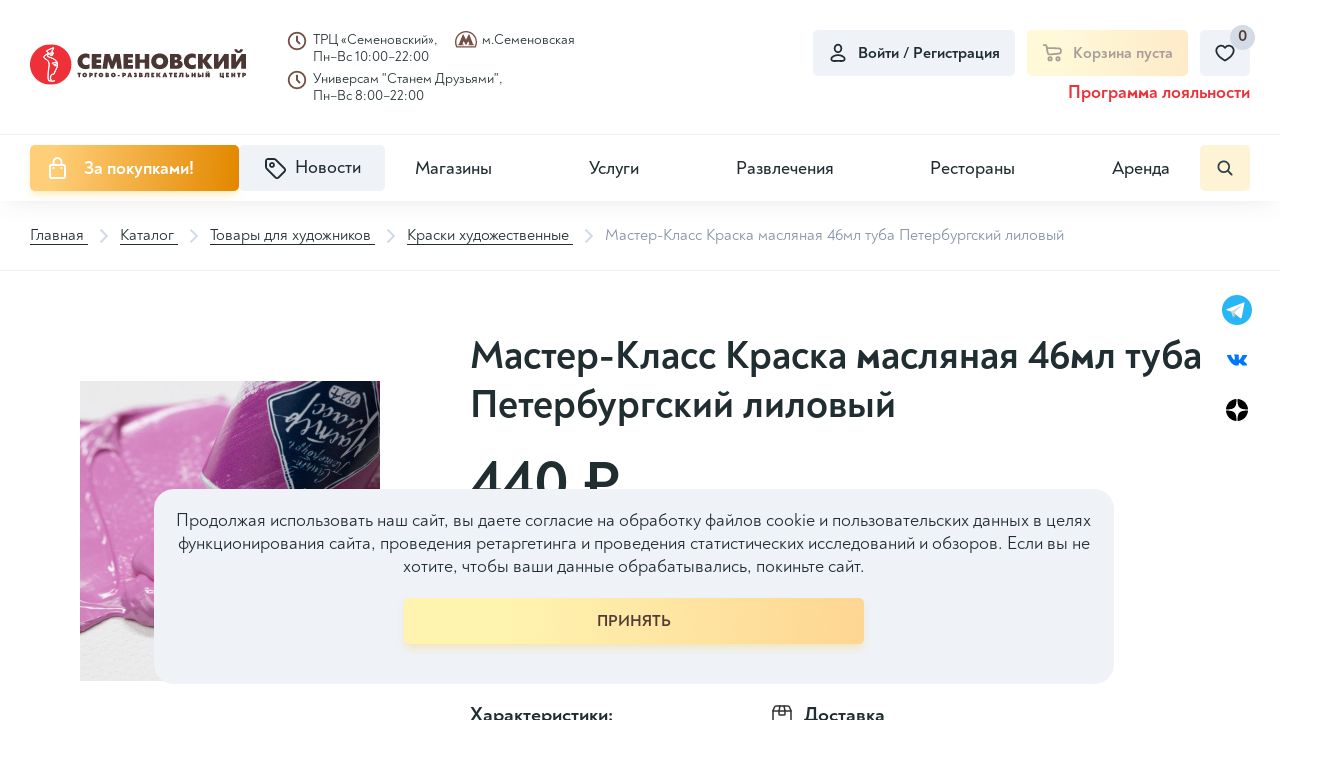

--- FILE ---
content_type: text/html; charset=UTF-8
request_url: https://semenovsky.ru/catalog/kraski-khudozhestvennye/master-klass-kraska-maslyanaya-46ml-tuba-peterburgskiy-lilovyy/
body_size: 112243
content:

<!DOCTYPE html>
<html lang="ru">
<head itemscope itemtype="http://schema.org/WPHeader">

        <title itemprop="headline">Мастер-Класс Краска масляная 46мл туба Петербургский лиловый - купить по выгодной цене, доставка по Москве | Интернет-магазин ТРЦ Семеновский</title>
    <meta charset="utf-8">
    <meta content="width=device-width, initial-scale=1" name="viewport">
    <meta content="ie=edge" http-equiv="x-ua-compatible">

    <!--Фавиконки-->
	<link rel="apple-touch-icon-precomposed" sizes="114x114" href="/local/templates/pip-e/img/favicons/apple-icon-114x114.png">
    <link rel="apple-touch-icon-precomposed" sizes="120x120" href="/local/templates/pip-e/img/favicons/apple-icon-120x120.png">
    <link rel="apple-touch-icon-precomposed" sizes="144x144" href="/local/templates/pip-e/img/favicons/apple-icon-144x144.png">
    <link rel="apple-touch-icon-precomposed" sizes="152x152" href="/local/templates/pip-e/img/favicons/apple-icon-152x152.png">
    <link rel="apple-touch-icon-precomposed" sizes="57x57" href="/local/templates/pip-e/img/favicons/apple-icon-57x57.png">
    <link rel="apple-touch-icon-precomposed" sizes="60x60" href="/local/templates/pip-e/img/favicons/apple-icon-60x60.png">
    <link rel="apple-touch-icon-precomposed" sizes="76x76" href="/local/templates/pip-e/img/favicons/apple-icon-76x76.png">
    <link rel="icon" type="image/png" href="/local/templates/pip-e/img/favicons/favicon-96x96.png" sizes="96x96">
    <link rel="icon" type="image/png" href="/local/templates/pip-e/img/favicons/favicon-32x32.png" sizes="32x32">
    <link rel="icon" type="image/png" href="/local/templates/pip-e/img/favicons/favicon-16x16.png" sizes="16x16">

	<meta name="application-name" content="ТРЦ Семёновский">
    <meta name="msapplication-TileColor" content="#FFFFFF">
    <meta name="msapplication-TileImage" content="/local/templates/pip-e/img/mstile-144x144.png">
    <meta name="msapplication-square70x70logo" content="/local/templates/pip-e/img/mstile-70x70.png">
    <meta name="msapplication-square150x150logo" content="/local/templates/pip-e/img/mstile-150x150.png">
    <meta name="msapplication-wide310x150logo" content="/local/templates/pip-e/img/mstile-310x150.png">
    <meta name="msapplication-square310x310logo" content="/local/templates/pip-e/img/mstile-310x310.png">
	<meta http-equiv="Content-Type" content="text/html; charset=UTF-8">
<meta name="robots" content="index, follow">
<meta name="description" content="Артикул: Худ/011/1104617. Художественные масляные краски высшего качества, изготовлены в Санкт-Петербурге заводом художественных красок &quot;Невская палитра&quot; по традиционной рецептуре и технологии. Пастообразная текстура, тонкодисперсные пигменты, натуральные связующие обеспечивают краскам укрывистость, светостойкость и прекрасные">
<script data-skip-moving="true">(function(w, d, n) {var cl = "bx-core";var ht = d.documentElement;var htc = ht ? ht.className : undefined;if (htc === undefined || htc.indexOf(cl) !== -1){return;}var ua = n.userAgent;if (/(iPad;)|(iPhone;)/i.test(ua)){cl += " bx-ios";}else if (/Windows/i.test(ua)){cl += ' bx-win';}else if (/Macintosh/i.test(ua)){cl += " bx-mac";}else if (/Linux/i.test(ua) && !/Android/i.test(ua)){cl += " bx-linux";}else if (/Android/i.test(ua)){cl += " bx-android";}cl += (/(ipad|iphone|android|mobile|touch)/i.test(ua) ? " bx-touch" : " bx-no-touch");cl += w.devicePixelRatio && w.devicePixelRatio >= 2? " bx-retina": " bx-no-retina";if (/AppleWebKit/.test(ua)){cl += " bx-chrome";}else if (/Opera/.test(ua)){cl += " bx-opera";}else if (/Firefox/.test(ua)){cl += " bx-firefox";}ht.className = htc ? htc + " " + cl : cl;})(window, document, navigator);</script>


<link href="/bitrix/cache/css/s1/pip-e/kernel_main/kernel_main_v1.css?175551636123659" type="text/css"  rel="stylesheet" >
<link href="/bitrix/js/ui/design-tokens/dist/ui.design-tokens.min.css?172288347723463" type="text/css"  rel="stylesheet" >
<link href="/bitrix/js/ui/fonts/opensans/ui.font.opensans.min.css?16914148272320" type="text/css"  rel="stylesheet" >
<link href="/bitrix/js/main/popup/dist/main.popup.bundle.min.css?175551592528056" type="text/css"  rel="stylesheet" >
<link href="/bitrix/cache/css/s1/pip-e/page_5c7c38a7fb82bead8ec00a3e702b5231/page_5c7c38a7fb82bead8ec00a3e702b5231_v1.css?175551600070649" type="text/css"  rel="stylesheet" >
<link href="/bitrix/cache/css/s1/pip-e/template_46dae3054ba0c9cf40de05e781dff009/template_46dae3054ba0c9cf40de05e781dff009_v1.css?1755516000391902" type="text/css"  data-template-style="true" rel="stylesheet" >




<script type="extension/settings" data-extension="main.date">{"formats":{"FORMAT_DATE":"DD.MM.YYYY","FORMAT_DATETIME":"DD.MM.YYYY HH:MI:SS","SHORT_DATE_FORMAT":"d.m.Y","MEDIUM_DATE_FORMAT":"j M Y","LONG_DATE_FORMAT":"j F Y","DAY_MONTH_FORMAT":"j F","DAY_SHORT_MONTH_FORMAT":"j M","SHORT_DAY_OF_WEEK_MONTH_FORMAT":"D, j F","SHORT_DAY_OF_WEEK_SHORT_MONTH_FORMAT":"D, j M","DAY_OF_WEEK_MONTH_FORMAT":"l, j F","FULL_DATE_FORMAT":"l, j F Y","SHORT_TIME_FORMAT":"H:i","LONG_TIME_FORMAT":"H:i:s"}}</script>



<link rel='preload' href='/local/templates/pip-e/fonts/uinext2020min.woff' as='font' type='font/woff' crossorigin />
<link rel='preload' href='/local/templates/pip-e/fonts/famin.woff' as='font' type='font/woff' crossorigin />
<link rel='preload' href='/local/templates/pip-e/fonts/efn/01-power-tools-efn.woff' as='font' type='font/woff' crossorigin />
<link rel='preload' href='/local/templates/pip-e/fonts/efn/03-garden-tools-efn.woff' as='font' type='font/woff' crossorigin />
<link rel='preload' href='/local/templates/pip-e/fonts/efn/05-electricity-efn.woff' as='font' type='font/woff' crossorigin />
<link rel='preload' href='/local/templates/pip-e/fonts/efn/06-hand-tools-efn.woff' as='font' type='font/woff' crossorigin />
<link rel='preload' href='/local/templates/pip-e/fonts/efn/07-building-materials-efn.woff' as='font' type='font/woff' crossorigin />
<link rel='preload' href='/local/templates/pip-e/fonts/efn/08-sanitary-ware-efn.woff' as='font' type='font/woff' crossorigin />
<link rel='preload' href='/local/templates/pip-e/fonts/efn/09-heating-cooling-efn.woff' as='font' type='font/woff' crossorigin />
<link rel='preload' href='/local/templates/pip-e/fonts/efn/10-security-fire-alarm-efn.woff' as='font' type='font/woff' crossorigin />
<link rel='preload' href='/local/templates/pip-e/fonts/efn/15-garden-efn.woff' as='font' type='font/woff' crossorigin />
<link rel='icon' type='image/png' href='/upload/enext/818/818ad1cebb91133811f2e0245c97c49b.png' />
<link rel='apple-touch-icon' href='/upload/enext/818/818ad1cebb91133811f2e0245c97c49b.png' />
<link rel='apple-touch-icon' sizes='180x180' href='/upload/enext/818/818ad1cebb91133811f2e0245c97c49b.png' />
<meta name='theme-color' content='#6639b6' />
<meta name='msapplication-navbutton-color' content='#6639b6' />
<meta name='apple-mobile-web-app-status-bar-style' content='#6639b6' />
<meta property="og:title" content="Мастер-Класс Краска масляная 46мл туба Петербургский лиловый" />
<meta property="og:url" content="https://semenovsky.ru/catalog/kraski-khudozhestvennye/master-klass-kraska-maslyanaya-46ml-tuba-peterburgskiy-lilovyy/" />
<meta property="og:image" content="https://semenovsky.ru/upload/iblock/d9b/rszr6oio4gk5d72xsu7189p9y4oukqt8.jpg" />



	    <!-- electrosila -->
		    <!-- electrosila -->
    <meta name="yandex-verification" content="abcb68485aa238cd">

<!-- Yandex.Metrika counter -->
<noscript><div><img src="https://mc.yandex.ru/watch/78749352" style="position:absolute; left:-9999px;" alt="" /></div></noscript>
<!-- /Yandex.Metrika counter -->

</head>

<body class="page slide-menu-option-5">

<!-- elecrosila -->
<!-- electrosila -->
<div id="panel">
	</div>
    <header class="header top-panel">
        <div class="header__top">
            <div class="header__logo-wrap">
                <a href="/" class="header__logo logo">
                    <svg width="229" height="43" viewBox="0 0 229 43" fill="none" xmlns="http://www.w3.org/2000/svg">
<g clip-path="url(#clip0_2163_12557)">
<path d="M229 25.9851H224.071V17.1588L218.101 25.9851H213.401V10.2654H218.311V19.2333L224.33 10.2654H229V25.9851ZM225.73 5.39331C225.73 6.55922 225.27 7.5174 224.341 8.27071C223.463 8.97443 222.417 9.32593 221.205 9.32593C219.98 9.32593 218.934 8.97515 218.059 8.27071C217.128 7.51812 216.66 6.55994 216.66 5.39331H219.672C219.672 5.91445 219.827 6.32058 220.146 6.6117C220.422 6.87478 220.776 7.00704 221.205 7.00704C221.627 7.00704 221.981 6.87478 222.264 6.6117C222.576 6.32058 222.731 5.91445 222.731 5.39331H225.73ZM210.588 25.9851H205.659V17.1588L199.69 25.9851H194.989V10.2654H199.899V19.2333L205.918 10.2654H210.588V25.9851ZM193.772 25.9851H187.782L183.162 19.0083V25.9851H178.213V10.2863H183.162V16.8634L187.719 10.2863H193.388L187.721 17.8589L193.772 25.9851ZM175.775 25.6099C174.344 26.1648 173.013 26.4423 171.779 26.4423C169.259 26.4423 167.187 25.6659 165.56 24.1097C163.935 22.5528 163.123 20.5638 163.123 18.1342C163.123 15.6637 164.006 13.6359 165.77 12.0574C167.431 10.5716 169.418 9.82981 171.739 9.82981C173.134 9.82981 174.481 10.1217 175.774 10.7039V15.5738C174.786 14.6049 173.581 14.1197 172.164 14.1197C170.988 14.1197 170.032 14.5251 169.297 15.3409C168.6 16.1108 168.25 17.0726 168.25 18.2176C168.25 19.3569 168.618 20.2979 169.355 21.0397C170.091 21.7815 171.027 22.1531 172.164 22.1531C173.623 22.1531 174.827 21.6895 175.774 20.7586V25.6099H175.775ZM156.828 21.1151C156.828 20.0714 156.179 19.5467 154.879 19.5467H153.405V22.5492H154.68C155.297 22.5492 155.796 22.4334 156.186 22.2027C156.615 21.9518 156.828 21.5874 156.828 21.1151ZM156.08 15.1145C156.08 14.1599 155.484 13.6848 154.298 13.6848H153.405V16.5478H153.954C155.371 16.5471 156.08 16.0691 156.08 15.1145ZM161.883 21.3574C161.883 22.7418 161.408 23.8358 160.463 24.6409C159.41 25.5373 157.858 25.9851 155.81 25.9851H148.515V10.2863H155.491C157.199 10.2863 158.503 10.7003 159.403 11.5255C160.179 12.2371 160.565 13.1356 160.565 14.2225C160.565 15.6249 159.853 16.6528 158.428 17.3011C159.512 17.547 160.36 18.0084 160.959 18.6963C161.575 19.4001 161.883 20.2892 161.883 21.3574ZM141.335 18.1335C141.335 17.0021 140.96 16.0619 140.205 15.3187C139.478 14.6006 138.582 14.239 137.516 14.239C136.449 14.239 135.548 14.5998 134.816 15.3187C134.061 16.0619 133.685 17.0021 133.685 18.1335C133.685 19.2649 134.061 20.2059 134.816 20.9484C135.549 21.6665 136.449 22.0273 137.516 22.0273C138.582 22.0273 139.478 21.6665 140.205 20.9484C140.959 20.2059 141.335 19.2656 141.335 18.1335ZM146.482 18.1335C146.482 20.4725 145.697 22.4198 144.127 23.971C142.465 25.6207 140.262 26.4415 137.516 26.4415C134.77 26.4415 132.562 25.6207 130.894 23.971C129.324 22.4198 128.539 20.4725 128.539 18.1335C128.539 15.7981 129.324 13.8501 130.894 12.3004C132.562 10.6521 134.77 9.82981 137.516 9.82981C140.261 9.82981 142.464 10.6521 144.127 12.3004C145.697 13.8501 146.482 15.7981 146.482 18.1335ZM126.5 25.9851H121.552V19.7616H116.481V25.9851H111.532V10.2863H116.481V16.1733H121.552V10.2863H126.5V25.9851ZM109.155 25.9851H99.036V10.2863H109.155V14.2016H103.985V16.2423H108.772V19.9428H103.985V22.0683H109.155V25.9851ZM97.4414 25.9851H92.5309L91.5138 17.9711L88.4532 25.9851H85.7536L82.7568 17.9711L81.6972 25.9851H76.7763L79.1428 10.2863H84.4995L87.1353 18.2758L89.8349 10.2863H95.2092L97.4414 25.9851ZM75.6103 25.9851H65.4921V10.2863H75.6103V14.2016H70.4415V16.2423H75.228V19.9428H70.4415V22.0683H75.6103V25.9851ZM63.0544 25.6099C61.6228 26.1648 60.2909 26.4423 59.0574 26.4423C56.5383 26.4423 54.4661 25.6659 52.8393 24.1097C51.2132 22.5528 50.4023 20.5638 50.4023 18.1342C50.4023 15.6637 51.2844 13.6359 53.0484 12.0574C54.7104 10.5716 56.6976 9.82981 59.0178 9.82981C60.4135 9.82981 61.7607 10.1217 63.0537 10.7039V15.5738C62.0653 14.6049 60.8604 14.1197 59.4427 14.1197C58.2664 14.1197 57.3095 14.5251 56.5765 15.3409C55.8786 16.1108 55.5272 17.0726 55.5272 18.2176C55.5272 19.3569 55.8963 20.2979 56.633 21.0397C57.3697 21.7815 58.3053 22.1531 59.4427 22.1531C60.9022 22.1531 62.1071 21.6895 63.0537 20.7586V25.6099H63.0544Z" fill="#4A3632"/>
<path d="M171.261 34.8948V30.3728H172.929V31.8801H173.937V30.3728H175.599V34.8948H173.937V33.3034H172.929V34.8948H171.261ZM166.566 33.7799C166.576 33.7799 166.586 33.7799 166.595 33.7799C166.605 33.7799 166.613 33.7799 166.623 33.7799C166.638 33.7835 166.649 33.7871 166.66 33.7871C166.669 33.7871 166.68 33.7871 166.696 33.7871C166.725 33.7871 166.754 33.7871 166.786 33.7871C166.817 33.7871 166.849 33.7835 166.881 33.7799C167.001 33.7656 167.109 33.7339 167.207 33.6822C167.305 33.6304 167.354 33.5384 167.354 33.4083C167.354 33.2818 167.312 33.1948 167.228 33.1488C167.145 33.1021 167.052 33.0755 166.953 33.0705C166.934 33.0669 166.915 33.0647 166.896 33.0647C166.878 33.0647 166.858 33.0647 166.839 33.0647H166.566V33.7799ZM166.566 30.3728V32.0843C166.566 32.0879 166.578 32.0893 166.602 32.0893C166.626 32.0893 166.662 32.0929 166.71 32.0965C166.791 32.0965 166.9 32.1001 167.035 32.1037C167.17 32.1094 167.313 32.1181 167.461 32.1324C167.609 32.1468 167.749 32.1684 167.883 32.1964C168.018 32.223 168.127 32.2604 168.212 32.3085C168.427 32.4351 168.602 32.6018 168.739 32.8131C168.875 33.023 168.943 33.2753 168.943 33.5701C168.943 33.588 168.943 33.6074 168.94 33.6254C168.937 33.6448 168.936 33.6642 168.936 33.6894C168.936 33.698 168.934 33.7088 168.932 33.7196C168.929 33.7325 168.929 33.7433 168.929 33.7519C168.929 33.7613 168.929 33.7713 168.929 33.7843C168.929 33.795 168.929 33.8051 168.929 33.8166C168.881 34.1954 168.714 34.4599 168.427 34.6145C168.14 34.769 167.832 34.8574 167.497 34.8812C167.45 34.8862 167.402 34.8898 167.355 34.8919C167.307 34.8941 167.258 34.8955 167.211 34.8955H165V30.3735H166.566V30.3728ZM160.011 31.5991C160.011 31.6472 160.011 31.6947 160.011 31.7471C160.011 31.7989 160.011 31.8507 160.011 31.9017C160.006 31.9477 160.004 31.9973 160.004 32.049C160.004 32.1008 160.004 32.1526 160.004 32.2036C160.004 32.2129 160.004 32.223 160.004 32.2338C160.004 32.246 160.004 32.2575 160.004 32.2661C159.994 32.7707 159.964 33.2495 159.914 33.7045C159.864 34.1559 159.732 34.4779 159.517 34.6641C159.426 34.7446 159.317 34.8028 159.187 34.8423C159.059 34.8833 158.926 34.9114 158.788 34.9308C158.716 34.9401 158.644 34.9466 158.573 34.9523C158.501 34.9559 158.432 34.9574 158.366 34.9574C158.29 34.9574 158.22 34.9559 158.155 34.9523C158.091 34.9466 158.035 34.9451 157.986 34.9451C157.939 34.9401 157.901 34.9344 157.872 34.9308C157.842 34.9257 157.83 34.9236 157.83 34.9236V33.5276C157.83 33.5334 157.831 33.5348 157.834 33.5348C157.836 33.5348 157.837 33.5348 157.837 33.5348C157.856 33.5348 157.887 33.5291 157.929 33.5205C157.973 33.5111 158.02 33.4953 158.072 33.4701C158.101 33.4558 158.129 33.4399 158.154 33.4227C158.181 33.4033 158.206 33.3803 158.23 33.3515C158.281 33.2876 158.322 33.1079 158.352 32.8167C158.38 32.5235 158.402 32.2086 158.415 31.8729C158.425 31.5373 158.432 31.2239 158.434 30.9342C158.437 30.6438 158.438 30.4662 158.438 30.4008C158.438 30.3915 158.438 30.385 158.438 30.3793C158.438 30.3757 158.438 30.3721 158.438 30.3721H162.667V34.8941H160.999V31.5991H160.011ZM152.754 34.8948V30.3728H155.846V31.5991H154.386V32.0419H155.718V33.192H154.386V33.6613H155.882V34.8948H152.754ZM148.368 34.8948V31.8586H147.437V30.3728H150.952V31.8586H150.021V34.8948H148.368ZM142.613 33.2466H143.308C143.302 33.2322 143.298 33.2178 143.293 33.202C143.289 33.1848 143.284 33.1704 143.28 33.156C143.26 33.0813 143.239 33.0065 143.218 32.9353C143.197 32.862 143.176 32.7901 143.158 32.7132C143.114 32.5551 143.076 32.397 143.043 32.2367C143.009 32.0785 142.988 31.9132 142.978 31.7385H142.943L142.613 33.2466ZM140.43 34.8948L142.062 30.3728H143.909L145.519 34.8948H143.745L143.587 34.3205H142.342L142.192 34.8948H140.43ZM133.933 34.8948V30.3728H135.571V32.2942L136.617 30.3728H138.505L137.111 32.5946L138.692 34.8955H136.689L135.571 32.995V34.8955H133.933V34.8948ZM128.615 34.8948V30.3728H131.707V31.5991H130.248V32.0419H131.578V33.192H130.248V33.6613H131.744V34.8948H128.615ZM123.649 31.5991C123.649 31.6472 123.649 31.6947 123.649 31.7471C123.649 31.7989 123.649 31.8507 123.649 31.9017C123.644 31.9477 123.642 31.9973 123.642 32.049C123.642 32.1008 123.642 32.1526 123.642 32.2036C123.642 32.2129 123.642 32.223 123.642 32.2338C123.642 32.246 123.642 32.2575 123.642 32.2661C123.632 32.7707 123.602 33.2495 123.552 33.7045C123.502 34.1559 123.37 34.4779 123.155 34.6641C123.064 34.7446 122.954 34.8028 122.825 34.8423C122.696 34.8833 122.562 34.9114 122.425 34.9308C122.353 34.9401 122.282 34.9466 122.21 34.9523C122.14 34.9559 122.069 34.9574 122.002 34.9574C121.927 34.9574 121.856 34.9559 121.792 34.9523C121.727 34.9466 121.671 34.9451 121.623 34.9451C121.575 34.9401 121.537 34.9344 121.509 34.9308C121.481 34.9257 121.466 34.9236 121.466 34.9236V33.5276C121.466 33.5334 121.467 33.5348 121.469 33.5348C121.471 33.5348 121.473 33.5348 121.473 33.5348C121.491 33.5348 121.523 33.5291 121.565 33.5205C121.608 33.5111 121.655 33.4953 121.708 33.4701C121.738 33.4558 121.765 33.4399 121.79 33.4227C121.817 33.4033 121.841 33.3803 121.866 33.3515C121.917 33.2876 121.958 33.1079 121.987 32.8167C122.015 32.5235 122.036 32.2086 122.051 31.8729C122.06 31.5373 122.067 31.2239 122.069 30.9342C122.071 30.6438 122.072 30.4662 122.072 30.4008C122.072 30.3915 122.072 30.385 122.072 30.3793C122.072 30.3757 122.072 30.3721 122.072 30.3721H126.302V34.8941H124.635V31.5991H123.649ZM117.852 31.8104V31.7896C117.852 31.658 117.813 31.5689 117.735 31.5193C117.655 31.4697 117.568 31.4424 117.474 31.4395C117.459 31.4337 117.443 31.4323 117.427 31.4323C117.41 31.4323 117.394 31.4323 117.38 31.4323H117.195V32.0778C117.195 32.0778 117.198 32.0778 117.203 32.0778C117.206 32.0778 117.212 32.0778 117.217 32.0778C117.221 32.0814 117.226 32.085 117.23 32.085C117.236 32.085 117.238 32.085 117.238 32.085C117.272 32.085 117.307 32.0828 117.345 32.0792C117.383 32.0771 117.421 32.0771 117.46 32.0771C117.56 32.0627 117.651 32.0361 117.732 31.9987C117.811 31.9621 117.852 31.8995 117.852 31.8104ZM117.195 33.0511V33.7799C117.204 33.7799 117.213 33.7799 117.223 33.7799C117.233 33.7799 117.242 33.7799 117.25 33.7799C117.265 33.7835 117.278 33.7871 117.287 33.7871C117.296 33.7871 117.308 33.7871 117.323 33.7871C117.356 33.7871 117.39 33.785 117.423 33.7835C117.456 33.7814 117.49 33.7799 117.523 33.7799C117.637 33.7656 117.742 33.7339 117.837 33.6822C117.933 33.6304 117.981 33.5384 117.981 33.4083C117.981 33.2818 117.933 33.1948 117.837 33.1488C117.742 33.1021 117.637 33.0705 117.523 33.0583C117.49 33.0532 117.456 33.0511 117.423 33.0511C117.39 33.0511 117.356 33.0511 117.323 33.0511H117.195ZM115.627 34.8948V30.3728H117.852C118.249 30.3728 118.594 30.4669 118.887 30.6567C119.18 30.845 119.331 31.1527 119.342 31.5775V31.6487C119.342 31.8729 119.278 32.0641 119.152 32.223C119.025 32.3833 118.849 32.4897 118.626 32.5465C118.936 32.6155 119.171 32.7348 119.33 32.9001C119.49 33.0654 119.57 33.2933 119.57 33.5823C119.57 33.6017 119.569 33.6197 119.566 33.6391C119.564 33.6585 119.563 33.6764 119.563 33.6958C119.563 33.7138 119.562 33.7332 119.559 33.7512C119.557 33.7706 119.556 33.79 119.556 33.8152C119.509 34.194 119.342 34.4585 119.055 34.613C118.769 34.7676 118.458 34.856 118.124 34.8797C118.077 34.8848 118.029 34.8884 117.981 34.8905C117.933 34.8927 117.885 34.8941 117.837 34.8941H115.627V34.8948ZM112.292 30.3584C112.622 30.4806 112.857 30.6445 113.001 30.8486C113.144 31.0549 113.215 31.2929 113.215 31.5653C113.215 31.7838 113.156 31.9865 113.034 32.1712C112.912 32.356 112.731 32.4753 112.493 32.5321C112.793 32.5745 113.024 32.6866 113.184 32.8678C113.343 33.0511 113.423 33.289 113.423 33.5823C113.423 33.6017 113.422 33.6197 113.419 33.6391C113.416 33.6585 113.416 33.6764 113.416 33.6958C113.416 33.7138 113.415 33.7332 113.413 33.7512C113.409 33.7706 113.409 33.79 113.409 33.8152C113.333 34.245 113.116 34.544 112.761 34.7108C112.405 34.8797 112.02 34.9631 111.605 34.9631C111.582 34.9631 111.556 34.9631 111.53 34.9631C111.503 34.9631 111.478 34.9631 111.455 34.9631C111.236 34.9545 111.018 34.9293 110.803 34.8862C110.589 34.8438 110.395 34.7884 110.224 34.7173L110.195 33.4076C110.301 33.463 110.42 33.5104 110.556 33.5514C110.692 33.5909 110.832 33.6153 110.975 33.624C110.984 33.624 110.995 33.624 111.007 33.624C111.018 33.624 111.029 33.624 111.038 33.624C111.043 33.624 111.051 33.6261 111.06 33.6276C111.07 33.6297 111.079 33.6312 111.09 33.6312C111.094 33.6312 111.101 33.6333 111.111 33.634C111.12 33.6362 111.127 33.6376 111.132 33.6376C111.136 33.6376 111.143 33.6376 111.15 33.6376C111.157 33.6376 111.163 33.6376 111.168 33.6376C111.311 33.6326 111.442 33.6053 111.558 33.5578C111.676 33.5075 111.735 33.4457 111.735 33.3709C111.735 33.2876 111.693 33.2106 111.609 33.1431C111.525 33.0755 111.371 33.0417 111.147 33.0417H110.461V32.0606H111.047C111.056 32.0606 111.067 32.0605 111.076 32.0641C111.085 32.0663 111.098 32.0677 111.112 32.0677C111.121 32.0677 111.131 32.0677 111.141 32.0713C111.15 32.0728 111.16 32.0742 111.169 32.0742C111.312 32.0742 111.412 32.0476 111.47 31.9959C111.528 31.9441 111.566 31.8888 111.585 31.8291C111.589 31.8047 111.594 31.7809 111.599 31.7579C111.604 31.7342 111.607 31.7134 111.607 31.6954C111.587 31.6444 111.545 31.6034 111.481 31.5746C111.416 31.548 111.327 31.5337 111.213 31.5337C111.198 31.5337 111.182 31.5337 111.162 31.5337C111.144 31.5337 111.124 31.5337 111.106 31.5337C111.095 31.5373 111.087 31.5409 111.08 31.5409C111.073 31.5409 111.065 31.5409 111.054 31.5409C111.04 31.5409 111.027 31.5409 111.015 31.5409C111.004 31.5409 110.993 31.5409 110.984 31.5409C110.85 31.5588 110.72 31.5797 110.597 31.5998C110.473 31.6214 110.359 31.6551 110.253 31.7033L110.274 30.4964C110.393 30.459 110.516 30.4274 110.646 30.4015C110.775 30.3749 110.907 30.3541 111.04 30.3361C111.14 30.3253 111.239 30.3182 111.337 30.3117C111.434 30.3045 111.531 30.3009 111.627 30.3009C111.641 30.3009 111.655 30.3009 111.666 30.3009C111.678 30.3009 111.691 30.3009 111.705 30.3009C111.81 30.3038 111.914 30.3117 112.016 30.3217C112.118 30.3332 112.211 30.344 112.292 30.3584ZM105.393 33.2466H106.087C106.083 33.2322 106.077 33.2178 106.073 33.202C106.068 33.1848 106.062 33.1704 106.058 33.156C106.039 33.0813 106.019 33.0065 105.997 32.9353C105.975 32.862 105.955 32.7901 105.936 32.7132C105.894 32.5551 105.855 32.397 105.822 32.2367C105.788 32.0785 105.767 31.9132 105.757 31.7385H105.721L105.393 33.2466ZM103.21 34.8948L104.841 30.3728H106.689L108.299 34.8948H106.524L106.366 34.3205H105.122L104.97 34.8948H103.21ZM99.4684 31.6343V32.384C99.4721 32.384 99.4794 32.3862 99.489 32.3876C99.4985 32.3898 99.508 32.3912 99.5168 32.3912C99.522 32.3912 99.5293 32.3934 99.5389 32.3948C99.5477 32.397 99.555 32.3984 99.5609 32.3984C99.5902 32.3984 99.6188 32.3984 99.6497 32.3984C99.6805 32.3984 99.7135 32.397 99.7458 32.3912C99.8654 32.3826 99.9747 32.3524 100.072 32.3006C100.171 32.2489 100.219 32.1533 100.219 32.0131C100.219 31.8816 100.171 31.791 100.076 31.7392C99.9799 31.6875 99.8757 31.6559 99.7605 31.6415C99.7223 31.6415 99.6856 31.6393 99.6497 31.6386C99.6144 31.6365 99.5792 31.635 99.5462 31.635H99.4684V31.6343ZM99.4684 33.5636V34.8948H97.8005V30.3728H99.7825C100.394 30.3728 100.881 30.4914 101.246 30.7264C101.612 30.9629 101.794 31.3899 101.794 32.0066V32.1899C101.785 32.535 101.678 32.8282 101.472 33.0705C101.268 33.3106 100.986 33.4637 100.628 33.5291C100.562 33.5348 100.491 33.5399 100.416 33.547C100.342 33.5542 100.27 33.5593 100.199 33.565C100.165 33.5679 100.13 33.5722 100.095 33.5722C100.059 33.5722 100.022 33.5722 99.9835 33.5722C99.941 33.5722 99.8977 33.5722 99.8544 33.5722C99.8111 33.5722 99.7685 33.5686 99.7267 33.565C99.6834 33.565 99.6394 33.565 99.5968 33.565C99.5543 33.565 99.5102 33.5636 99.4684 33.5636ZM93.0763 33.9489V32.6586H95.2308V33.9489H93.0763ZM87.8591 33.3178C87.917 33.3645 87.9787 33.4033 88.0462 33.4335C88.113 33.4637 88.1797 33.4831 88.2458 33.4924C88.2605 33.4975 88.2751 33.4996 88.2891 33.4996C88.3037 33.4996 88.3184 33.4996 88.3316 33.4996C88.3507 33.4996 88.3691 33.4996 88.3852 33.496C88.4028 33.4939 88.4197 33.4924 88.4395 33.4924C88.5686 33.4745 88.6912 33.4263 88.8079 33.3487C88.9238 33.2717 89.0097 33.1725 89.0618 33.0518C89.0808 33.0036 89.097 32.954 89.1117 32.8972C89.1263 32.8405 89.1351 32.7837 89.1395 32.7211C89.1395 32.7118 89.1395 32.7017 89.1395 32.6874C89.1395 32.673 89.1395 32.6608 89.1395 32.6514C89.1395 32.6284 89.1388 32.604 89.1359 32.5788C89.1337 32.5522 89.1322 32.5271 89.1322 32.5041C89.1175 32.4149 89.097 32.3294 89.0691 32.2482C89.0397 32.1662 88.9994 32.0972 88.9473 32.0419C88.8798 31.9671 88.7998 31.9082 88.7073 31.8658C88.6141 31.8248 88.5195 31.7982 88.4241 31.7896C88.4138 31.7896 88.4043 31.7896 88.3947 31.7896C88.3859 31.7896 88.3757 31.7896 88.3654 31.7896C88.3419 31.7896 88.3199 31.7917 88.2979 31.7932C88.2759 31.7946 88.2531 31.7982 88.2296 31.8039C88.1291 31.8219 88.0308 31.8593 87.9369 31.9161C87.8407 31.9714 87.7644 32.044 87.7072 32.1324C87.6778 32.1784 87.6529 32.2338 87.6316 32.2978C87.6103 32.3596 87.592 32.4221 87.578 32.4825C87.5736 32.5112 87.5692 32.5393 87.567 32.568C87.5648 32.5946 87.5641 32.6234 87.5641 32.6514C87.5641 32.7779 87.5898 32.9008 87.6426 33.0194C87.6976 33.1388 87.7696 33.238 87.8591 33.3178ZM90.5433 33.8159C90.3239 34.1889 90.0223 34.475 89.6385 34.6749C89.2547 34.8733 88.8519 34.9789 88.4329 34.9926C88.4182 34.9926 88.4035 34.9926 88.3896 34.9926C88.3749 34.9926 88.3603 34.9926 88.347 34.9926C88.2942 34.9926 88.2406 34.9926 88.1863 34.989C88.1313 34.9868 88.0748 34.9818 88.0176 34.971C87.8121 34.948 87.6096 34.8999 87.4093 34.8294C87.2089 34.7561 87.0233 34.6583 86.8508 34.5376C86.5551 34.3226 86.3247 34.0545 86.1603 33.7311C85.996 33.409 85.9057 33.0748 85.8918 32.7283C85.8918 32.7139 85.8918 32.6996 85.8918 32.6838C85.8918 32.6679 85.8918 32.65 85.8918 32.6306C85.8918 32.5752 85.894 32.517 85.8991 32.4595C85.9035 32.4005 85.9108 32.3423 85.9204 32.287C85.949 32.0893 86.0018 31.8981 86.0782 31.7076C86.1537 31.5193 86.2521 31.3446 86.3709 31.1865C86.5999 30.9004 86.8831 30.6819 87.2192 30.5302C87.556 30.3771 87.9031 30.2959 88.2605 30.2815C88.2803 30.2815 88.2979 30.2815 88.3148 30.2815C88.3309 30.2815 88.3492 30.2815 88.3676 30.2815C88.4021 30.2815 88.4336 30.2815 88.4645 30.2815C88.496 30.2815 88.5276 30.2837 88.5613 30.2887C88.8468 30.3059 89.1278 30.3721 89.4015 30.4806C89.6759 30.5906 89.9188 30.7473 90.128 30.9486C90.3283 31.1441 90.4861 31.3719 90.6013 31.6307C90.7157 31.8902 90.7847 32.1554 90.8082 32.4271C90.8133 32.4645 90.817 32.5019 90.8192 32.5429C90.8214 32.5817 90.8229 32.6212 90.8229 32.6586C90.8229 32.7046 90.8207 32.7542 90.8192 32.806C90.817 32.8577 90.8141 32.9059 90.8082 32.954C90.7898 33.1035 90.7583 33.2509 90.7157 33.3983C90.6724 33.5456 90.6159 33.6843 90.5433 33.8159ZM82.1707 31.8104V31.7896C82.1707 31.658 82.1311 31.5689 82.0526 31.5193C81.9733 31.4697 81.8867 31.4424 81.7913 31.4395C81.7767 31.4337 81.7612 31.4323 81.7444 31.4323C81.7275 31.4323 81.7121 31.4323 81.6981 31.4323H81.5118V32.0778C81.5118 32.0778 81.514 32.0778 81.5191 32.0778C81.5242 32.0778 81.5286 32.0778 81.5338 32.0778C81.5382 32.0814 81.5433 32.085 81.5477 32.085C81.5528 32.085 81.555 32.085 81.555 32.085C81.5888 32.085 81.6248 32.0828 81.6629 32.0792C81.7011 32.0771 81.7392 32.0771 81.7774 32.0771C81.8779 32.0627 81.9682 32.0361 82.0496 31.9987C82.1303 31.9621 82.1707 31.8995 82.1707 31.8104ZM81.5118 33.0511V33.7799C81.5213 33.7799 81.5308 33.7799 81.5404 33.7799C81.5499 33.7799 81.5595 33.7799 81.5697 33.7799C81.5837 33.7835 81.5961 33.7871 81.6057 33.7871C81.6152 33.7871 81.627 33.7871 81.6416 33.7871C81.6747 33.7871 81.7084 33.785 81.7414 33.7835C81.7752 33.7814 81.8082 33.7799 81.842 33.7799C81.9564 33.7656 82.0614 33.7339 82.1568 33.6822C82.2522 33.6304 82.2999 33.5384 82.2999 33.4083C82.2999 33.2818 82.2522 33.1948 82.1568 33.1488C82.0614 33.1021 81.9564 33.0705 81.842 33.0583C81.8089 33.0532 81.7752 33.0511 81.7414 33.0511C81.7084 33.0511 81.6747 33.0511 81.6416 33.0511H81.5118ZM79.9451 34.8948V30.3728H82.1707C82.567 30.3728 82.9111 30.4669 83.2046 30.6567C83.4981 30.845 83.65 31.1527 83.6588 31.5775V31.6487C83.6588 31.8729 83.5957 32.0641 83.4695 32.223C83.3433 32.3833 83.1679 32.4897 82.9434 32.5465C83.2538 32.6155 83.4886 32.7348 83.6493 32.9001C83.8085 33.0654 83.8885 33.2933 83.8885 33.5823C83.8885 33.6017 83.8878 33.6197 83.8848 33.6391C83.8826 33.6585 83.8812 33.6764 83.8812 33.6958C83.8812 33.7138 83.8804 33.7332 83.8782 33.7512C83.8753 33.7706 83.8738 33.79 83.8738 33.8152C83.8261 34.194 83.6596 34.4585 83.3727 34.613C83.0857 34.7676 82.7761 34.856 82.4422 34.8797C82.3945 34.8848 82.3468 34.8884 82.2991 34.8905C82.2514 34.8927 82.2037 34.8941 82.156 34.8941H79.9451V34.8948ZM74.7058 33.3178C74.7638 33.3645 74.8254 33.4033 74.8922 33.4335C74.959 33.4637 75.0258 33.4831 75.0925 33.4924C75.1072 33.4975 75.1211 33.4996 75.1358 33.4996C75.1498 33.4996 75.1644 33.4996 75.1791 33.4996C75.1982 33.4996 75.2158 33.4996 75.2327 33.496C75.2496 33.4939 75.2672 33.4924 75.2863 33.4924C75.4154 33.4745 75.5379 33.4263 75.6553 33.3487C75.772 33.2717 75.8571 33.1725 75.9092 33.0518C75.9283 33.0036 75.9445 32.954 75.9591 32.8972C75.9738 32.8405 75.9834 32.7837 75.9878 32.7211C75.9878 32.7118 75.9878 32.7017 75.9878 32.6874C75.9878 32.673 75.9878 32.6608 75.9878 32.6514C75.9878 32.6284 75.987 32.604 75.9841 32.5788C75.9819 32.5522 75.9804 32.5271 75.9804 32.5041C75.9665 32.4149 75.9445 32.3294 75.9166 32.2482C75.8872 32.1662 75.8469 32.0972 75.7948 32.0419C75.728 31.9671 75.648 31.9082 75.5548 31.8658C75.4624 31.8248 75.3677 31.7982 75.2723 31.7896C75.2628 31.7896 75.2532 31.7896 75.243 31.7896C75.2334 31.7896 75.2246 31.7896 75.2151 31.7896C75.1909 31.7896 75.1688 31.7917 75.1468 31.7932C75.1248 31.7946 75.1021 31.7982 75.0786 31.8039C74.9788 31.8219 74.8812 31.8593 74.7858 31.9161C74.6904 31.9714 74.6141 32.044 74.5569 32.1324C74.5282 32.1784 74.5033 32.2338 74.482 32.2978C74.4607 32.3596 74.4431 32.4221 74.4284 32.4825C74.4233 32.5112 74.4204 32.5393 74.4182 32.568C74.4152 32.5946 74.4138 32.6234 74.4138 32.6514C74.4138 32.7779 74.4402 32.9008 74.493 33.0194C74.5444 33.1388 74.6156 33.238 74.7058 33.3178ZM77.39 33.8159C77.1706 34.1889 76.869 34.475 76.4853 34.6749C76.1008 34.8733 75.6994 34.9789 75.2789 34.9926C75.265 34.9926 75.251 34.9926 75.2364 34.9926C75.2217 34.9926 75.207 34.9926 75.1931 34.9926C75.141 34.9926 75.0867 34.9926 75.0324 34.989C74.9773 34.9868 74.9216 34.9818 74.8636 34.971C74.6589 34.948 74.4556 34.8999 74.2553 34.8294C74.0549 34.7561 73.8693 34.6583 73.6976 34.5376C73.4019 34.3226 73.1715 34.0545 73.0071 33.7311C72.8427 33.409 72.7532 33.0748 72.7385 32.7283C72.7385 32.7139 72.7385 32.6996 72.7385 32.6838C72.7385 32.6679 72.7385 32.65 72.7385 32.6306C72.7385 32.5752 72.7415 32.517 72.7459 32.4595C72.751 32.4005 72.7576 32.3423 72.7671 32.287C72.7965 32.0893 72.8479 31.8981 72.9249 31.7076C73.0012 31.5193 73.0988 31.3446 73.2184 31.1865C73.4474 30.9004 73.7299 30.6819 74.0667 30.5302C74.4035 30.3771 74.7506 30.2959 75.1079 30.2815C75.127 30.2815 75.1446 30.2815 75.1615 30.2815C75.1784 30.2815 75.196 30.2815 75.2151 30.2815C75.2481 30.2815 75.2804 30.2815 75.3119 30.2815C75.3428 30.2815 75.375 30.2837 75.4081 30.2887C75.6942 30.3059 75.9753 30.3721 76.249 30.4806C76.5234 30.5906 76.7656 30.7473 76.9754 30.9486C77.1758 31.1441 77.3335 31.3719 77.448 31.6307C77.5625 31.8902 77.6322 32.1554 77.6557 32.4271C77.6601 32.4645 77.6637 32.5019 77.6667 32.5429C77.6689 32.5817 77.6696 32.6212 77.6696 32.6586C77.6696 32.7046 77.6689 32.7542 77.6667 32.806C77.6637 32.8577 77.6601 32.9059 77.6557 32.954C77.6366 33.1035 77.6058 33.2509 77.5625 33.3983C77.5192 33.5456 77.4619 33.6843 77.39 33.8159ZM68.459 34.8948V30.3728H71.3641V31.5991H70.1336V34.8948H68.459ZM64.3579 31.6343V32.384C64.363 32.384 64.3703 32.3862 64.3799 32.3876C64.3894 32.3898 64.399 32.3912 64.4085 32.3912C64.4129 32.3912 64.4202 32.3934 64.4298 32.3948C64.4393 32.397 64.4467 32.3984 64.4511 32.3984C64.4804 32.3984 64.5098 32.3984 64.5406 32.3984C64.5714 32.3984 64.6037 32.397 64.6374 32.3912C64.7563 32.3826 64.8649 32.3524 64.9625 32.3006C65.0608 32.2489 65.1093 32.1533 65.1093 32.0131C65.1093 31.8816 65.0616 31.791 64.9662 31.7392C64.8701 31.6875 64.7659 31.6559 64.6506 31.6415C64.6125 31.6415 64.5758 31.6393 64.5399 31.6386C64.5039 31.6365 64.4694 31.635 64.4364 31.635H64.3579V31.6343ZM64.3579 33.5636V34.8948H62.6907V30.3728H64.6734C65.2839 30.3728 65.7719 30.4914 66.1373 30.7264C66.502 30.9629 66.6847 31.3899 66.6847 32.0066V32.1899C66.6752 32.535 66.5681 32.8282 66.3626 33.0705C66.1579 33.3106 65.8761 33.4637 65.518 33.5291C65.4512 33.5348 65.3808 33.5399 65.3067 33.547C65.2333 33.5542 65.1599 33.5593 65.0887 33.565C65.055 33.5679 65.0197 33.5722 64.9845 33.5722C64.9486 33.5722 64.9119 33.5722 64.8737 33.5722C64.8304 33.5722 64.7879 33.5722 64.7446 33.5722C64.702 33.5722 64.6587 33.5686 64.6154 33.565C64.5729 33.565 64.5296 33.565 64.487 33.565C64.4445 33.5636 64.4012 33.5636 64.3579 33.5636ZM57.4808 33.3178C57.538 33.3645 57.6004 33.4033 57.6664 33.4335C57.7339 33.4637 57.8007 33.4831 57.8675 33.4924C57.8814 33.4975 57.8961 33.4996 57.9108 33.4996C57.9254 33.4996 57.9394 33.4996 57.9541 33.4996C57.9731 33.4996 57.9907 33.4996 58.0076 33.496C58.0245 33.4939 58.0421 33.4924 58.0612 33.4924C58.1903 33.4745 58.3129 33.4263 58.4296 33.3487C58.5462 33.2717 58.6313 33.1725 58.6834 33.0518C58.7025 33.0036 58.7194 32.954 58.7333 32.8972C58.748 32.8405 58.7576 32.7837 58.762 32.7211C58.762 32.7118 58.762 32.7017 58.762 32.6874C58.762 32.673 58.762 32.6608 58.762 32.6514C58.762 32.6284 58.7612 32.604 58.7583 32.5788C58.7561 32.5522 58.7554 32.5271 58.7554 32.5041C58.7407 32.4149 58.7194 32.3294 58.6908 32.2482C58.6629 32.1662 58.6218 32.0972 58.569 32.0419C58.5022 31.9671 58.4222 31.9082 58.329 31.8658C58.2358 31.8248 58.1419 31.7982 58.0465 31.7896C58.0362 31.7896 58.0274 31.7896 58.0179 31.7896C58.0084 31.7896 57.9981 31.7896 57.9885 31.7896C57.9651 31.7896 57.9423 31.7917 57.921 31.7932C57.899 31.7946 57.8763 31.7982 57.8528 31.8039C57.7523 31.8219 57.6547 31.8593 57.5593 31.9161C57.4639 31.9714 57.3876 32.044 57.3303 32.1324C57.3017 32.1784 57.2768 32.2338 57.2555 32.2978C57.2335 32.3596 57.2159 32.4221 57.2012 32.4825C57.1968 32.5112 57.1931 32.5393 57.1902 32.568C57.188 32.5946 57.1872 32.6234 57.1872 32.6514C57.1872 32.7779 57.2129 32.9008 57.2658 33.0194C57.3186 33.1388 57.3905 33.238 57.4808 33.3178ZM60.1642 33.8159C59.9456 34.1889 59.6432 34.475 59.2595 34.6749C58.875 34.8733 58.4736 34.9789 58.0538 34.9926C58.0392 34.9926 58.0245 34.9926 58.0106 34.9926C57.9959 34.9926 57.9819 34.9926 57.968 34.9926C57.9152 34.9926 57.8616 34.9926 57.8066 34.989C57.7515 34.9868 57.6958 34.9818 57.6385 34.971C57.4338 34.948 57.2305 34.8999 57.0302 34.8294C56.8299 34.7561 56.6435 34.6583 56.4718 34.5376C56.1761 34.3226 55.9457 34.0545 55.7813 33.7311C55.6169 33.409 55.5274 33.0748 55.5127 32.7283C55.5127 32.7139 55.5127 32.6996 55.5127 32.6838C55.5127 32.6679 55.5127 32.65 55.5127 32.6306C55.5127 32.5752 55.5149 32.517 55.5201 32.4595C55.5245 32.4005 55.5325 32.3423 55.5421 32.287C55.57 32.0893 55.6228 31.8981 55.6998 31.7076C55.7754 31.5193 55.8737 31.3446 55.9926 31.1865C56.2216 30.9004 56.5048 30.6819 56.8409 30.5302C57.177 30.3771 57.524 30.2959 57.8821 30.2815C57.9012 30.2815 57.9188 30.2815 57.9357 30.2815C57.9526 30.2815 57.9709 30.2815 57.9893 30.2815C58.023 30.2815 58.0546 30.2815 58.0861 30.2815C58.117 30.2815 58.1492 30.2837 58.183 30.2887C58.4692 30.3059 58.7495 30.3721 59.0232 30.4806C59.2976 30.5906 59.5398 30.7473 59.7496 30.9486C59.95 31.1441 60.1077 31.3719 60.2222 31.6307C60.3367 31.8902 60.4064 32.1554 60.4299 32.4271C60.435 32.4645 60.4379 32.5019 60.4401 32.5429C60.4431 32.5817 60.4438 32.6212 60.4438 32.6586C60.4438 32.7046 60.4423 32.7542 60.4401 32.806C60.4379 32.8577 60.435 32.9059 60.4299 32.954C60.4108 33.1035 60.3792 33.2509 60.3367 33.3983C60.2934 33.5456 60.2361 33.6843 60.1642 33.8159ZM51.333 34.8948V31.8586H50.4033V30.3728H53.9167V31.8586H52.987V34.8948H51.333Z" fill="#4A3632"/>
<path d="M226.674 31.6341V32.3838C226.678 32.3838 226.685 32.386 226.695 32.3874C226.705 32.3896 226.714 32.391 226.723 32.391C226.729 32.391 226.735 32.3932 226.744 32.3946C226.754 32.3968 226.761 32.3982 226.765 32.3982C226.793 32.3982 226.823 32.3982 226.854 32.3982C226.885 32.3982 226.918 32.3968 226.952 32.391C227.071 32.3824 227.179 32.3522 227.278 32.3005C227.374 32.2487 227.423 32.1531 227.423 32.0129C227.423 31.8814 227.376 31.7908 227.28 31.7391C227.185 31.6873 227.08 31.6557 226.966 31.6413C226.928 31.6413 226.891 31.6391 226.854 31.6384C226.82 31.6363 226.785 31.6348 226.751 31.6348H226.674V31.6341ZM226.674 33.5634V34.8946H225.006V30.3726H226.988C227.598 30.3726 228.087 30.4912 228.452 30.7263C228.817 30.9627 229.001 31.3897 229.001 32.0065V32.1898C228.99 32.5348 228.883 32.8281 228.678 33.0703C228.473 33.3104 228.191 33.4635 227.833 33.5289C227.766 33.5347 227.697 33.5397 227.623 33.5469C227.548 33.5541 227.476 33.5591 227.405 33.5648C227.371 33.5677 227.337 33.572 227.3 33.572C227.264 33.572 227.227 33.572 227.19 33.572C227.146 33.572 227.104 33.572 227.06 33.572C227.019 33.572 226.975 33.5684 226.932 33.5648C226.889 33.5648 226.847 33.5648 226.803 33.5648C226.76 33.5634 226.717 33.5634 226.674 33.5634ZM220.627 34.8946V31.8584H219.696V30.3726H223.209V31.8584H222.28V34.8946H220.627ZM213.27 34.8946V30.3726H214.937V31.88H215.946V30.3726H217.606V34.8946H215.946V33.3032H214.937V34.8946H213.27ZM207.845 34.8946V30.3726H210.937V31.5989H209.477V32.0417H210.809V33.1918H209.477V33.6612H210.973V34.8946H207.845ZM204.081 34.8946H201.118V30.3726H202.785V33.6612H203.795V30.3726H205.454V33.6755H205.654V35.75H204.008L204.081 34.8946ZM186.791 28.8717L187.67 28.8027C187.67 28.9609 187.731 29.0802 187.853 29.16C187.974 29.2398 188.11 29.2786 188.257 29.2786C188.261 29.2786 188.268 29.2786 188.275 29.2786C188.282 29.2786 188.288 29.2786 188.292 29.2786C188.435 29.2699 188.566 29.2254 188.682 29.1456C188.8 29.0658 188.856 28.9522 188.856 28.802L189.759 28.871C189.759 29.2549 189.609 29.5445 189.308 29.7408C189.007 29.9377 188.676 30.0391 188.313 30.0499C188.304 30.0499 188.296 30.0499 188.289 30.0499C188.282 30.0499 188.276 30.0499 188.271 30.0499C187.899 30.0499 187.56 29.9514 187.251 29.7544C186.944 29.5596 186.791 29.2642 186.791 28.8717ZM187.821 34.8946H186.153V30.3726H187.821V32.7914L188.829 30.3726H190.49V34.8946H188.829L188.822 32.6297L187.821 34.8946ZM182.267 34.8946V30.3726H183.835V34.8946H182.267ZM180.227 33.4089C180.227 33.2823 180.185 33.1954 180.098 33.1494C180.013 33.1026 179.918 33.076 179.813 33.071C179.793 33.0674 179.776 33.0653 179.759 33.0653C179.742 33.0653 179.725 33.0653 179.705 33.0653H179.434V33.7798C179.443 33.7798 179.452 33.7798 179.463 33.7798C179.472 33.7798 179.483 33.7798 179.499 33.7798C179.508 33.7834 179.519 33.787 179.532 33.787C179.543 33.787 179.556 33.787 179.57 33.787C179.598 33.787 179.628 33.787 179.659 33.787C179.69 33.787 179.723 33.7834 179.756 33.7798C179.875 33.7654 179.984 33.7338 180.082 33.682C180.179 33.631 180.227 33.5382 180.227 33.4089ZM179.433 30.3726V32.0841C179.433 32.0877 179.445 32.0891 179.469 32.0891C179.493 32.0891 179.529 32.0927 179.577 32.0963C179.657 32.0963 179.766 32.0999 179.902 32.1035C180.037 32.1092 180.18 32.1179 180.328 32.1323C180.476 32.1466 180.616 32.1682 180.75 32.1962C180.884 32.2228 180.994 32.2602 181.079 32.3084C181.299 32.4349 181.476 32.6016 181.609 32.813C181.741 33.0229 181.809 33.2752 181.809 33.5699C181.809 33.5878 181.809 33.6073 181.809 33.6252C181.809 33.6446 181.809 33.664 181.809 33.6892C181.803 33.6978 181.802 33.7086 181.802 33.7194C181.802 33.7323 181.802 33.7431 181.802 33.7517C181.802 33.7611 181.802 33.7711 181.802 33.7841C181.802 33.7949 181.802 33.8049 181.802 33.8164C181.754 34.1952 181.587 34.4598 181.301 34.6143C181.014 34.7688 180.705 34.8573 180.37 34.881C180.323 34.886 180.275 34.8896 180.227 34.8918C180.18 34.8939 180.132 34.8954 180.084 34.8954H177.872V30.3733H179.433V30.3726Z" fill="#4A3632"/>
<path d="M21.9485 43.0007C34.0703 43.0007 43.897 33.3747 43.897 21.5004C43.897 9.62604 34.0703 0 21.9485 0C9.82667 0 0 9.62604 0 21.5004C0 33.3747 9.82667 43.0007 21.9485 43.0007Z" fill="#EE3138"/>
<path d="M22.8966 9.40281C22.8276 9.42366 22.7557 9.43659 22.6911 9.46606C22.3763 9.60983 22.049 9.69249 21.6983 9.67955C21.6264 9.67668 21.5442 9.6853 21.4833 9.71837C21.1186 9.91604 20.7583 10.1223 20.3921 10.3286C20.4839 10.5773 20.3958 10.7714 20.216 10.9389C19.9276 11.2063 19.5806 11.3113 19.1953 11.2537C18.9884 11.2228 18.8424 11.2911 18.7932 11.4622C18.7096 11.7548 18.667 12.0588 18.6171 12.36C18.6105 12.401 18.6575 12.4556 18.6883 12.4973C18.7961 12.6439 18.9157 12.7834 19.0155 12.935C19.1381 13.1205 19.3047 13.2111 19.5219 13.2707C21.2301 13.7423 22.8973 14.3245 24.4779 15.1245C25.6388 15.7125 26.7174 16.4119 27.6545 17.3176C28.5196 18.1543 28.9724 19.1815 29.1823 20.3266C29.4083 21.5586 29.2681 22.7813 28.9496 23.976C28.8065 24.5144 28.513 25.0139 28.2834 25.5301C27.3478 27.6369 26.4092 29.743 25.4773 31.8513C25.4208 31.9785 25.3526 32.0195 25.2176 32.018C24.6276 32.0123 24.0384 32.0109 23.4484 32.0209C23.3596 32.0224 23.2407 32.0655 23.1886 32.1302C22.5282 32.946 22.0505 33.8481 21.8839 34.8897C21.7768 35.5625 21.8003 36.2267 22.0256 36.8772C22.1474 37.2287 22.3154 37.55 22.6515 37.77C22.1782 37.9037 22.0168 37.8354 21.8142 37.4415C21.564 36.9541 21.4914 36.4301 21.5126 35.8967C21.5713 34.4117 22.1276 33.1092 23.0646 31.9526C23.196 31.7902 23.3449 31.709 23.5702 31.7183C24.0149 31.737 24.4618 31.719 24.9072 31.7269C25.0304 31.7291 25.0862 31.6852 25.1354 31.5796C26.2926 29.0925 27.4666 26.6133 28.5996 24.1154C28.8007 23.6719 28.8388 23.1558 28.9364 22.6699C28.9915 22.3946 29.0149 22.1135 29.0582 21.7886C28.943 21.9001 28.8631 21.9806 28.7794 22.0582C28.2841 22.5175 27.6472 22.6584 27.0154 22.8144C26.8796 22.8482 26.7519 22.91 26.6191 22.956C26.5553 22.9783 26.4819 23.0243 26.4261 23.0092C26.2889 22.9732 26.1524 22.9186 26.0313 22.8475C26.0013 22.8302 26.0064 22.6713 26.0357 22.657C26.1686 22.5916 26.3527 22.4758 26.4525 22.5197C26.8965 22.7173 27.2825 22.5024 27.6772 22.3975C28.0962 22.2861 28.4793 22.0913 28.7838 21.7707C28.9739 21.5708 29.103 21.3566 29.0626 21.0684C29.012 20.7119 28.9717 20.3539 28.9262 19.9959C28.9085 19.9959 28.8909 19.9959 28.8733 19.9966C28.8557 20.0362 28.8271 20.0743 28.8227 20.1153C28.7816 20.4718 28.5387 20.645 28.2349 20.7938C27.5165 21.146 26.7739 21.4328 25.9998 21.6427C25.9404 21.6593 25.8765 21.693 25.8347 21.7369C25.6204 21.9662 25.2029 22.0136 24.9314 21.8325C24.7303 21.6988 24.7289 21.4846 24.9358 21.3617C25.1919 21.21 25.4531 21.2129 25.7158 21.3552C25.7701 21.3847 25.8472 21.4134 25.9007 21.3983C26.7703 21.1561 27.6391 20.9067 28.3905 20.3877C28.4668 20.3352 28.516 20.2389 28.5622 20.1548C28.5937 20.0973 28.5857 20.0204 28.6143 19.9614C28.8462 19.4834 28.6033 19.1017 28.3809 18.7344C27.6097 19.0421 26.8554 19.3555 26.09 19.643C25.6175 19.8198 25.1302 19.9586 24.6481 20.1088C24.5447 20.1411 24.4801 20.1799 24.4405 20.2957C24.351 20.5595 24.0031 20.6781 23.7382 20.5566C23.4733 20.4344 23.3728 20.1778 23.4983 19.9413C23.6289 19.694 23.9833 19.5841 24.2218 19.7551C24.3803 19.8687 24.5102 19.8493 24.6716 19.8069C25.8523 19.4978 26.9853 19.0672 28.0838 18.5439C28.1256 18.5238 28.1659 18.5001 28.2621 18.4483C27.9429 18.1019 27.6545 17.7547 27.3316 17.4434C26.3601 16.5075 25.2139 15.8146 24.0127 15.2029C22.6001 14.4834 21.1193 13.9292 19.5967 13.4777C19.4052 13.421 19.2115 13.3728 19.0207 13.3153C18.9502 13.2945 18.8174 13.3139 18.8915 13.1622C18.8981 13.1485 18.8218 13.091 18.7785 13.0601C18.5635 12.9063 18.3463 12.7546 18.1196 12.5958C18.3074 11.9682 18.4344 11.3206 18.8321 10.77C19.199 11.0266 19.5321 10.8476 19.8873 10.7096C19.6048 10.7039 19.5842 10.5536 19.6613 10.3315C19.7016 10.3006 19.8616 10.3617 19.8168 10.1993C19.8132 10.1863 19.8726 10.1518 19.9064 10.1338C20.3965 9.87938 20.8852 9.62277 21.3798 9.37693C21.4576 9.33812 21.5618 9.32877 21.6513 9.33668C22.3191 9.39634 22.9105 9.22958 23.4227 8.79757C23.4976 8.73432 23.6054 8.70772 23.6986 8.66531C23.7382 8.64734 23.7786 8.63081 23.8035 8.62002C23.4939 8.40726 23.2209 8.2448 23.1189 7.91056C23.0969 7.84011 23.0191 7.7862 22.9516 7.70642C22.9722 7.67263 23.003 7.61513 23.0404 7.56265C23.1974 7.34126 23.4154 7.13352 23.1446 6.82228C23.2906 6.82228 23.3897 6.82228 23.4939 6.82228C23.5027 6.86828 23.5115 6.91285 23.5203 6.95741C23.7074 6.92147 24.7714 4.29925 24.7039 4.01029C24.6335 4.02826 24.5623 4.04335 24.4933 4.06348C22.7682 4.55802 21.1685 5.3329 19.5982 6.17103C19.0632 6.4564 18.5408 6.76405 18.008 7.0523C17.8789 7.12202 17.8642 7.19175 17.9009 7.32473C18.0873 7.99538 18.5481 8.4281 19.152 8.74007C19.4235 8.88023 19.6958 9.01825 19.9687 9.15769C19.9482 9.35968 19.8447 9.48763 19.6884 9.58682C18.4241 10.3876 17.1576 11.1847 15.8977 11.9934C15.442 12.286 15.0677 12.6597 14.918 13.1924C14.7412 13.8221 15.0692 14.5531 15.6834 14.9427C16.6425 15.5515 17.6023 16.1589 18.5584 16.7721C19.0016 17.0567 19.2922 17.47 19.5219 17.9265C20.1962 19.2656 20.4582 20.6874 20.4347 22.1739C20.4193 23.1192 20.2292 24.0392 20.0935 24.9679C19.902 26.2755 19.7141 27.5837 19.5541 28.8955C19.3296 30.7371 19.2716 32.5888 19.2298 34.4426C19.1968 35.8896 19.505 37.2503 20.1118 38.5578C20.1471 38.634 20.1661 38.7181 20.1925 38.7986C20.3848 38.8302 20.58 38.8618 20.7796 38.8949C20.9425 38.6922 21.0049 38.4838 20.7407 38.2703C22.5847 39.1048 24.4603 39.0947 26.3711 38.6369C26.3513 38.6534 26.3351 38.6778 26.3124 38.685C25.5177 38.9531 24.7311 39.2486 23.8879 39.3485C23.0199 39.4513 22.1936 39.3391 21.4312 38.9007C21.3123 38.8324 21.2316 38.8352 21.156 38.9416C21.0592 39.0775 20.9263 39.112 20.7649 39.0983C20.5191 39.0775 20.2711 39.0782 20.0274 39.0459C19.9504 39.0358 19.8587 38.9625 19.8168 38.8928C19.4624 38.3019 19.2702 37.655 19.1484 36.985C18.9407 35.8414 18.9018 34.6856 18.9722 33.5319C19.0764 31.824 19.2012 30.1161 19.3685 28.4132C19.494 27.1388 19.7009 25.8722 19.8726 24.6028C20.0201 23.5116 20.2131 22.4219 20.1331 21.3171C19.968 19.0349 18.9965 17.2012 16.9573 15.9886C16.5896 15.77 16.2132 15.5494 15.8133 15.4006C14.7493 15.0059 14.2033 13.6963 14.9518 12.5677C15.2277 12.1515 15.6063 11.859 16.0246 11.593C17.2192 10.8347 18.4043 10.0627 19.6253 9.27486C19.4676 9.16848 19.3259 9.06928 19.1806 8.97584C18.7697 8.71203 18.3309 8.48201 18.0257 8.08667C18.0007 8.05432 17.9736 8.02413 17.9515 7.99035C17.7219 7.63813 17.6169 7.20828 17.2067 6.94663C17.308 6.88985 17.3623 6.85319 17.421 6.82659C19.6635 5.81307 21.9045 4.79595 24.1528 3.79465C24.4023 3.68323 24.6914 3.63794 24.9673 3.60919C25.2763 3.57685 25.4304 3.79105 25.3144 4.07354C25.2227 4.29638 25.0921 4.50339 24.9798 4.7176C24.6144 5.41556 24.2497 6.11353 23.8784 6.823C24.0281 6.93369 23.998 7.0487 23.9085 7.19103C23.8578 7.27153 23.849 7.39373 23.86 7.49365C23.9143 7.97309 24.1859 8.36413 24.395 8.78679C24.6063 9.21376 25.018 9.36328 25.3907 9.63786C24.9916 9.83266 24.5968 9.88585 24.1492 9.85207C24.1903 10.1957 24.2299 10.5256 24.2688 10.8548C24.2768 10.9217 24.2871 10.9878 24.2901 11.0546C24.3018 11.3522 24.2145 11.4104 23.9408 11.2911C23.8938 11.271 23.8439 11.2559 23.8182 11.2473C23.852 11.3874 23.8967 11.524 23.9136 11.6635C23.9195 11.7102 23.8674 11.7929 23.8212 11.8115C23.3031 12.0207 22.7718 12.1652 22.2031 12.0523C21.7364 11.9596 21.3725 11.7088 21.1069 11.3307C21.0423 11.2387 21.0548 11.0949 21.0269 10.9475C21.1076 10.9705 21.1487 10.9741 21.181 10.9921C21.7805 11.3292 22.4005 11.2918 23.025 11.0812C23.2062 11.0201 23.3581 10.9123 23.298 10.632C23.4836 10.6787 23.6333 10.7161 23.7955 10.757C23.7955 10.4911 23.7955 10.2028 23.7955 9.8916C23.557 9.82763 23.3068 9.76078 23.0367 9.68818C23.0969 9.63211 23.1651 9.56814 23.273 9.46822C23.1571 9.46822 23.0793 9.47685 23.0044 9.46463C22.9641 9.45816 22.9303 9.41719 22.8929 9.39203C23.2987 9.22167 23.7045 9.05059 24.1345 8.87017C24.0604 8.80548 24.0068 8.75804 23.9635 8.72066C23.9136 8.75157 23.8806 8.77169 23.8483 8.79254C23.5306 8.99956 23.2136 9.20154 22.8966 9.40281Z" fill="white" stroke="white" stroke-miterlimit="10"/>
</g>
<defs>
<clipPath id="clip0_2163_12557">
<rect width="229" height="43" fill="white"/>
</clipPath>
</defs>
</svg>
                </a>
            </div>

            <div class="header__btn-container">
                <button class="btn header__btn btn--mob-visible js-mob-search">
                    <svg class="header__search-icon" width="24" height="24" viewBox="0 0 24 24" fill="none"
     xmlns="http://www.w3.org/2000/svg">
    <path
            d="M20 20L15.0962 15.0962M15.0962 15.0962C16.2725 13.9199 17 12.2949 17 10.5C17 6.91015 14.0899 4 10.5 4C6.91015 4 4 6.91015 4 10.5C4 14.0899 6.91015 17 10.5 17C12.2949 17 13.9199 16.2725 15.0962 15.0962Z"
            stroke="#202D31" stroke-width="1.8" stroke-linecap="round" stroke-linejoin="round"/>
</svg>                </button>

                <div class="header__info-wrap header__info-dropdown js-info-dropdown">
                    <div class="header__info-dropdown-content-wrap">
                        <div class="header__info header__info-dropdown-content">
                            <p class="header__info-dropdown-content-title">График работы:</p>
                            <div class="header__info-item">
                                <svg width="22" height="20" viewBox="0 0 20 20" fill="none"
     xmlns="http://www.w3.org/2000/svg">
    <ellipse cx="9.99996" cy="9.99996" rx="8.33333" ry="8.33333" stroke="#754F44"
             stroke-width="1.8"/>
    <path d="M10 5.41669V10L12.5 12.5" stroke="#754F44" stroke-width="1.8"
          stroke-linecap="round"
          stroke-linejoin="round"/>
</svg>                                <p class="header__info-text">
                                    ТРЦ «Семеновский», <br>
									<span>Пн–Вс 10:00–22:00</span>
                                </p>
                            </div>
							                            <div class="header__info-item header__info-item--metro">
                                <svg width="22" height="17" viewBox="0 0 22 17" fill="none"
     xmlns="http://www.w3.org/2000/svg">
    <path
            d="M11.0002 0C4.92511 0 0 4.9719 0 11.1051C0 14.4307 1.43516 16.5996 1.43516 16.5996L20.5607 16.6005C20.5607 16.6005 22 14.2302 22 11.1049C22 4.9719 17.0749 0 11.0002 0ZM19.7539 15.2476L2.28137 15.24C2.28137 15.24 1.35034 13.4768 1.35034 11.0701C1.35034 5.69455 5.68718 1.3365 11.0371 1.3365C16.3868 1.3365 20.7239 5.69432 20.7239 11.0701C20.7241 13.504 19.7539 15.2476 19.7539 15.2476Z"
            fill="#754F44"/>
    <path
            d="M14.1089 2.94893L13.9708 2.9487L11.0367 8.69834L7.99691 2.8996L3.83503 13.3752H2.75946V14.2166H8.65179V13.3752H7.48264L8.65179 10.1012L11.0367 14.2166L13.3282 10.1012L14.4971 13.3752H13.3282V14.2166H19.1735V13.3752H18.1608L14.1089 2.94893Z"
            fill="#754F44"/>
</svg>                                <p class="header__info-text">
									м.Семеновская
</p>
                            </div>
                            <div class="header__info-item">
                                <svg width="22" height="20" viewBox="0 0 20 20" fill="none"
     xmlns="http://www.w3.org/2000/svg">
    <ellipse cx="9.99996" cy="9.99996" rx="8.33333" ry="8.33333" stroke="#754F44"
             stroke-width="1.8"/>
    <path d="M10 5.41669V10L12.5 12.5" stroke="#754F44" stroke-width="1.8"
          stroke-linecap="round"
          stroke-linejoin="round"/>
</svg>                                <p class="header__info-text">
									Универсам "Станем Друзьями", <br>

                                    <span class="header__info-nowrap">Пн–Вс 8:00–22:00</span>
                                </p>
                            </div>
                        </div>
                    </div>
                    <button class="btn header__btn header__btn-info">
                        <svg width="24" height="24" viewBox="0 0 24 24" fill="none" xmlns="http://www.w3.org/2000/svg">
    <circle cx="12" cy="12" r="10" stroke="#2D4349" stroke-width="1.8"/>
    <path
            d="M12.3251 5.029C12.6878 5.029 12.9825 5.15933 13.2091 5.42C13.4358 5.66933 13.5491 5.98667 13.5491 6.372C13.5491 6.78 13.4188 7.12567 13.1581 7.409C12.9088 7.681 12.5971 7.817 12.2231 7.817C11.8491 7.817 11.5431 7.69233 11.3051 7.443C11.0785 7.19367 10.9651 6.882 10.9651 6.508C10.9651 6.11133 11.1011 5.76567 11.3731 5.471C11.6565 5.17633 11.9738 5.029 12.3251 5.029ZM11.7301 9.313C12.2968 9.313 12.6991 9.483 12.9371 9.823C13.1865 10.163 13.3111 10.6503 13.3111 11.285C13.3111 11.625 13.2658 12.1407 13.1751 12.832C13.0845 13.512 13.0278 13.9483 13.0051 14.141C12.9825 14.2883 12.9371 14.617 12.8691 15.127C12.8011 15.6257 12.7671 15.9713 12.7671 16.164C12.7671 16.4587 12.8521 16.606 13.0221 16.606C13.3281 16.606 13.6058 16.1583 13.8551 15.263L14.7731 15.535C14.7051 15.909 14.5578 16.3 14.3311 16.708C14.1045 17.116 13.8098 17.4673 13.4471 17.762C13.0845 18.0453 12.6651 18.187 12.1891 18.187C11.5885 18.187 11.1635 18.0283 10.9141 17.711C10.6761 17.3937 10.5571 16.912 10.5571 16.266C10.5571 15.756 10.6591 14.855 10.8631 13.563C11.0331 12.4523 11.1181 11.71 11.1181 11.336C11.1181 11.0413 11.0275 10.894 10.8461 10.894C10.5515 10.894 10.2795 11.3417 10.0301 12.237L9.11213 11.965C9.18013 11.6023 9.32746 11.217 9.55413 10.809C9.79213 10.3897 10.0925 10.0383 10.4551 9.755C10.8291 9.46033 11.2541 9.313 11.7301 9.313Z"
            fill="#2D4349"/>
</svg>                    </button>
                </div>

                <div class="header-buttons-group-container">
                    <div class="header-buttons-group">
                                                    <button class="btn header__btn header__btn--ml12" data-fancybox="" data-src="#auth-modal">
                                <svg width="20" height="20" viewBox="0 0 20 20" fill="none" xmlns="http://www.w3.org/2000/svg">
    <ellipse cx="9.99999" cy="5.41669" rx="3.33333" ry="3.75" stroke="#202D31"
             stroke-width="1.8"/>
    <path
            d="M16.6667 15.8333C16.6667 18.75 13.3333 17.9166 10 17.9166C6.66668 17.9166 3.33334 18.75 3.33334 15.8333C3.33334 14.1666 6.31811 12.0833 10 12.0833C13.6819 12.0833 16.6667 14.1666 16.6667 15.8333Z"
            stroke="#202D31" stroke-width="1.8"/>
</svg>                                <span>Войти&nbsp;/&nbsp;Регистрация</span>
                            </button>
                                                <div id="bx_basketFKauiI" class="bx-basket bx-opener header__cart-dropdown cart-wrapper">
	<!--'start_frame_cache_bx_basketFKauiI'-->			<button class="mini-cart__cart btn btn--accent header__btn header__btn-cart cart-dropdown" disabled>
	        <svg width="21" height="20" viewBox="0 0 21 20" fill="none" xmlns="http://www.w3.org/2000/svg">
            <path class="logo__stroke-part"
                  d="M1.83333 2.08331H2.98757C3.46596 2.08331 3.70515 2.08331 3.89961 2.17005C4.07103 2.24652 4.21748 2.36969 4.32218 2.52548C4.44096 2.7022 4.48194 2.93785 4.56391 3.40917L4.84057 4.99998M4.84057 4.99998L5.49172 8.74408C5.6709 9.77435 5.76049 10.2895 6.02582 10.6606C6.25945 10.9873 6.58605 11.2362 6.9631 11.3747C7.39132 11.532 7.91176 11.4816 8.95264 11.3809L16.5117 10.6494C17.0727 10.5951 17.3532 10.568 17.5841 10.4862C18.2171 10.2621 18.6954 9.73526 18.8575 9.08357C18.9167 8.84583 18.9167 8.56402 18.9167 8.0004V8.0004C18.9167 7.40154 18.9167 7.10211 18.8521 6.85417C18.6748 6.17352 18.153 5.63603 17.4779 5.43867C17.2319 5.36678 16.9326 5.35792 16.334 5.3402L4.84057 4.99998Z"
                  stroke="#533C35" stroke-width="1.8" stroke-linecap="round" stroke-linejoin="round"/>
            <ellipse class="logo__stroke-part" cx="8.08334" cy="15.8334" rx="1.66667" ry="1.66667"
                     stroke="#533C35" stroke-width="1.8"/>
            <ellipse class="logo__stroke-part" cx="16" cy="15.8334" rx="1.66667" ry="1.66667" stroke="#533C35"
                     stroke-width="1.8"/>
        </svg>

		            <span>Корзина пуста</span>
	</button>
		
<a href="/personal/delayed/" title="Избранное" class="btn header__btn favorite">
    <svg width="20" height="20" viewBox="0 0 20 20" fill="none" xmlns="http://www.w3.org/2000/svg">
        <path d="M9.99967 17.5451C-6.66666 8.3333 4.99999 -1.6667 9.99967 4.65668C15 -1.6667 26.6666 8.3333 9.99967 17.5451Z" stroke="#202D31" stroke-width="1.8"></path>
    </svg>
    <span class="btn__number js-favorites-qty" style="display:block">0</span>
</a>
<!--'end_frame_cache_bx_basketFKauiI'--></div>
                    </div>
											<div class="activate-card-loyality"><a href="/loyality/">Программа лояльности</a></div>
					                </div>


            </div>
			<form action="/search/" class="header__search form header__mob-search" style="display:none">
				<input  id="qsearch_mob" class="header__search-input" type="text" name="q" value="" autocomplete="off"
							 placeholder="Поиск по сайту...">
				<button class="header__search-btn" type="submit" title="Искать">
					<svg class="header__search-icon" width="24" height="24" viewBox="0 0 24 24" fill="none"
							 xmlns="http://www.w3.org/2000/svg">
						<path
							d="M20 20L15.0962 15.0962M15.0962 15.0962C16.2725 13.9199 17 12.2949 17 10.5C17 6.91015 14.0899 4 10.5 4C6.91015 4 4 6.91015 4 10.5C4 14.0899 6.91015 17 10.5 17C12.2949 17 13.9199 16.2725 15.0962 15.0962Z"
							stroke="#202D31" stroke-width="1.8" stroke-linecap="round" stroke-linejoin="round"/>
					</svg>
				</button>
			</form>
			<div id="search_result_mob" style1="width:100%px;margin-bottom:200px">
			</div>
            <div class="mob-menu">
                <div class="mob-menu__trigger js-new-catalog" data-modal-open="new-menu">
                    <input class="mob-menu__hamburger-input" id="js_mob-menu-togglerQQQ" type="checkbox">
                    <label class="mob-menu__toggler--menu" for="js_mob-menu-toggler">
                        <div class="svg-container">
                            <svg width="19" height="18" viewBox="0 0 19 18" fill="none" xmlns="http://www.w3.org/2000/svg">
                                <path d="M14.0021 16.5031H0.996674" stroke="white" stroke-width="1.8" stroke-linecap="round" stroke-linejoin="round"/>
                                <path d="M5.99876 11.5012H0.996674" stroke="white" stroke-width="1.8" stroke-linecap="round" stroke-linejoin="round"/>
                                <path d="M5.99876 6.49923H0.996674" stroke="white" stroke-width="1.8" stroke-linecap="round" stroke-linejoin="round"/>
                                <path d="M14.0021 1.49728H0.996674" stroke="white" stroke-width="1.8" stroke-linecap="round" stroke-linejoin="round"/>
                                <path d="M16.0029 5.97307C17.3915 7.36165 17.3915 9.61259 16.0029 11.0012C14.6144 12.3897 12.3634 12.3897 10.9748 11.0012C9.58627 9.61259 9.58627 7.36165 10.9748 5.97307C12.3634 4.5845 14.6144 4.5845 16.0029 5.97307" stroke="white" stroke-width="1.8" stroke-linecap="round" stroke-linejoin="round"/>
                                <path fill-rule="evenodd" clip-rule="evenodd" d="M18.0038 13.0018L16.0029 11.001L18.0038 13.0018Z" stroke="white" stroke-width="1.8" stroke-linecap="round" stroke-linejoin="round"/>
                            </svg>
                        </div>
                    </label>
                </div>

                <div class="mob-menu__body js-mob-menu" style="display: none;">
                    <ul class="mob-menu__list js-mob-menu-list">
                        <li class="mob-menu__item js-mob-menu-target" data-target="catalog">
                            <a href="/catalog/">За&nbsp;покупками</a>
                            <span class="mob-menu__item-arrow"></span>
                        </li>
						
			<li class="mob-menu__item"><a href="/news/">Новости</a></li>
	
			<li class="mob-menu__item"><a href="/shops/">Магазины</a></li>
	
			<li class="mob-menu__item"><a href="/services/">Услуги</a></li>
	
			<li class="mob-menu__item"><a href="/entertainments/">Развлечения</a></li>
	
			<li class="mob-menu__item"><a href="/restaurants/">Рестораны</a></li>
	
			<li class="mob-menu__item"><a href="/rental/">Аренда</a></li>
	
                    </ul>

                    
<div class="mob-menu__inner">
    <div class="mob-menu__inner-item js-mob-menu-list-item" data-item="catalog">
        <div class="mob-menu__back js-mob-menu-back"></div>
        <ul class="mob-menu__list">
                            <li class="mob-menu__item js-mob-menu-target" data-target="krasota-i-zdorove">
                    <a href="/catalog/krasota-i-zdorove/">Красота и гигиена</a>
					                                            <span class="mob-menu__item-arrow"></span>
                    					                </li>
                            <li class="mob-menu__item js-mob-menu-target" data-target="pishchevye-dobavki-i-bakaleya">
                    <a href="/catalog/pishchevye-dobavki-i-bakaleya/">Продукты питания и напитки</a>
					                                            <span class="mob-menu__item-arrow"></span>
                    					                </li>
                            <li class="mob-menu__item js-mob-menu-target" data-target="tovary-dlya-doma">
                    <a href="/catalog/tovary-dlya-doma/">Товары для дома</a>
					                                            <span class="mob-menu__item-arrow"></span>
                    					                </li>
                            <li class="mob-menu__item js-mob-menu-target" data-target="tovary-dlya-khobbi-i-rukodeliya">
                    <a href="/catalog/tovary-dlya-khobbi-i-rukodeliya/">Товары для хобби и рукоделия</a>
					                                            <span class="mob-menu__item-arrow"></span>
                    					                </li>
                            <li class="mob-menu__item js-mob-menu-target" data-target="tovary-dlya-khudozhnikov">
                    <a href="/catalog/tovary-dlya-khudozhnikov/">Товары для художников</a>
					                                            <span class="mob-menu__item-arrow"></span>
                    					                </li>
                            <li class="mob-menu__item js-mob-menu-target" data-target="prochee">
                    <a href="/catalog/prochee/">Прочее</a>
					                </li>
                    </ul>
    </div>

            <div class="mob-menu__inner-item js-mob-menu-list-item" data-item="krasota-i-zdorove">
            <div class="mob-menu__back js-mob-menu-back"></div>
            				                <li class="mob-menu__item js-mob-menu-target" data-target="ukhod-za-litsom">
                    <a  href="/catalog/ukhod-za-litsom/">Уход за лицом</a>
					                                            <span class="mob-menu__item-arrow"></span>
                    					                </li>
				            				                <li class="mob-menu__item js-mob-menu-target" data-target="dekorativnaya-kosmetika">
                    <a  href="/catalog/dekorativnaya-kosmetika/">Декоративная косметика</a>
					                                            <span class="mob-menu__item-arrow"></span>
                    					                </li>
				            				                <li class="mob-menu__item js-mob-menu-target" data-target="ukhod-za-polostyu-rta">
                    <a  href="/catalog/ukhod-za-polostyu-rta/">Уход за полостью рта</a>
					                </li>
				            				                <li class="mob-menu__item js-mob-menu-target" data-target="ukhod-za-telom">
                    <a  href="/catalog/ukhod-za-telom/">Уход за телом</a>
					                                            <span class="mob-menu__item-arrow"></span>
                    					                </li>
				            				                <li class="mob-menu__item js-mob-menu-target" data-target="ukhod-za-volosami">
                    <a  href="/catalog/ukhod-za-volosami/">Уход за волосами</a>
					                                            <span class="mob-menu__item-arrow"></span>
                    					                </li>
				            				                <li class="mob-menu__item js-mob-menu-target" data-target="ukhod-za-nogtyami">
                    <a  href="/catalog/ukhod-za-nogtyami/">Уход за ногтями</a>
					                                            <span class="mob-menu__item-arrow"></span>
                    					                </li>
				                    </div>
            <div class="mob-menu__inner-item js-mob-menu-list-item" data-item="pishchevye-dobavki-i-bakaleya">
            <div class="mob-menu__back js-mob-menu-back"></div>
            				                <li class="mob-menu__item js-mob-menu-target" data-target="masla">
                    <a  href="/catalog/masla/">Масла</a>
					                </li>
				            				                <li class="mob-menu__item js-mob-menu-target" data-target="sousy-i-pripravy">
                    <a  href="/catalog/sousy-i-pripravy/">Соусы и приправы</a>
					                </li>
				            				                <li class="mob-menu__item js-mob-menu-target" data-target="chay-i-sladosti">
                    <a  href="/catalog/chay-i-sladosti/">Чаи и напитки</a>
					                </li>
				            				                <li class="mob-menu__item js-mob-menu-target" data-target="sladosti">
                    <a  href="/catalog/sladosti/">Сладости</a>
					                </li>
				                    </div>
            <div class="mob-menu__inner-item js-mob-menu-list-item" data-item="tovary-dlya-doma">
            <div class="mob-menu__back js-mob-menu-back"></div>
            				                <li class="mob-menu__item js-mob-menu-target" data-target="aksessuary-dlya-vannoy">
                    <a  href="/catalog/aksessuary-dlya-vannoy/">Декор и аксессуары</a>
					                                            <span class="mob-menu__item-arrow"></span>
                    					                </li>
				            				                <li class="mob-menu__item js-mob-menu-target" data-target="posuda">
                    <a  href="/catalog/posuda/">Посуда</a>
					                                            <span class="mob-menu__item-arrow"></span>
                    					                </li>
				                    </div>
            <div class="mob-menu__inner-item js-mob-menu-list-item" data-item="tovary-dlya-khobbi-i-rukodeliya">
            <div class="mob-menu__back js-mob-menu-back"></div>
            				                <li class="mob-menu__item js-mob-menu-target" data-target="rukodelie">
                    <a  href="/catalog/rukodelie/">Рукоделие</a>
					                                            <span class="mob-menu__item-arrow"></span>
                    					                </li>
				            				                <li class="mob-menu__item js-mob-menu-target" data-target="tovary-dlya-tvorchestva">
                    <a  href="/catalog/tovary-dlya-tvorchestva/">Товары для творчества</a>
					                                            <span class="mob-menu__item-arrow"></span>
                    					                </li>
				                    </div>
            <div class="mob-menu__inner-item js-mob-menu-list-item" data-item="tovary-dlya-khudozhnikov">
            <div class="mob-menu__back js-mob-menu-back"></div>
            				                <li class="mob-menu__item js-mob-menu-target" data-target="bumaga-i-karton">
                    <a  href="/catalog/bumaga-i-karton/">Бумага и картон</a>
					                                            <span class="mob-menu__item-arrow"></span>
                    					                </li>
				            				                <li class="mob-menu__item js-mob-menu-target" data-target="gipsovye-figury-i-manekeny">
                    <a  href="/catalog/gipsovye-figury-i-manekeny/">Гипсовые фигуры и манекены</a>
					                                            <span class="mob-menu__item-arrow"></span>
                    					                </li>
				            				                <li class="mob-menu__item js-mob-menu-target" data-target="grafika">
                    <a  href="/catalog/grafika/">Графика</a>
					                                            <span class="mob-menu__item-arrow"></span>
                    					                </li>
				            				                <li class="mob-menu__item js-mob-menu-target" data-target="grunt-svyazuyushchie-razbaviteli">
                    <a  href="/catalog/grunt-svyazuyushchie-razbaviteli/">Грунт, связующие, разбавители</a>
					                                            <span class="mob-menu__item-arrow"></span>
                    					                </li>
				            				                <li class="mob-menu__item js-mob-menu-target" data-target="dekorirovanie">
                    <a  href="/catalog/dekorirovanie/">Декорирование</a>
					                                            <span class="mob-menu__item-arrow"></span>
                    					                </li>
				            				                <li class="mob-menu__item js-mob-menu-target" data-target="zolochenie-i-restavratsiya">
                    <a  href="/catalog/zolochenie-i-restavratsiya/">Золочение и реставрация</a>
					                                            <span class="mob-menu__item-arrow"></span>
                    					                </li>
				            				                <li class="mob-menu__item js-mob-menu-target" data-target="instrumenty-i-aksessuary">
                    <a  href="/catalog/instrumenty-i-aksessuary/">Инструменты и аксессуары</a>
					                                            <span class="mob-menu__item-arrow"></span>
                    					                </li>
				            				                <li class="mob-menu__item js-mob-menu-target" data-target="kalligrafiya">
                    <a  href="/catalog/kalligrafiya/">Каллиграфия</a>
					                                            <span class="mob-menu__item-arrow"></span>
                    					                </li>
				            				                <li class="mob-menu__item js-mob-menu-target" data-target="kisti-khudozhestvennye">
                    <a  href="/catalog/kisti-khudozhestvennye/">Кисти художественные</a>
					                                            <span class="mob-menu__item-arrow"></span>
                    					                </li>
				            				                <li class="mob-menu__item js-mob-menu-target" data-target="kraski-khudozhestvennye">
                    <a  href="/catalog/kraski-khudozhestvennye/">Краски художественные</a>
					                </li>
				            				                <li class="mob-menu__item js-mob-menu-target" data-target="maketirovanie">
                    <a  href="/catalog/maketirovanie/">Макетирование</a>
					                                            <span class="mob-menu__item-arrow"></span>
                    					                </li>
				            				                <li class="mob-menu__item js-mob-menu-target" data-target="molberty-etyudniki-planshety-palitry">
                    <a  href="/catalog/molberty-etyudniki-planshety-palitry/">Мольберты, этюдники, планшеты, палитры</a>
					                                            <span class="mob-menu__item-arrow"></span>
                    					                </li>
				            				                <li class="mob-menu__item js-mob-menu-target" data-target="kholsty-i-drugie-osnovy">
                    <a  href="/catalog/kholsty-i-drugie-osnovy/">Холсты и другие основы</a>
					                                            <span class="mob-menu__item-arrow"></span>
                    					                </li>
				                    </div>
            <div class="mob-menu__inner-item js-mob-menu-list-item" data-item="prochee">
            <div class="mob-menu__back js-mob-menu-back"></div>
                    </div>
    
                        <div class="mob-menu__inner-item js-mob-menu-list-item" data-item="ukhod-za-litsom">
                <div class="mob-menu__back js-mob-menu-back"></div>
                					                    <li class="mob-menu__item js-mob-menu-target" data-target="ochishchenie">
                        <a href="/catalog/ochishchenie/">Очищение</a>
						                    </li>
					                					                    <li class="mob-menu__item js-mob-menu-target" data-target="syvorotki-krema-i-geli-dlya-litsa">
                        <a href="/catalog/syvorotki-krema-i-geli-dlya-litsa/">Сыворотки, крема и гели для лица</a>
						                    </li>
					                					                    <li class="mob-menu__item js-mob-menu-target" data-target="maski">
                        <a href="/catalog/maski/">Маски</a>
						                    </li>
					                					                    <li class="mob-menu__item js-mob-menu-target" data-target="ukhod-za-gubami">
                        <a href="/catalog/ukhod-za-gubami/">Уход за губами</a>
						                    </li>
					                					                    <li class="mob-menu__item js-mob-menu-target" data-target="dlya-muzhchin">
                        <a href="/catalog/dlya-muzhchin/">Для мужчин</a>
						                    </li>
					                					                    <li class="mob-menu__item js-mob-menu-target" data-target="nabory1">
                        <a href="/catalog/nabory1/">Наборы косметики для лица</a>
						                    </li>
					                            </div>
                    <div class="mob-menu__inner-item js-mob-menu-list-item" data-item="dekorativnaya-kosmetika">
                <div class="mob-menu__back js-mob-menu-back"></div>
                					                    <li class="mob-menu__item js-mob-menu-target" data-target="aksessuary-dlya-makiyazha">
                        <a href="/catalog/aksessuary-dlya-makiyazha/">Аксессуары для макияжа</a>
						                    </li>
					                					                    <li class="mob-menu__item js-mob-menu-target" data-target="makiyazh">
                        <a href="/catalog/makiyazh/">Макияж</a>
						                    </li>
					                            </div>
                    <div class="mob-menu__inner-item js-mob-menu-list-item" data-item="ukhod-za-polostyu-rta">
                <div class="mob-menu__back js-mob-menu-back"></div>
                            </div>
                    <div class="mob-menu__inner-item js-mob-menu-list-item" data-item="ukhod-za-telom">
                <div class="mob-menu__back js-mob-menu-back"></div>
                					                    <li class="mob-menu__item js-mob-menu-target" data-target="geli-i-masla-dlya-dusha">
                        <a href="/catalog/geli-i-masla-dlya-dusha/">Гели и масла для душа</a>
						                    </li>
					                					                    <li class="mob-menu__item js-mob-menu-target" data-target="mylo">
                        <a href="/catalog/mylo/">Мыло</a>
						                    </li>
					                					                    <li class="mob-menu__item js-mob-menu-target" data-target="krema-masla-i-skraby">
                        <a href="/catalog/krema-masla-i-skraby/">Крема, масла и скрабы</a>
						                    </li>
					                					                    <li class="mob-menu__item js-mob-menu-target" data-target="lichnaya-gigiena">
                        <a href="/catalog/lichnaya-gigiena/">Личная гигиена</a>
						                    </li>
					                					                    <li class="mob-menu__item js-mob-menu-target" data-target="parfyumeriya-i-aromatika">
                        <a href="/catalog/parfyumeriya-i-aromatika/">Парфюмерия и ароматика</a>
						                    </li>
					                					                    <li class="mob-menu__item js-mob-menu-target" data-target="podarochnye-nabory">
                        <a href="/catalog/podarochnye-nabory/">Подарочные наборы</a>
						                    </li>
					                					                    <li class="mob-menu__item js-mob-menu-target" data-target="sredstva-ot-ushibov-i-ssadin">
                        <a href="/catalog/sredstva-ot-ushibov-i-ssadin/">Средства от ушибов и ссадин</a>
						                    </li>
					                            </div>
                    <div class="mob-menu__inner-item js-mob-menu-list-item" data-item="ukhod-za-volosami">
                <div class="mob-menu__back js-mob-menu-back"></div>
                					                    <li class="mob-menu__item js-mob-menu-target" data-target="shampuni">
                        <a href="/catalog/shampuni/">Шампуни</a>
						                    </li>
					                					                    <li class="mob-menu__item js-mob-menu-target" data-target="konditsionery-i-balzamy">
                        <a href="/catalog/konditsionery-i-balzamy/">Кондиционеры, маски и сыворотки</a>
						                    </li>
					                					                    <li class="mob-menu__item js-mob-menu-target" data-target="ukladka-i-stayling">
                        <a href="/catalog/ukladka-i-stayling/">Укладка и стайлинг</a>
						                    </li>
					                					                    <li class="mob-menu__item js-mob-menu-target" data-target="spetsialnye-sredstva">
                        <a href="/catalog/spetsialnye-sredstva/">Окрашивание и тонирование</a>
						                    </li>
					                					                    <li class="mob-menu__item js-mob-menu-target" data-target="aksessuary-dlya-volos">
                        <a href="/catalog/aksessuary-dlya-volos/">Аксессуары для волос</a>
						                    </li>
					                					                    <li class="mob-menu__item js-mob-menu-target" data-target="nabory">
                        <a href="/catalog/nabory/">Наборы для ухода за волосами</a>
						                    </li>
					                					                    <li class="mob-menu__item js-mob-menu-target" data-target="parikmakherskie-instrumenty-i-tekhnika">
                        <a href="/catalog/parikmakherskie-instrumenty-i-tekhnika/">Парикмахерские инструменты и техника</a>
						                    </li>
					                					                    <li class="mob-menu__item js-mob-menu-target" data-target="sukhie-shampuni">
                        <a href="/catalog/sukhie-shampuni/">Сухие шампуни</a>
						                    </li>
					                            </div>
                    <div class="mob-menu__inner-item js-mob-menu-list-item" data-item="ukhod-za-nogtyami">
                <div class="mob-menu__back js-mob-menu-back"></div>
                					                    <li class="mob-menu__item js-mob-menu-target" data-target="gel-laki">
                        <a href="/catalog/gel-laki/">Гель-лаки</a>
						                    </li>
					                					                    <li class="mob-menu__item js-mob-menu-target" data-target="dizayn">
                        <a href="/catalog/dizayn/">Дизайн для ногтей</a>
						                    </li>
					                					                    <li class="mob-menu__item js-mob-menu-target" data-target="zhidkosti">
                        <a href="/catalog/zhidkosti/">Жидкости</a>
						                    </li>
					                					                    <li class="mob-menu__item js-mob-menu-target" data-target="instrumenty">
                        <a href="/catalog/instrumenty/">Инструменты</a>
						                    </li>
					                					                    <li class="mob-menu__item js-mob-menu-target" data-target="laki">
                        <a href="/catalog/laki/">Лаки</a>
						                    </li>
					                					                    <li class="mob-menu__item js-mob-menu-target" data-target="nabory-i-tekhnika">
                        <a href="/catalog/nabory-i-tekhnika/">Наборы и техника</a>
						                    </li>
					                					                    <li class="mob-menu__item js-mob-menu-target" data-target="spetsialnye-sredstva1">
                        <a href="/catalog/spetsialnye-sredstva1/">Специальные средства</a>
						                    </li>
					                					                    <li class="mob-menu__item js-mob-menu-target" data-target="ukhod">
                        <a href="/catalog/ukhod/">Уход для ногтей</a>
						                    </li>
					                            </div>
                                <div class="mob-menu__inner-item js-mob-menu-list-item" data-item="masla">
                <div class="mob-menu__back js-mob-menu-back"></div>
                            </div>
                    <div class="mob-menu__inner-item js-mob-menu-list-item" data-item="sousy-i-pripravy">
                <div class="mob-menu__back js-mob-menu-back"></div>
                            </div>
                    <div class="mob-menu__inner-item js-mob-menu-list-item" data-item="chay-i-sladosti">
                <div class="mob-menu__back js-mob-menu-back"></div>
                            </div>
                    <div class="mob-menu__inner-item js-mob-menu-list-item" data-item="sladosti">
                <div class="mob-menu__back js-mob-menu-back"></div>
                            </div>
                                <div class="mob-menu__inner-item js-mob-menu-list-item" data-item="aksessuary-dlya-vannoy">
                <div class="mob-menu__back js-mob-menu-back"></div>
                					                    <li class="mob-menu__item js-mob-menu-target" data-target="predmety-interera">
                        <a href="/catalog/predmety-interera/">Предметы интерьера</a>
						                    </li>
					                					                    <li class="mob-menu__item js-mob-menu-target" data-target="dekorativnye-statuetki-vetki-podveski">
                        <a href="/catalog/dekorativnye-statuetki-vetki-podveski/">Декоративные статуэтки, ветки, подвески</a>
						                    </li>
					                					                    <li class="mob-menu__item js-mob-menu-target" data-target="aromalampy">
                        <a href="/catalog/aromalampy/">Аромалампы, диффузоры, масла и свечи</a>
						                    </li>
					                					                    <li class="mob-menu__item js-mob-menu-target" data-target="podsvechniki">
                        <a href="/catalog/podsvechniki/">Подсвечники</a>
						                    </li>
					                            </div>
                    <div class="mob-menu__inner-item js-mob-menu-list-item" data-item="posuda">
                <div class="mob-menu__back js-mob-menu-back"></div>
                					                    <li class="mob-menu__item js-mob-menu-target" data-target="posuda-dlya-khraneniya">
                        <a href="/catalog/posuda-dlya-khraneniya/">Посуда для хранения</a>
						                    </li>
					                					                    <li class="mob-menu__item js-mob-menu-target" data-target="kukhonnye-prinadlezhnosti-i-instrumenty">
                        <a href="/catalog/kukhonnye-prinadlezhnosti-i-instrumenty/">Кухонные принадлежности и инструменты</a>
						                    </li>
					                            </div>
                                <div class="mob-menu__inner-item js-mob-menu-list-item" data-item="rukodelie">
                <div class="mob-menu__back js-mob-menu-back"></div>
                					                    <li class="mob-menu__item js-mob-menu-target" data-target="biseropletenie">
                        <a href="/catalog/biseropletenie/">Бисероплетение</a>
						                    </li>
					                					                    <li class="mob-menu__item js-mob-menu-target" data-target="valyanie-felting">
                        <a href="/catalog/valyanie-felting/">Валяние (фелтинг)</a>
						                    </li>
					                					                    <li class="mob-menu__item js-mob-menu-target" data-target="vyshivanie">
                        <a href="/catalog/vyshivanie/">Наборы для вышивания крестиком</a>
						                    </li>
					                					                    <li class="mob-menu__item js-mob-menu-target" data-target="vyazanie">
                        <a href="/catalog/vyazanie/">Вязание</a>
						                    </li>
					                					                    <li class="mob-menu__item js-mob-menu-target" data-target="izgotovlenie-ukrasheniy">
                        <a href="/catalog/izgotovlenie-ukrasheniy/">Изготовление украшений</a>
						                    </li>
					                					                    <li class="mob-menu__item js-mob-menu-target" data-target="knigi-po-rukodeliyu-i-tvorchestvu">
                        <a href="/catalog/knigi-po-rukodeliyu-i-tvorchestvu/">Книги по рукоделию и творчеству</a>
						                    </li>
					                					                    <li class="mob-menu__item js-mob-menu-target" data-target="organayzery-i-sumki-dlya-rukodeliya">
                        <a href="/catalog/organayzery-i-sumki-dlya-rukodeliya/">Органайзеры и сумки для рукоделия</a>
						                    </li>
					                					                    <li class="mob-menu__item js-mob-menu-target" data-target="shitye">
                        <a href="/catalog/shitye/">Шитьё</a>
						                    </li>
					                            </div>
                    <div class="mob-menu__inner-item js-mob-menu-list-item" data-item="tovary-dlya-tvorchestva">
                <div class="mob-menu__back js-mob-menu-back"></div>
                					                    <li class="mob-menu__item js-mob-menu-target" data-target="almaznaya-vyshivka">
                        <a href="/catalog/almaznaya-vyshivka/">Алмазная вышивка-мозаика</a>
						                    </li>
					                					                    <li class="mob-menu__item js-mob-menu-target" data-target="vyzhiganie-i-rezba-po-derevu">
                        <a href="/catalog/vyzhiganie-i-rezba-po-derevu/">Выжигание и резьба по дереву</a>
						                    </li>
					                					                    <li class="mob-menu__item js-mob-menu-target" data-target="detskoe-tvorchestvo">
                        <a href="/catalog/detskoe-tvorchestvo/">Детское творчество</a>
						                    </li>
					                					                    <li class="mob-menu__item js-mob-menu-target" data-target="kartiny-po-nomeram">
                        <a href="/catalog/kartiny-po-nomeram/">Картины по номерам</a>
						                    </li>
					                					                    <li class="mob-menu__item js-mob-menu-target" data-target="lepka-i-skulptura">
                        <a href="/catalog/lepka-i-skulptura/">Лепка и скульптура</a>
						                    </li>
					                					                    <li class="mob-menu__item js-mob-menu-target" data-target="materialy-dlya-tvorchestva">
                        <a href="/catalog/materialy-dlya-tvorchestva/">Материалы для творчества</a>
						                    </li>
					                					                    <li class="mob-menu__item js-mob-menu-target" data-target="modelirovanie-opyty-igry">
                        <a href="/catalog/modelirovanie-opyty-igry/">Моделирование, опыты, игры</a>
						                    </li>
					                					                    <li class="mob-menu__item js-mob-menu-target" data-target="mylovarenie-svechnoe-khobbi-i-floristika">
                        <a href="/catalog/mylovarenie-svechnoe-khobbi-i-floristika/">Мыловарение, свечное хобби и флористика</a>
						                    </li>
					                					                    <li class="mob-menu__item js-mob-menu-target" data-target="nabory-dlya-tvorchestva">
                        <a href="/catalog/nabory-dlya-tvorchestva/">Наборы для творчества</a>
						                    </li>
					                					                    <li class="mob-menu__item js-mob-menu-target" data-target="nakleyki">
                        <a href="/catalog/nakleyki/">Наклейки</a>
						                    </li>
					                					                    <li class="mob-menu__item js-mob-menu-target" data-target="pazzly">
                        <a href="/catalog/pazzly/">Пазлы</a>
						                    </li>
					                					                    <li class="mob-menu__item js-mob-menu-target" data-target="papetrol">
                        <a href="/catalog/papetrol/">Папетроль</a>
						                    </li>
					                					                    <li class="mob-menu__item js-mob-menu-target" data-target="rospis-po-tkani">
                        <a href="/catalog/rospis-po-tkani/">Роспись по ткани</a>
						                    </li>
					                					                    <li class="mob-menu__item js-mob-menu-target" data-target="skrapbuking">
                        <a href="/catalog/skrapbuking/">Скрапбукинг</a>
						                    </li>
					                					                    <li class="mob-menu__item js-mob-menu-target" data-target="chekanka">
                        <a href="/catalog/chekanka/">Чеканка</a>
						                    </li>
					                            </div>
                                <div class="mob-menu__inner-item js-mob-menu-list-item" data-item="bumaga-i-karton">
                <div class="mob-menu__back js-mob-menu-back"></div>
                					                    <li class="mob-menu__item js-mob-menu-target" data-target="bumaga-dekorativnaya">
                        <a href="/catalog/bumaga-dekorativnaya/">Бумага декоративная</a>
						                    </li>
					                					                    <li class="mob-menu__item js-mob-menu-target" data-target="bumaga-dlya-akvareli">
                        <a href="/catalog/bumaga-dlya-akvareli/">Бумага для акварели</a>
						                    </li>
					                					                    <li class="mob-menu__item js-mob-menu-target" data-target="bumaga-dlya-akrila">
                        <a href="/catalog/bumaga-dlya-akrila/">Бумага для акрила</a>
						                    </li>
					                					                    <li class="mob-menu__item js-mob-menu-target" data-target="bumaga-dlya-kalligrafii">
                        <a href="/catalog/bumaga-dlya-kalligrafii/">Бумага для каллиграфии</a>
						                    </li>
					                					                    <li class="mob-menu__item js-mob-menu-target" data-target="bumaga-dlya-linerov-markerov">
                        <a href="/catalog/bumaga-dlya-linerov-markerov/">Бумага для линеров, маркеров</a>
						                    </li>
					                					                    <li class="mob-menu__item js-mob-menu-target" data-target="bumaga-dlya-masla">
                        <a href="/catalog/bumaga-dlya-masla/">Бумага для масла</a>
						                    </li>
					                					                    <li class="mob-menu__item js-mob-menu-target" data-target="bumaga-dlya-pasteli-uglya-sanginy-i-sepii">
                        <a href="/catalog/bumaga-dlya-pasteli-uglya-sanginy-i-sepii/">Бумага для пастели, угля, сангины и сепии</a>
						                    </li>
					                					                    <li class="mob-menu__item js-mob-menu-target" data-target="bumaga-dlya-grafiki">
                        <a href="/catalog/bumaga-dlya-grafiki/">Бумага для графики</a>
						                    </li>
					                					                    <li class="mob-menu__item js-mob-menu-target" data-target="bumaga-dlya-chercheniya">
                        <a href="/catalog/bumaga-dlya-chercheniya/">Бумага для черчения</a>
						                    </li>
					                					                    <li class="mob-menu__item js-mob-menu-target" data-target="karton">
                        <a href="/catalog/karton/">Картон</a>
						                    </li>
					                            </div>
                    <div class="mob-menu__inner-item js-mob-menu-list-item" data-item="gipsovye-figury-i-manekeny">
                <div class="mob-menu__back js-mob-menu-back"></div>
                					                    <li class="mob-menu__item js-mob-menu-target" data-target="manekeny">
                        <a href="/catalog/manekeny/">Манекены</a>
						                    </li>
					                            </div>
                    <div class="mob-menu__inner-item js-mob-menu-list-item" data-item="grafika">
                <div class="mob-menu__back js-mob-menu-back"></div>
                					                    <li class="mob-menu__item js-mob-menu-target" data-target="aksessuary-dlya-grafiki">
                        <a href="/catalog/aksessuary-dlya-grafiki/">Аксессуары для графики</a>
						                    </li>
					                					                    <li class="mob-menu__item js-mob-menu-target" data-target="karandashi-i-sterzhni">
                        <a href="/catalog/karandashi-i-sterzhni/">Карандаши и стержни</a>
						                    </li>
					                					                    <li class="mob-menu__item js-mob-menu-target" data-target="markery-i-flomastery">
                        <a href="/catalog/markery-i-flomastery/">Маркеры и фломастеры</a>
						                    </li>
					                					                    <li class="mob-menu__item js-mob-menu-target" data-target="pastel-sangina-sepiya-i-sousy">
                        <a href="/catalog/pastel-sangina-sepiya-i-sousy/">Пастель, сангина, сепия и соусы</a>
						                    </li>
					                					                    <li class="mob-menu__item js-mob-menu-target" data-target="perya-ruchki-derzhateli-pera">
                        <a href="/catalog/perya-ruchki-derzhateli-pera/">Перья, ручки, держатели пера</a>
						                    </li>
					                					                    <li class="mob-menu__item js-mob-menu-target" data-target="ruchki-i-linery-dlya-grafiki">
                        <a href="/catalog/ruchki-i-linery-dlya-grafiki/">Ручки и линеры для графики</a>
						                    </li>
					                            </div>
                    <div class="mob-menu__inner-item js-mob-menu-list-item" data-item="grunt-svyazuyushchie-razbaviteli">
                <div class="mob-menu__back js-mob-menu-back"></div>
                					                    <li class="mob-menu__item js-mob-menu-target" data-target="vspomogatelnye-zhidkosti">
                        <a href="/catalog/vspomogatelnye-zhidkosti/">Вспомогательные жидкости</a>
						                    </li>
					                					                    <li class="mob-menu__item js-mob-menu-target" data-target="grunty-i-prokleyki">
                        <a href="/catalog/grunty-i-prokleyki/">Грунты и проклейки</a>
						                    </li>
					                					                    <li class="mob-menu__item js-mob-menu-target" data-target="dobavki-pasty-sozdanie-effektov">
                        <a href="/catalog/dobavki-pasty-sozdanie-effektov/">Добавки, пасты, создание эффектов</a>
						                    </li>
					                					                    <li class="mob-menu__item js-mob-menu-target" data-target="zamedliteli-vysykhaniya-i-zagustiteli">
                        <a href="/catalog/zamedliteli-vysykhaniya-i-zagustiteli/">Замедлители высыхания и загустители</a>
						                    </li>
					                					                    <li class="mob-menu__item js-mob-menu-target" data-target="laki-i-fiksattivy">
                        <a href="/catalog/laki-i-fiksattivy/">Лаки и фиксаттивы</a>
						                    </li>
					                					                    <li class="mob-menu__item js-mob-menu-target" data-target="maskiruyushchie-sredstva">
                        <a href="/catalog/maskiruyushchie-sredstva/">Маскирующие средства</a>
						                    </li>
					                					                    <li class="mob-menu__item js-mob-menu-target" data-target="razbaviteli-i-rastvoriteli">
                        <a href="/catalog/razbaviteli-i-rastvoriteli/">Разбавители и растворители</a>
						                    </li>
					                            </div>
                    <div class="mob-menu__inner-item js-mob-menu-list-item" data-item="dekorirovanie">
                <div class="mob-menu__back js-mob-menu-back"></div>
                					                    <li class="mob-menu__item js-mob-menu-target" data-target="kraski-dlya-dekorirovanniya">
                        <a href="/catalog/kraski-dlya-dekorirovanniya/">Акриловые краски для декора</a>
						                    </li>
					                					                    <li class="mob-menu__item js-mob-menu-target" data-target="blestki-glittery-i-pudra">
                        <a href="/catalog/blestki-glittery-i-pudra/">Блестки, глиттеры и пудра</a>
						                    </li>
					                					                    <li class="mob-menu__item js-mob-menu-target" data-target="vitrazh-kraski-po-steklu-i-keramike">
                        <a href="/catalog/vitrazh-kraski-po-steklu-i-keramike/">Витраж, краски по стеклу и керамике</a>
						                    </li>
					                					                    <li class="mob-menu__item js-mob-menu-target" data-target="dekupazh-dekopatch-mozaika">
                        <a href="/catalog/dekupazh-dekopatch-mozaika/">Декупаж, декопатч, мозаика</a>
						                    </li>
					                					                    <li class="mob-menu__item js-mob-menu-target" data-target="zagotovki-i-osnovy-dlya-dekorirovaniya">
                        <a href="/catalog/zagotovki-i-osnovy-dlya-dekorirovaniya/">Заготовки и основы для декорирования</a>
						                    </li>
					                					                    <li class="mob-menu__item js-mob-menu-target" data-target="kontury">
                        <a href="/catalog/kontury/">Контуры</a>
						                    </li>
					                					                    <li class="mob-menu__item js-mob-menu-target" data-target="rospis-po-tkani-1">
                        <a href="/catalog/rospis-po-tkani-1/">Роспись по ткани</a>
						                    </li>
					                					                    <li class="mob-menu__item js-mob-menu-target" data-target="sukhie-pigmenty">
                        <a href="/catalog/sukhie-pigmenty/">Сухие пигменты</a>
						                    </li>
					                					                    <li class="mob-menu__item js-mob-menu-target" data-target="transfery">
                        <a href="/catalog/transfery/">Трансферы</a>
						                    </li>
					                					                    <li class="mob-menu__item js-mob-menu-target" data-target="trafarety">
                        <a href="/catalog/trafarety/">Трафареты</a>
						                    </li>
					                					                    <li class="mob-menu__item js-mob-menu-target" data-target="furnitura">
                        <a href="/catalog/furnitura/">Фурнитура</a>
						                    </li>
					                					                    <li class="mob-menu__item js-mob-menu-target" data-target="epoksidnaya-smola">
                        <a href="/catalog/epoksidnaya-smola/">Эпоксидная смола</a>
						                    </li>
					                            </div>
                    <div class="mob-menu__inner-item js-mob-menu-list-item" data-item="zolochenie-i-restavratsiya">
                <div class="mob-menu__back js-mob-menu-back"></div>
                					                    <li class="mob-menu__item js-mob-menu-target" data-target="zhidkosti-dlya-restavratsii">
                        <a href="/catalog/zhidkosti-dlya-restavratsii/">Жидкости для реставрации</a>
						                    </li>
					                					                    <li class="mob-menu__item js-mob-menu-target" data-target="potal">
                        <a href="/catalog/potal/">Поталь</a>
						                    </li>
					                            </div>
                    <div class="mob-menu__inner-item js-mob-menu-list-item" data-item="instrumenty-i-aksessuary">
                <div class="mob-menu__back js-mob-menu-back"></div>
                					                    <li class="mob-menu__item js-mob-menu-target" data-target="gubki-naturalnye">
                        <a href="/catalog/gubki-naturalnye/">Губки натуральные</a>
						                    </li>
					                					                    <li class="mob-menu__item js-mob-menu-target" data-target="derzhateli-dlya-kistey">
                        <a href="/catalog/derzhateli-dlya-kistey/">Держатели для кистей</a>
						                    </li>
					                					                    <li class="mob-menu__item js-mob-menu-target" data-target="maslyenki">
                        <a href="/catalog/maslyenki/">Маслёнки</a>
						                    </li>
					                					                    <li class="mob-menu__item js-mob-menu-target" data-target="mastikhiny">
                        <a href="/catalog/mastikhiny/">Мастихины</a>
						                    </li>
					                					                    <li class="mob-menu__item js-mob-menu-target" data-target="stakanchiki-dlya-vody">
                        <a href="/catalog/stakanchiki-dlya-vody/">Стаканчики для воды</a>
						                    </li>
					                					                    <li class="mob-menu__item js-mob-menu-target" data-target="fartuki">
                        <a href="/catalog/fartuki/">Фартуки</a>
						                    </li>
					                            </div>
                    <div class="mob-menu__inner-item js-mob-menu-list-item" data-item="kalligrafiya">
                <div class="mob-menu__back js-mob-menu-back"></div>
                					                    <li class="mob-menu__item js-mob-menu-target" data-target="instrumenty-i-aksessuary-dlya-kalligrafii">
                        <a href="/catalog/instrumenty-i-aksessuary-dlya-kalligrafii/">Инструменты и аксессуары для каллиграфии</a>
						                    </li>
					                					                    <li class="mob-menu__item js-mob-menu-target" data-target="kisti-dlya-kalligrafii">
                        <a href="/catalog/kisti-dlya-kalligrafii/">Кисти для каллиграфии</a>
						                    </li>
					                					                    <li class="mob-menu__item js-mob-menu-target" data-target="nabory-dlya-kalligrafii">
                        <a href="/catalog/nabory-dlya-kalligrafii/">Наборы для каллиграфии</a>
						                    </li>
					                            </div>
                    <div class="mob-menu__inner-item js-mob-menu-list-item" data-item="kisti-khudozhestvennye">
                <div class="mob-menu__back js-mob-menu-back"></div>
                					                    <li class="mob-menu__item js-mob-menu-target" data-target="kisti-s-rezervuarom">
                        <a href="/catalog/kisti-s-rezervuarom/">Кисти с резервуаром</a>
						                    </li>
					                					                    <li class="mob-menu__item js-mob-menu-target" data-target="kisti-spetsialnye">
                        <a href="/catalog/kisti-spetsialnye/">Кисти специальные</a>
						                    </li>
					                					                    <li class="mob-menu__item js-mob-menu-target" data-target="nabory-kistey">
                        <a href="/catalog/nabory-kistey/">Наборы кистей</a>
						                    </li>
					                					                    <li class="mob-menu__item js-mob-menu-target" data-target="kisti">
                        <a href="/catalog/kisti/">Кисти для рисования</a>
						                    </li>
					                            </div>
                    <div class="mob-menu__inner-item js-mob-menu-list-item" data-item="kraski-khudozhestvennye">
                <div class="mob-menu__back js-mob-menu-back"></div>
                            </div>
                    <div class="mob-menu__inner-item js-mob-menu-list-item" data-item="maketirovanie">
                <div class="mob-menu__back js-mob-menu-back"></div>
                					                    <li class="mob-menu__item js-mob-menu-target" data-target="kovriki-i-maty-dlya-rezki">
                        <a href="/catalog/kovriki-i-maty-dlya-rezki/">Коврики и маты для резки</a>
						                    </li>
					                					                    <li class="mob-menu__item js-mob-menu-target" data-target="nozhi-i-rezaki">
                        <a href="/catalog/nozhi-i-rezaki/">Ножи и резаки</a>
						                    </li>
					                            </div>
                    <div class="mob-menu__inner-item js-mob-menu-list-item" data-item="molberty-etyudniki-planshety-palitry">
                <div class="mob-menu__back js-mob-menu-back"></div>
                					                    <li class="mob-menu__item js-mob-menu-target" data-target="molberty">
                        <a href="/catalog/molberty/">Мольберты</a>
						                    </li>
					                					                    <li class="mob-menu__item js-mob-menu-target" data-target="palitry">
                        <a href="/catalog/palitry/">Палитры</a>
						                    </li>
					                					                    <li class="mob-menu__item js-mob-menu-target" data-target="planshety">
                        <a href="/catalog/planshety/">Планшеты</a>
						                    </li>
					                					                    <li class="mob-menu__item js-mob-menu-target" data-target="sumki-dlya-molbertov-i-etyudnikov">
                        <a href="/catalog/sumki-dlya-molbertov-i-etyudnikov/">Сумки для мольбертов и этюдников</a>
						                    </li>
					                					                    <li class="mob-menu__item js-mob-menu-target" data-target="etyudniki">
                        <a href="/catalog/etyudniki/">Этюдники</a>
						                    </li>
					                					                    <li class="mob-menu__item js-mob-menu-target" data-target="yashchiki-dlya-krasok">
                        <a href="/catalog/yashchiki-dlya-krasok/">Ящики для красок</a>
						                    </li>
					                            </div>
                    <div class="mob-menu__inner-item js-mob-menu-list-item" data-item="kholsty-i-drugie-osnovy">
                <div class="mob-menu__back js-mob-menu-back"></div>
                					                    <li class="mob-menu__item js-mob-menu-target" data-target="aksessuary-i-instrumenty-dlya-kholstov">
                        <a href="/catalog/aksessuary-i-instrumenty-dlya-kholstov/">Аксессуары и инструменты для холстов</a>
						                    </li>
					                					                    <li class="mob-menu__item js-mob-menu-target" data-target="karton-gruntovannyy">
                        <a href="/catalog/karton-gruntovannyy/">Картон грунтованный</a>
						                    </li>
					                					                    <li class="mob-menu__item js-mob-menu-target" data-target="nabory-kholstov">
                        <a href="/catalog/nabory-kholstov/">Наборы холстов</a>
						                    </li>
					                					                    <li class="mob-menu__item js-mob-menu-target" data-target="kholsty-gruntovannye-na-podramnike">
                        <a href="/catalog/kholsty-gruntovannye-na-podramnike/">Холсты грунтованные на подрамнике</a>
						                    </li>
					                					                    <li class="mob-menu__item js-mob-menu-target" data-target="kholsty-na-kartone">
                        <a href="/catalog/kholsty-na-kartone/">Холсты на картоне</a>
						                    </li>
					                					                    <li class="mob-menu__item js-mob-menu-target" data-target="kholsty-na-mdf">
                        <a href="/catalog/kholsty-na-mdf/">Холсты на МДФ</a>
						                    </li>
					                            </div>
                        </div>


					
                    <div class="mob-menu__buttons">
                        <a href="javascript:void(0)" class="mob-menu__btn mob-menu__btn--fluid btn btn--accent">
                            <svg width="21" height="20" viewBox="0 0 21 20" fill="none" xmlns="http://www.w3.org/2000/svg">
<path d="M1.83333 2.08331H2.98757C3.46596 2.08331 3.70515 2.08331 3.89961 2.17005C4.07103 2.24652 4.21748 2.36969 4.32218 2.52548C4.44096 2.7022 4.48194 2.93785 4.56391 3.40917L4.84057 4.99998M4.84057 4.99998L5.49172 8.74408C5.6709 9.77435 5.76049 10.2895 6.02582 10.6606C6.25945 10.9873 6.58605 11.2362 6.9631 11.3747C7.39132 11.532 7.91176 11.4816 8.95264 11.3809L16.5117 10.6494C17.0727 10.5951 17.3532 10.568 17.5841 10.4862C18.2171 10.2621 18.6954 9.73526 18.8575 9.08357C18.9167 8.84583 18.9167 8.56402 18.9167 8.0004V8.0004C18.9167 7.40154 18.9167 7.10211 18.8521 6.85417C18.6748 6.17352 18.153 5.63603 17.4779 5.43867C17.2319 5.36678 16.9326 5.35792 16.334 5.3402L4.84057 4.99998Z" stroke="#533C35" stroke-width="1.8" stroke-linecap="round" stroke-linejoin="round"/>
<ellipse cx="8.08334" cy="15.8334" rx="1.66667" ry="1.66667" stroke="#533C35" stroke-width="1.8"/>
<ellipse cx="16" cy="15.8334" rx="1.66667" ry="1.66667" stroke="#533C35" stroke-width="1.8"/>
</svg>
                            <span>Корзина пуста</span>
                        </a>
                        <button class="mob-menu__btn btn" data-fancybox="" data-src="#auth-modal">
                            <svg width="20" height="20" viewBox="0 0 20 20" fill="none" xmlns="http://www.w3.org/2000/svg">
    <ellipse cx="9.99999" cy="5.41669" rx="3.33333" ry="3.75" stroke="#202D31"
             stroke-width="1.8"/>
    <path
            d="M16.6667 15.8333C16.6667 18.75 13.3333 17.9166 10 17.9166C6.66668 17.9166 3.33334 18.75 3.33334 15.8333C3.33334 14.1666 6.31811 12.0833 10 12.0833C13.6819 12.0833 16.6667 14.1666 16.6667 15.8333Z"
            stroke="#202D31" stroke-width="1.8"/>
</svg>                            <span>Личный кабинет</span>
                        </button>
                        <a href="/personal/delayed/" class="mob-menu__btn btn">
                            <svg width="20" height="20" viewBox="0 0 20 20" fill="none"
     xmlns="http://www.w3.org/2000/svg">
    <path
            d="M9.99967 17.5453C-6.66666 8.33354 4.99999 -1.66646 9.99967 4.65692C15 -1.66646 26.6666 8.33354 9.99967 17.5453Z"
            stroke="#202D31" stroke-width="1.8"/>
</svg>                            <span>Избранное</span>
                        </a>
                    </div>
                </div>
            </div>

        </div>

        <div class="header__divider"></div>

        <div class="header__bottom">

				<a href="javascript:void(0);" class="menu-btn menu-btn_new js-desctop-menu-trigger js-new-catalog header__btn-catalog ">
					<svg width="25" height="22" viewBox="0 0 18 22" fill="none" xmlns="http://www.w3.org/2000/svg">
						<path fill-rule="evenodd" clip-rule="evenodd" d="M9.00001 1.89998C7.28792 1.89998 5.90001 3.28789 5.90001 4.99998V7.09998H12.1V4.99998C12.1 3.28789 10.7121 1.89998 9.00001 1.89998ZM13.9 7.09998V4.99998C13.9 2.29378 11.7062 0.0999756 9.00001 0.0999756C6.29381 0.0999756 4.10001 2.29378 4.10001 4.99998V7.09998H2.50001C1.45067 7.09998 0.600006 7.95063 0.600006 8.99998V20C0.600006 21.0493 1.45067 21.9 2.50001 21.9H15.5C16.5493 21.9 17.4 21.0493 17.4 20V8.99998C17.4 7.95063 16.5493 7.09998 15.5 7.09998H13.9ZM2.50001 8.89998C2.44478 8.89998 2.40001 8.94475 2.40001 8.99998V20C2.40001 20.0552 2.44478 20.1 2.50001 20.1H15.5C15.5552 20.1 15.6 20.0552 15.6 20V8.99998C15.6 8.94475 15.5552 8.89998 15.5 8.89998H13H5.00001H2.50001ZM6.00001 11C6.00001 11.5523 5.55229 12 5.00001 12C4.44772 12 4.00001 11.5523 4.00001 11C4.00001 10.4477 4.44772 9.99998 5.00001 9.99998C5.55229 9.99998 6.00001 10.4477 6.00001 11ZM13 12C13.5523 12 14 11.5523 14 11C14 10.4477 13.5523 9.99998 13 9.99998C12.4477 9.99998 12 10.4477 12 11C12 11.5523 12.4477 12 13 12Z" fill="#540B0E"/>
					</svg>
					<svg width="25" height="24" viewBox="0 0 25 24" fill="none" xmlns="http://www.w3.org/2000/svg">
						<path d="M5.5 5L12.5 12M12.5 12L19.5 19M12.5 12L19.5 5M12.5 12L5.5 19" stroke="#540B0E" stroke-width="1.8" stroke-linecap="round" stroke-linejoin="round"/>
					</svg>
					<span>За покупками!</span>
				</a>
				  <link rel="stylesheet" type="text/css" href="/local/templates/pip-e/css/iziModal.min.css">
  <!--Кнопка вызова модалки-->
			<!--ОБЕРТКА ДЛЯ МОДАЛКИ ЧТОБЫ НЕ СКАКАЛ КОНТЕНТ ПРИ ЗАГРУЗКЕ СТРАНИЦЫ-->
<div class="desctop-menu js-desctop-menu"> <!-- modal-wrapper -->
<!--  <div class="new-catalog">   modal -->
  <!--ВОТ ЭТО ВСЁ ЧТО ВНУТРИ modal но кроме самого блока modal НАДО БУДЕТ ПОМЕСТИТЬ ВМЕСТО НЫНЕШНЕГО КАТАЛОГА + В СТИЛЯХ СДЕЛАТЬ ПАРУ ИЗМЕНЕНИЙ-->
    <div class="new-menu-wrapper">
		<div class="new-menu-mobile" data-modal="new-menu">
			<div class="new-menu-mobile__top">
				<a class="close-modal" data-iziModal-close href="javascript:void(0);">
					<svg width="24" height="24" viewBox="0 0 24 24" fill="none" xmlns="http://www.w3.org/2000/svg">
						<path d="M14.8912 19.4H14.8C10.8232 19.4 7.59998 16.1768 7.59998 12.2V10.4972V5" stroke="#323232" stroke-width="1.5" stroke-linecap="round" stroke-linejoin="round"/>
						<path d="M14.896 19.4H20.8" stroke="#323232" stroke-width="1.5" stroke-linecap="round" stroke-linejoin="round"/>
						<path d="M11.2 8.6L7.6 5L4 8.6" stroke="#323232" stroke-width="1.5" stroke-linecap="round" stroke-linejoin="round"/>
					</svg>
				</a>
				<a href="/" class="new-menu__logo">
					<img src="/local/templates/pip-e/img/logo.svg" alt="logo">
			
				</a>
			</div>
			<div class="new-menu-mobile__main">
									<div class="modal-catalog__col modal-catalog__col_border">
													<div class="menu__item">
								<a href="javascript:void(0);" class="modal-catalog__col-title new-menu-mobile__link js-menu-nav">
									<span>Красота и гигиена</span>
									<svg width="20" height="20" viewBox="0 0 20 20" fill="none" xmlns="http://www.w3.org/2000/svg">
										<path d="M7.5 4.16666L13.3333 9.99999L7.5 15.8333" stroke="#202D31" stroke-width="1.8" stroke-linecap="round" stroke-linejoin="round"/>
									</svg>
								</a>
							</div>
							<ul class="modal-catalog__list menu__list-sublevel1">
								<li class="modal-catalog__list-item modal-catalog__list-item_return js-return-nav">
									<svg width="24" height="24" viewBox="0 0 24 24" fill="none" xmlns="http://www.w3.org/2000/svg">
										<path d="M5 12H19" stroke="#323232" stroke-width="1.5" stroke-linecap="round" stroke-linejoin="round"/>
										<path d="M10 7L5 12" stroke="#323232" stroke-width="1.5" stroke-linecap="round" stroke-linejoin="round"/>
										<path d="M10 17L5 12" stroke="#323232" stroke-width="1.5" stroke-linecap="round" stroke-linejoin="round"/>
									</svg>
									<span>Красота и гигиена</span>
								</li>
																																			<li class="modal-catalog__list-item modal-catalog__list-item_sublevel">
										<a href="javascript:void(0);" class="modal-catalog__link new-menu-mobile__link js-menu-sublevel">
											<span>Уход за лицом</span>
											<svg width="20" height="20" viewBox="0 0 20 20" fill="none" xmlns="http://www.w3.org/2000/svg">
												<path d="M7.5 4.16666L13.3333 9.99999L7.5 15.8333" stroke="#202D31" stroke-width="1.8" stroke-linecap="round" stroke-linejoin="round"/>
											</svg>
										</a>
										<div class="menu-sublevel">
											<ul class="modal-catalog__list menu__list-sublevel2">
												<li class="modal-catalog__list-item modal-catalog__list-item_return js-return-nav2">
													<svg width="24" height="24" viewBox="0 0 24 24" fill="none" xmlns="http://www.w3.org/2000/svg">
														<path d="M5 12H19" stroke="#323232" stroke-width="1.5" stroke-linecap="round" stroke-linejoin="round"/>
														<path d="M10 7L5 12" stroke="#323232" stroke-width="1.5" stroke-linecap="round" stroke-linejoin="round"/>
														<path d="M10 17L5 12" stroke="#323232" stroke-width="1.5" stroke-linecap="round" stroke-linejoin="round"/>
													</svg>
													<h3>Уход за лицом</h3>
												</li>
																																						<li class="modal-catalog__list-item">
														<a href="/catalog/ochishchenie/" class="modal-catalog__link new-menu-mobile__link">
															Очищение														</a>
													</li>
																																																			<li class="modal-catalog__list-item">
														<a href="/catalog/syvorotki-krema-i-geli-dlya-litsa/" class="modal-catalog__link new-menu-mobile__link">
															Сыворотки, крема и гели для лица														</a>
													</li>
																																																			<li class="modal-catalog__list-item">
														<a href="/catalog/maski/" class="modal-catalog__link new-menu-mobile__link">
															Маски														</a>
													</li>
																																																			<li class="modal-catalog__list-item">
														<a href="/catalog/ukhod-za-gubami/" class="modal-catalog__link new-menu-mobile__link">
															Уход за губами														</a>
													</li>
																																																			<li class="modal-catalog__list-item">
														<a href="/catalog/dlya-muzhchin/" class="modal-catalog__link new-menu-mobile__link">
															Для мужчин														</a>
													</li>
																																																			<li class="modal-catalog__list-item">
														<a href="/catalog/nabory1/" class="modal-catalog__link new-menu-mobile__link">
															Наборы косметики для лица														</a>
													</li>
																									
											</ul>
										</div>
									</li>
																																												<li class="modal-catalog__list-item modal-catalog__list-item_sublevel">
										<a href="javascript:void(0);" class="modal-catalog__link new-menu-mobile__link js-menu-sublevel">
											<span>Декоративная косметика</span>
											<svg width="20" height="20" viewBox="0 0 20 20" fill="none" xmlns="http://www.w3.org/2000/svg">
												<path d="M7.5 4.16666L13.3333 9.99999L7.5 15.8333" stroke="#202D31" stroke-width="1.8" stroke-linecap="round" stroke-linejoin="round"/>
											</svg>
										</a>
										<div class="menu-sublevel">
											<ul class="modal-catalog__list menu__list-sublevel2">
												<li class="modal-catalog__list-item modal-catalog__list-item_return js-return-nav2">
													<svg width="24" height="24" viewBox="0 0 24 24" fill="none" xmlns="http://www.w3.org/2000/svg">
														<path d="M5 12H19" stroke="#323232" stroke-width="1.5" stroke-linecap="round" stroke-linejoin="round"/>
														<path d="M10 7L5 12" stroke="#323232" stroke-width="1.5" stroke-linecap="round" stroke-linejoin="round"/>
														<path d="M10 17L5 12" stroke="#323232" stroke-width="1.5" stroke-linecap="round" stroke-linejoin="round"/>
													</svg>
													<h3>Декоративная косметика</h3>
												</li>
																																						<li class="modal-catalog__list-item">
														<a href="/catalog/aksessuary-dlya-makiyazha/" class="modal-catalog__link new-menu-mobile__link">
															Аксессуары для макияжа														</a>
													</li>
																																																			<li class="modal-catalog__list-item">
														<a href="/catalog/makiyazh/" class="modal-catalog__link new-menu-mobile__link">
															Макияж														</a>
													</li>
																									
											</ul>
										</div>
									</li>
																																												<li class="modal-catalog__list-item">
										<a href="/catalog/ukhod-za-polostyu-rta/" class="modal-catalog__link new-menu-mobile__link">
											<span>Уход за полостью рта</span>
											<svg width="20" height="20" viewBox="0 0 20 20" fill="none" xmlns="http://www.w3.org/2000/svg">
												<path d="M7.5 4.16666L13.3333 9.99999L7.5 15.8333" stroke="#202D31" stroke-width="1.8" stroke-linecap="round" stroke-linejoin="round"/>
											</svg>
										</a>
									</li>
																																												<li class="modal-catalog__list-item modal-catalog__list-item_sublevel">
										<a href="javascript:void(0);" class="modal-catalog__link new-menu-mobile__link js-menu-sublevel">
											<span>Уход за телом</span>
											<svg width="20" height="20" viewBox="0 0 20 20" fill="none" xmlns="http://www.w3.org/2000/svg">
												<path d="M7.5 4.16666L13.3333 9.99999L7.5 15.8333" stroke="#202D31" stroke-width="1.8" stroke-linecap="round" stroke-linejoin="round"/>
											</svg>
										</a>
										<div class="menu-sublevel">
											<ul class="modal-catalog__list menu__list-sublevel2">
												<li class="modal-catalog__list-item modal-catalog__list-item_return js-return-nav2">
													<svg width="24" height="24" viewBox="0 0 24 24" fill="none" xmlns="http://www.w3.org/2000/svg">
														<path d="M5 12H19" stroke="#323232" stroke-width="1.5" stroke-linecap="round" stroke-linejoin="round"/>
														<path d="M10 7L5 12" stroke="#323232" stroke-width="1.5" stroke-linecap="round" stroke-linejoin="round"/>
														<path d="M10 17L5 12" stroke="#323232" stroke-width="1.5" stroke-linecap="round" stroke-linejoin="round"/>
													</svg>
													<h3>Уход за телом</h3>
												</li>
																																						<li class="modal-catalog__list-item">
														<a href="/catalog/geli-i-masla-dlya-dusha/" class="modal-catalog__link new-menu-mobile__link">
															Гели и масла для душа														</a>
													</li>
																																																			<li class="modal-catalog__list-item">
														<a href="/catalog/mylo/" class="modal-catalog__link new-menu-mobile__link">
															Мыло														</a>
													</li>
																																																			<li class="modal-catalog__list-item">
														<a href="/catalog/krema-masla-i-skraby/" class="modal-catalog__link new-menu-mobile__link">
															Крема, масла и скрабы														</a>
													</li>
																																																			<li class="modal-catalog__list-item">
														<a href="/catalog/lichnaya-gigiena/" class="modal-catalog__link new-menu-mobile__link">
															Личная гигиена														</a>
													</li>
																																																			<li class="modal-catalog__list-item">
														<a href="/catalog/parfyumeriya-i-aromatika/" class="modal-catalog__link new-menu-mobile__link">
															Парфюмерия и ароматика														</a>
													</li>
																																																			<li class="modal-catalog__list-item">
														<a href="/catalog/podarochnye-nabory/" class="modal-catalog__link new-menu-mobile__link">
															Подарочные наборы														</a>
													</li>
																																																			<li class="modal-catalog__list-item">
														<a href="/catalog/sredstva-ot-ushibov-i-ssadin/" class="modal-catalog__link new-menu-mobile__link">
															Средства от ушибов и ссадин														</a>
													</li>
																									
											</ul>
										</div>
									</li>
																																												<li class="modal-catalog__list-item modal-catalog__list-item_sublevel">
										<a href="javascript:void(0);" class="modal-catalog__link new-menu-mobile__link js-menu-sublevel">
											<span>Уход за волосами</span>
											<svg width="20" height="20" viewBox="0 0 20 20" fill="none" xmlns="http://www.w3.org/2000/svg">
												<path d="M7.5 4.16666L13.3333 9.99999L7.5 15.8333" stroke="#202D31" stroke-width="1.8" stroke-linecap="round" stroke-linejoin="round"/>
											</svg>
										</a>
										<div class="menu-sublevel">
											<ul class="modal-catalog__list menu__list-sublevel2">
												<li class="modal-catalog__list-item modal-catalog__list-item_return js-return-nav2">
													<svg width="24" height="24" viewBox="0 0 24 24" fill="none" xmlns="http://www.w3.org/2000/svg">
														<path d="M5 12H19" stroke="#323232" stroke-width="1.5" stroke-linecap="round" stroke-linejoin="round"/>
														<path d="M10 7L5 12" stroke="#323232" stroke-width="1.5" stroke-linecap="round" stroke-linejoin="round"/>
														<path d="M10 17L5 12" stroke="#323232" stroke-width="1.5" stroke-linecap="round" stroke-linejoin="round"/>
													</svg>
													<h3>Уход за волосами</h3>
												</li>
																																						<li class="modal-catalog__list-item">
														<a href="/catalog/shampuni/" class="modal-catalog__link new-menu-mobile__link">
															Шампуни														</a>
													</li>
																																																			<li class="modal-catalog__list-item">
														<a href="/catalog/konditsionery-i-balzamy/" class="modal-catalog__link new-menu-mobile__link">
															Кондиционеры, маски и сыворотки														</a>
													</li>
																																																			<li class="modal-catalog__list-item">
														<a href="/catalog/ukladka-i-stayling/" class="modal-catalog__link new-menu-mobile__link">
															Укладка и стайлинг														</a>
													</li>
																																																			<li class="modal-catalog__list-item">
														<a href="/catalog/spetsialnye-sredstva/" class="modal-catalog__link new-menu-mobile__link">
															Окрашивание и тонирование														</a>
													</li>
																																																			<li class="modal-catalog__list-item">
														<a href="/catalog/aksessuary-dlya-volos/" class="modal-catalog__link new-menu-mobile__link">
															Аксессуары для волос														</a>
													</li>
																																																			<li class="modal-catalog__list-item">
														<a href="/catalog/nabory/" class="modal-catalog__link new-menu-mobile__link">
															Наборы для ухода за волосами														</a>
													</li>
																																																			<li class="modal-catalog__list-item">
														<a href="/catalog/parikmakherskie-instrumenty-i-tekhnika/" class="modal-catalog__link new-menu-mobile__link">
															Парикмахерские инструменты и техника														</a>
													</li>
																																																			<li class="modal-catalog__list-item">
														<a href="/catalog/sukhie-shampuni/" class="modal-catalog__link new-menu-mobile__link">
															Сухие шампуни														</a>
													</li>
																									
											</ul>
										</div>
									</li>
																																												<li class="modal-catalog__list-item modal-catalog__list-item_sublevel">
										<a href="javascript:void(0);" class="modal-catalog__link new-menu-mobile__link js-menu-sublevel">
											<span>Уход за ногтями</span>
											<svg width="20" height="20" viewBox="0 0 20 20" fill="none" xmlns="http://www.w3.org/2000/svg">
												<path d="M7.5 4.16666L13.3333 9.99999L7.5 15.8333" stroke="#202D31" stroke-width="1.8" stroke-linecap="round" stroke-linejoin="round"/>
											</svg>
										</a>
										<div class="menu-sublevel">
											<ul class="modal-catalog__list menu__list-sublevel2">
												<li class="modal-catalog__list-item modal-catalog__list-item_return js-return-nav2">
													<svg width="24" height="24" viewBox="0 0 24 24" fill="none" xmlns="http://www.w3.org/2000/svg">
														<path d="M5 12H19" stroke="#323232" stroke-width="1.5" stroke-linecap="round" stroke-linejoin="round"/>
														<path d="M10 7L5 12" stroke="#323232" stroke-width="1.5" stroke-linecap="round" stroke-linejoin="round"/>
														<path d="M10 17L5 12" stroke="#323232" stroke-width="1.5" stroke-linecap="round" stroke-linejoin="round"/>
													</svg>
													<h3>Уход за ногтями</h3>
												</li>
																																						<li class="modal-catalog__list-item">
														<a href="/catalog/gel-laki/" class="modal-catalog__link new-menu-mobile__link">
															Гель-лаки														</a>
													</li>
																																																			<li class="modal-catalog__list-item">
														<a href="/catalog/dizayn/" class="modal-catalog__link new-menu-mobile__link">
															Дизайн для ногтей														</a>
													</li>
																																																			<li class="modal-catalog__list-item">
														<a href="/catalog/zhidkosti/" class="modal-catalog__link new-menu-mobile__link">
															Жидкости														</a>
													</li>
																																																			<li class="modal-catalog__list-item">
														<a href="/catalog/instrumenty/" class="modal-catalog__link new-menu-mobile__link">
															Инструменты														</a>
													</li>
																																																			<li class="modal-catalog__list-item">
														<a href="/catalog/laki/" class="modal-catalog__link new-menu-mobile__link">
															Лаки														</a>
													</li>
																																																			<li class="modal-catalog__list-item">
														<a href="/catalog/nabory-i-tekhnika/" class="modal-catalog__link new-menu-mobile__link">
															Наборы и техника														</a>
													</li>
																																																			<li class="modal-catalog__list-item">
														<a href="/catalog/spetsialnye-sredstva1/" class="modal-catalog__link new-menu-mobile__link">
															Специальные средства														</a>
													</li>
																																																			<li class="modal-catalog__list-item">
														<a href="/catalog/ukhod/" class="modal-catalog__link new-menu-mobile__link">
															Уход для ногтей														</a>
													</li>
																									
											</ul>
										</div>
									</li>
																								</ul>
											</div>
									<div class="modal-catalog__col modal-catalog__col_border">
													<div class="menu__item">
								<a href="javascript:void(0);" class="modal-catalog__col-title new-menu-mobile__link js-menu-nav">
									<span>Продукты питания и напитки</span>
									<svg width="20" height="20" viewBox="0 0 20 20" fill="none" xmlns="http://www.w3.org/2000/svg">
										<path d="M7.5 4.16666L13.3333 9.99999L7.5 15.8333" stroke="#202D31" stroke-width="1.8" stroke-linecap="round" stroke-linejoin="round"/>
									</svg>
								</a>
							</div>
							<ul class="modal-catalog__list menu__list-sublevel1">
								<li class="modal-catalog__list-item modal-catalog__list-item_return js-return-nav">
									<svg width="24" height="24" viewBox="0 0 24 24" fill="none" xmlns="http://www.w3.org/2000/svg">
										<path d="M5 12H19" stroke="#323232" stroke-width="1.5" stroke-linecap="round" stroke-linejoin="round"/>
										<path d="M10 7L5 12" stroke="#323232" stroke-width="1.5" stroke-linecap="round" stroke-linejoin="round"/>
										<path d="M10 17L5 12" stroke="#323232" stroke-width="1.5" stroke-linecap="round" stroke-linejoin="round"/>
									</svg>
									<span>Продукты питания и напитки</span>
								</li>
																																			<li class="modal-catalog__list-item">
										<a href="/catalog/masla/" class="modal-catalog__link new-menu-mobile__link">
											<span>Масла</span>
											<svg width="20" height="20" viewBox="0 0 20 20" fill="none" xmlns="http://www.w3.org/2000/svg">
												<path d="M7.5 4.16666L13.3333 9.99999L7.5 15.8333" stroke="#202D31" stroke-width="1.8" stroke-linecap="round" stroke-linejoin="round"/>
											</svg>
										</a>
									</li>
																																												<li class="modal-catalog__list-item">
										<a href="/catalog/sousy-i-pripravy/" class="modal-catalog__link new-menu-mobile__link">
											<span>Соусы и приправы</span>
											<svg width="20" height="20" viewBox="0 0 20 20" fill="none" xmlns="http://www.w3.org/2000/svg">
												<path d="M7.5 4.16666L13.3333 9.99999L7.5 15.8333" stroke="#202D31" stroke-width="1.8" stroke-linecap="round" stroke-linejoin="round"/>
											</svg>
										</a>
									</li>
																																												<li class="modal-catalog__list-item">
										<a href="/catalog/chay-i-sladosti/" class="modal-catalog__link new-menu-mobile__link">
											<span>Чаи и напитки</span>
											<svg width="20" height="20" viewBox="0 0 20 20" fill="none" xmlns="http://www.w3.org/2000/svg">
												<path d="M7.5 4.16666L13.3333 9.99999L7.5 15.8333" stroke="#202D31" stroke-width="1.8" stroke-linecap="round" stroke-linejoin="round"/>
											</svg>
										</a>
									</li>
																																												<li class="modal-catalog__list-item">
										<a href="/catalog/sladosti/" class="modal-catalog__link new-menu-mobile__link">
											<span>Сладости</span>
											<svg width="20" height="20" viewBox="0 0 20 20" fill="none" xmlns="http://www.w3.org/2000/svg">
												<path d="M7.5 4.16666L13.3333 9.99999L7.5 15.8333" stroke="#202D31" stroke-width="1.8" stroke-linecap="round" stroke-linejoin="round"/>
											</svg>
										</a>
									</li>
																								</ul>
											</div>
									<div class="modal-catalog__col modal-catalog__col_border">
													<div class="menu__item">
								<a href="javascript:void(0);" class="modal-catalog__col-title new-menu-mobile__link js-menu-nav">
									<span>Товары для дома</span>
									<svg width="20" height="20" viewBox="0 0 20 20" fill="none" xmlns="http://www.w3.org/2000/svg">
										<path d="M7.5 4.16666L13.3333 9.99999L7.5 15.8333" stroke="#202D31" stroke-width="1.8" stroke-linecap="round" stroke-linejoin="round"/>
									</svg>
								</a>
							</div>
							<ul class="modal-catalog__list menu__list-sublevel1">
								<li class="modal-catalog__list-item modal-catalog__list-item_return js-return-nav">
									<svg width="24" height="24" viewBox="0 0 24 24" fill="none" xmlns="http://www.w3.org/2000/svg">
										<path d="M5 12H19" stroke="#323232" stroke-width="1.5" stroke-linecap="round" stroke-linejoin="round"/>
										<path d="M10 7L5 12" stroke="#323232" stroke-width="1.5" stroke-linecap="round" stroke-linejoin="round"/>
										<path d="M10 17L5 12" stroke="#323232" stroke-width="1.5" stroke-linecap="round" stroke-linejoin="round"/>
									</svg>
									<span>Товары для дома</span>
								</li>
																																			<li class="modal-catalog__list-item modal-catalog__list-item_sublevel">
										<a href="javascript:void(0);" class="modal-catalog__link new-menu-mobile__link js-menu-sublevel">
											<span>Декор и аксессуары</span>
											<svg width="20" height="20" viewBox="0 0 20 20" fill="none" xmlns="http://www.w3.org/2000/svg">
												<path d="M7.5 4.16666L13.3333 9.99999L7.5 15.8333" stroke="#202D31" stroke-width="1.8" stroke-linecap="round" stroke-linejoin="round"/>
											</svg>
										</a>
										<div class="menu-sublevel">
											<ul class="modal-catalog__list menu__list-sublevel2">
												<li class="modal-catalog__list-item modal-catalog__list-item_return js-return-nav2">
													<svg width="24" height="24" viewBox="0 0 24 24" fill="none" xmlns="http://www.w3.org/2000/svg">
														<path d="M5 12H19" stroke="#323232" stroke-width="1.5" stroke-linecap="round" stroke-linejoin="round"/>
														<path d="M10 7L5 12" stroke="#323232" stroke-width="1.5" stroke-linecap="round" stroke-linejoin="round"/>
														<path d="M10 17L5 12" stroke="#323232" stroke-width="1.5" stroke-linecap="round" stroke-linejoin="round"/>
													</svg>
													<h3>Декор и аксессуары</h3>
												</li>
																																						<li class="modal-catalog__list-item">
														<a href="/catalog/predmety-interera/" class="modal-catalog__link new-menu-mobile__link">
															Предметы интерьера														</a>
													</li>
																																																			<li class="modal-catalog__list-item">
														<a href="/catalog/dekorativnye-statuetki-vetki-podveski/" class="modal-catalog__link new-menu-mobile__link">
															Декоративные статуэтки, ветки, подвески														</a>
													</li>
																																																			<li class="modal-catalog__list-item">
														<a href="/catalog/aromalampy/" class="modal-catalog__link new-menu-mobile__link">
															Аромалампы, диффузоры, масла и свечи														</a>
													</li>
																																																			<li class="modal-catalog__list-item">
														<a href="/catalog/podsvechniki/" class="modal-catalog__link new-menu-mobile__link">
															Подсвечники														</a>
													</li>
																									
											</ul>
										</div>
									</li>
																																												<li class="modal-catalog__list-item modal-catalog__list-item_sublevel">
										<a href="javascript:void(0);" class="modal-catalog__link new-menu-mobile__link js-menu-sublevel">
											<span>Посуда</span>
											<svg width="20" height="20" viewBox="0 0 20 20" fill="none" xmlns="http://www.w3.org/2000/svg">
												<path d="M7.5 4.16666L13.3333 9.99999L7.5 15.8333" stroke="#202D31" stroke-width="1.8" stroke-linecap="round" stroke-linejoin="round"/>
											</svg>
										</a>
										<div class="menu-sublevel">
											<ul class="modal-catalog__list menu__list-sublevel2">
												<li class="modal-catalog__list-item modal-catalog__list-item_return js-return-nav2">
													<svg width="24" height="24" viewBox="0 0 24 24" fill="none" xmlns="http://www.w3.org/2000/svg">
														<path d="M5 12H19" stroke="#323232" stroke-width="1.5" stroke-linecap="round" stroke-linejoin="round"/>
														<path d="M10 7L5 12" stroke="#323232" stroke-width="1.5" stroke-linecap="round" stroke-linejoin="round"/>
														<path d="M10 17L5 12" stroke="#323232" stroke-width="1.5" stroke-linecap="round" stroke-linejoin="round"/>
													</svg>
													<h3>Посуда</h3>
												</li>
																																						<li class="modal-catalog__list-item">
														<a href="/catalog/posuda-dlya-khraneniya/" class="modal-catalog__link new-menu-mobile__link">
															Посуда для хранения														</a>
													</li>
																																																			<li class="modal-catalog__list-item">
														<a href="/catalog/kukhonnye-prinadlezhnosti-i-instrumenty/" class="modal-catalog__link new-menu-mobile__link">
															Кухонные принадлежности и инструменты														</a>
													</li>
																									
											</ul>
										</div>
									</li>
																								</ul>
											</div>
									<div class="modal-catalog__col modal-catalog__col_border">
													<div class="menu__item">
								<a href="javascript:void(0);" class="modal-catalog__col-title new-menu-mobile__link js-menu-nav">
									<span>Товары для хобби и рукоделия</span>
									<svg width="20" height="20" viewBox="0 0 20 20" fill="none" xmlns="http://www.w3.org/2000/svg">
										<path d="M7.5 4.16666L13.3333 9.99999L7.5 15.8333" stroke="#202D31" stroke-width="1.8" stroke-linecap="round" stroke-linejoin="round"/>
									</svg>
								</a>
							</div>
							<ul class="modal-catalog__list menu__list-sublevel1">
								<li class="modal-catalog__list-item modal-catalog__list-item_return js-return-nav">
									<svg width="24" height="24" viewBox="0 0 24 24" fill="none" xmlns="http://www.w3.org/2000/svg">
										<path d="M5 12H19" stroke="#323232" stroke-width="1.5" stroke-linecap="round" stroke-linejoin="round"/>
										<path d="M10 7L5 12" stroke="#323232" stroke-width="1.5" stroke-linecap="round" stroke-linejoin="round"/>
										<path d="M10 17L5 12" stroke="#323232" stroke-width="1.5" stroke-linecap="round" stroke-linejoin="round"/>
									</svg>
									<span>Товары для хобби и рукоделия</span>
								</li>
																																			<li class="modal-catalog__list-item modal-catalog__list-item_sublevel">
										<a href="javascript:void(0);" class="modal-catalog__link new-menu-mobile__link js-menu-sublevel">
											<span>Рукоделие</span>
											<svg width="20" height="20" viewBox="0 0 20 20" fill="none" xmlns="http://www.w3.org/2000/svg">
												<path d="M7.5 4.16666L13.3333 9.99999L7.5 15.8333" stroke="#202D31" stroke-width="1.8" stroke-linecap="round" stroke-linejoin="round"/>
											</svg>
										</a>
										<div class="menu-sublevel">
											<ul class="modal-catalog__list menu__list-sublevel2">
												<li class="modal-catalog__list-item modal-catalog__list-item_return js-return-nav2">
													<svg width="24" height="24" viewBox="0 0 24 24" fill="none" xmlns="http://www.w3.org/2000/svg">
														<path d="M5 12H19" stroke="#323232" stroke-width="1.5" stroke-linecap="round" stroke-linejoin="round"/>
														<path d="M10 7L5 12" stroke="#323232" stroke-width="1.5" stroke-linecap="round" stroke-linejoin="round"/>
														<path d="M10 17L5 12" stroke="#323232" stroke-width="1.5" stroke-linecap="round" stroke-linejoin="round"/>
													</svg>
													<h3>Рукоделие</h3>
												</li>
																																						<li class="modal-catalog__list-item">
														<a href="/catalog/biseropletenie/" class="modal-catalog__link new-menu-mobile__link">
															Бисероплетение														</a>
													</li>
																																																			<li class="modal-catalog__list-item">
														<a href="/catalog/valyanie-felting/" class="modal-catalog__link new-menu-mobile__link">
															Валяние (фелтинг)														</a>
													</li>
																																																			<li class="modal-catalog__list-item">
														<a href="/catalog/vyshivanie/" class="modal-catalog__link new-menu-mobile__link">
															Наборы для вышивания крестиком														</a>
													</li>
																																																			<li class="modal-catalog__list-item">
														<a href="/catalog/vyazanie/" class="modal-catalog__link new-menu-mobile__link">
															Вязание														</a>
													</li>
																																																			<li class="modal-catalog__list-item">
														<a href="/catalog/izgotovlenie-ukrasheniy/" class="modal-catalog__link new-menu-mobile__link">
															Изготовление украшений														</a>
													</li>
																																																			<li class="modal-catalog__list-item">
														<a href="/catalog/knigi-po-rukodeliyu-i-tvorchestvu/" class="modal-catalog__link new-menu-mobile__link">
															Книги по рукоделию и творчеству														</a>
													</li>
																																																			<li class="modal-catalog__list-item">
														<a href="/catalog/organayzery-i-sumki-dlya-rukodeliya/" class="modal-catalog__link new-menu-mobile__link">
															Органайзеры и сумки для рукоделия														</a>
													</li>
																																																			<li class="modal-catalog__list-item">
														<a href="/catalog/shitye/" class="modal-catalog__link new-menu-mobile__link">
															Шитьё														</a>
													</li>
																									
											</ul>
										</div>
									</li>
																																												<li class="modal-catalog__list-item modal-catalog__list-item_sublevel">
										<a href="javascript:void(0);" class="modal-catalog__link new-menu-mobile__link js-menu-sublevel">
											<span>Товары для творчества</span>
											<svg width="20" height="20" viewBox="0 0 20 20" fill="none" xmlns="http://www.w3.org/2000/svg">
												<path d="M7.5 4.16666L13.3333 9.99999L7.5 15.8333" stroke="#202D31" stroke-width="1.8" stroke-linecap="round" stroke-linejoin="round"/>
											</svg>
										</a>
										<div class="menu-sublevel">
											<ul class="modal-catalog__list menu__list-sublevel2">
												<li class="modal-catalog__list-item modal-catalog__list-item_return js-return-nav2">
													<svg width="24" height="24" viewBox="0 0 24 24" fill="none" xmlns="http://www.w3.org/2000/svg">
														<path d="M5 12H19" stroke="#323232" stroke-width="1.5" stroke-linecap="round" stroke-linejoin="round"/>
														<path d="M10 7L5 12" stroke="#323232" stroke-width="1.5" stroke-linecap="round" stroke-linejoin="round"/>
														<path d="M10 17L5 12" stroke="#323232" stroke-width="1.5" stroke-linecap="round" stroke-linejoin="round"/>
													</svg>
													<h3>Товары для творчества</h3>
												</li>
																																						<li class="modal-catalog__list-item">
														<a href="/catalog/almaznaya-vyshivka/" class="modal-catalog__link new-menu-mobile__link">
															Алмазная вышивка-мозаика														</a>
													</li>
																																																			<li class="modal-catalog__list-item">
														<a href="/catalog/vyzhiganie-i-rezba-po-derevu/" class="modal-catalog__link new-menu-mobile__link">
															Выжигание и резьба по дереву														</a>
													</li>
																																																			<li class="modal-catalog__list-item">
														<a href="/catalog/detskoe-tvorchestvo/" class="modal-catalog__link new-menu-mobile__link">
															Детское творчество														</a>
													</li>
																																																			<li class="modal-catalog__list-item">
														<a href="/catalog/kartiny-po-nomeram/" class="modal-catalog__link new-menu-mobile__link">
															Картины по номерам														</a>
													</li>
																																																			<li class="modal-catalog__list-item">
														<a href="/catalog/lepka-i-skulptura/" class="modal-catalog__link new-menu-mobile__link">
															Лепка и скульптура														</a>
													</li>
																																																			<li class="modal-catalog__list-item">
														<a href="/catalog/materialy-dlya-tvorchestva/" class="modal-catalog__link new-menu-mobile__link">
															Материалы для творчества														</a>
													</li>
																																																			<li class="modal-catalog__list-item">
														<a href="/catalog/modelirovanie-opyty-igry/" class="modal-catalog__link new-menu-mobile__link">
															Моделирование, опыты, игры														</a>
													</li>
																																																			<li class="modal-catalog__list-item">
														<a href="/catalog/mylovarenie-svechnoe-khobbi-i-floristika/" class="modal-catalog__link new-menu-mobile__link">
															Мыловарение, свечное хобби и флористика														</a>
													</li>
																																																			<li class="modal-catalog__list-item">
														<a href="/catalog/nabory-dlya-tvorchestva/" class="modal-catalog__link new-menu-mobile__link">
															Наборы для творчества														</a>
													</li>
																																																			<li class="modal-catalog__list-item">
														<a href="/catalog/nakleyki/" class="modal-catalog__link new-menu-mobile__link">
															Наклейки														</a>
													</li>
																																																			<li class="modal-catalog__list-item">
														<a href="/catalog/pazzly/" class="modal-catalog__link new-menu-mobile__link">
															Пазлы														</a>
													</li>
																																																			<li class="modal-catalog__list-item">
														<a href="/catalog/papetrol/" class="modal-catalog__link new-menu-mobile__link">
															Папетроль														</a>
													</li>
																																																			<li class="modal-catalog__list-item">
														<a href="/catalog/rospis-po-tkani/" class="modal-catalog__link new-menu-mobile__link">
															Роспись по ткани														</a>
													</li>
																																																			<li class="modal-catalog__list-item">
														<a href="/catalog/skrapbuking/" class="modal-catalog__link new-menu-mobile__link">
															Скрапбукинг														</a>
													</li>
																																																			<li class="modal-catalog__list-item">
														<a href="/catalog/chekanka/" class="modal-catalog__link new-menu-mobile__link">
															Чеканка														</a>
													</li>
																									
											</ul>
										</div>
									</li>
																								</ul>
											</div>
									<div class="modal-catalog__col modal-catalog__col_border">
													<div class="menu__item">
								<a href="javascript:void(0);" class="modal-catalog__col-title new-menu-mobile__link js-menu-nav">
									<span>Товары для художников</span>
									<svg width="20" height="20" viewBox="0 0 20 20" fill="none" xmlns="http://www.w3.org/2000/svg">
										<path d="M7.5 4.16666L13.3333 9.99999L7.5 15.8333" stroke="#202D31" stroke-width="1.8" stroke-linecap="round" stroke-linejoin="round"/>
									</svg>
								</a>
							</div>
							<ul class="modal-catalog__list menu__list-sublevel1">
								<li class="modal-catalog__list-item modal-catalog__list-item_return js-return-nav">
									<svg width="24" height="24" viewBox="0 0 24 24" fill="none" xmlns="http://www.w3.org/2000/svg">
										<path d="M5 12H19" stroke="#323232" stroke-width="1.5" stroke-linecap="round" stroke-linejoin="round"/>
										<path d="M10 7L5 12" stroke="#323232" stroke-width="1.5" stroke-linecap="round" stroke-linejoin="round"/>
										<path d="M10 17L5 12" stroke="#323232" stroke-width="1.5" stroke-linecap="round" stroke-linejoin="round"/>
									</svg>
									<span>Товары для художников</span>
								</li>
																																			<li class="modal-catalog__list-item modal-catalog__list-item_sublevel">
										<a href="javascript:void(0);" class="modal-catalog__link new-menu-mobile__link js-menu-sublevel">
											<span>Бумага и картон</span>
											<svg width="20" height="20" viewBox="0 0 20 20" fill="none" xmlns="http://www.w3.org/2000/svg">
												<path d="M7.5 4.16666L13.3333 9.99999L7.5 15.8333" stroke="#202D31" stroke-width="1.8" stroke-linecap="round" stroke-linejoin="round"/>
											</svg>
										</a>
										<div class="menu-sublevel">
											<ul class="modal-catalog__list menu__list-sublevel2">
												<li class="modal-catalog__list-item modal-catalog__list-item_return js-return-nav2">
													<svg width="24" height="24" viewBox="0 0 24 24" fill="none" xmlns="http://www.w3.org/2000/svg">
														<path d="M5 12H19" stroke="#323232" stroke-width="1.5" stroke-linecap="round" stroke-linejoin="round"/>
														<path d="M10 7L5 12" stroke="#323232" stroke-width="1.5" stroke-linecap="round" stroke-linejoin="round"/>
														<path d="M10 17L5 12" stroke="#323232" stroke-width="1.5" stroke-linecap="round" stroke-linejoin="round"/>
													</svg>
													<h3>Бумага и картон</h3>
												</li>
																																						<li class="modal-catalog__list-item">
														<a href="/catalog/bumaga-dekorativnaya/" class="modal-catalog__link new-menu-mobile__link">
															Бумага декоративная														</a>
													</li>
																																																			<li class="modal-catalog__list-item">
														<a href="/catalog/bumaga-dlya-akvareli/" class="modal-catalog__link new-menu-mobile__link">
															Бумага для акварели														</a>
													</li>
																																																			<li class="modal-catalog__list-item">
														<a href="/catalog/bumaga-dlya-akrila/" class="modal-catalog__link new-menu-mobile__link">
															Бумага для акрила														</a>
													</li>
																																																			<li class="modal-catalog__list-item">
														<a href="/catalog/bumaga-dlya-kalligrafii/" class="modal-catalog__link new-menu-mobile__link">
															Бумага для каллиграфии														</a>
													</li>
																																																			<li class="modal-catalog__list-item">
														<a href="/catalog/bumaga-dlya-linerov-markerov/" class="modal-catalog__link new-menu-mobile__link">
															Бумага для линеров, маркеров														</a>
													</li>
																																																			<li class="modal-catalog__list-item">
														<a href="/catalog/bumaga-dlya-masla/" class="modal-catalog__link new-menu-mobile__link">
															Бумага для масла														</a>
													</li>
																																																			<li class="modal-catalog__list-item">
														<a href="/catalog/bumaga-dlya-pasteli-uglya-sanginy-i-sepii/" class="modal-catalog__link new-menu-mobile__link">
															Бумага для пастели, угля, сангины и сепии														</a>
													</li>
																																																			<li class="modal-catalog__list-item">
														<a href="/catalog/bumaga-dlya-grafiki/" class="modal-catalog__link new-menu-mobile__link">
															Бумага для графики														</a>
													</li>
																																																			<li class="modal-catalog__list-item">
														<a href="/catalog/bumaga-dlya-chercheniya/" class="modal-catalog__link new-menu-mobile__link">
															Бумага для черчения														</a>
													</li>
																																																			<li class="modal-catalog__list-item">
														<a href="/catalog/karton/" class="modal-catalog__link new-menu-mobile__link">
															Картон														</a>
													</li>
																									
											</ul>
										</div>
									</li>
																																												<li class="modal-catalog__list-item modal-catalog__list-item_sublevel">
										<a href="javascript:void(0);" class="modal-catalog__link new-menu-mobile__link js-menu-sublevel">
											<span>Гипсовые фигуры и манекены</span>
											<svg width="20" height="20" viewBox="0 0 20 20" fill="none" xmlns="http://www.w3.org/2000/svg">
												<path d="M7.5 4.16666L13.3333 9.99999L7.5 15.8333" stroke="#202D31" stroke-width="1.8" stroke-linecap="round" stroke-linejoin="round"/>
											</svg>
										</a>
										<div class="menu-sublevel">
											<ul class="modal-catalog__list menu__list-sublevel2">
												<li class="modal-catalog__list-item modal-catalog__list-item_return js-return-nav2">
													<svg width="24" height="24" viewBox="0 0 24 24" fill="none" xmlns="http://www.w3.org/2000/svg">
														<path d="M5 12H19" stroke="#323232" stroke-width="1.5" stroke-linecap="round" stroke-linejoin="round"/>
														<path d="M10 7L5 12" stroke="#323232" stroke-width="1.5" stroke-linecap="round" stroke-linejoin="round"/>
														<path d="M10 17L5 12" stroke="#323232" stroke-width="1.5" stroke-linecap="round" stroke-linejoin="round"/>
													</svg>
													<h3>Гипсовые фигуры и манекены</h3>
												</li>
																																						<li class="modal-catalog__list-item">
														<a href="/catalog/manekeny/" class="modal-catalog__link new-menu-mobile__link">
															Манекены														</a>
													</li>
																									
											</ul>
										</div>
									</li>
																																												<li class="modal-catalog__list-item modal-catalog__list-item_sublevel">
										<a href="javascript:void(0);" class="modal-catalog__link new-menu-mobile__link js-menu-sublevel">
											<span>Графика</span>
											<svg width="20" height="20" viewBox="0 0 20 20" fill="none" xmlns="http://www.w3.org/2000/svg">
												<path d="M7.5 4.16666L13.3333 9.99999L7.5 15.8333" stroke="#202D31" stroke-width="1.8" stroke-linecap="round" stroke-linejoin="round"/>
											</svg>
										</a>
										<div class="menu-sublevel">
											<ul class="modal-catalog__list menu__list-sublevel2">
												<li class="modal-catalog__list-item modal-catalog__list-item_return js-return-nav2">
													<svg width="24" height="24" viewBox="0 0 24 24" fill="none" xmlns="http://www.w3.org/2000/svg">
														<path d="M5 12H19" stroke="#323232" stroke-width="1.5" stroke-linecap="round" stroke-linejoin="round"/>
														<path d="M10 7L5 12" stroke="#323232" stroke-width="1.5" stroke-linecap="round" stroke-linejoin="round"/>
														<path d="M10 17L5 12" stroke="#323232" stroke-width="1.5" stroke-linecap="round" stroke-linejoin="round"/>
													</svg>
													<h3>Графика</h3>
												</li>
																																						<li class="modal-catalog__list-item">
														<a href="/catalog/aksessuary-dlya-grafiki/" class="modal-catalog__link new-menu-mobile__link">
															Аксессуары для графики														</a>
													</li>
																																																			<li class="modal-catalog__list-item">
														<a href="/catalog/karandashi-i-sterzhni/" class="modal-catalog__link new-menu-mobile__link">
															Карандаши и стержни														</a>
													</li>
																																																			<li class="modal-catalog__list-item">
														<a href="/catalog/markery-i-flomastery/" class="modal-catalog__link new-menu-mobile__link">
															Маркеры и фломастеры														</a>
													</li>
																																																			<li class="modal-catalog__list-item">
														<a href="/catalog/pastel-sangina-sepiya-i-sousy/" class="modal-catalog__link new-menu-mobile__link">
															Пастель, сангина, сепия и соусы														</a>
													</li>
																																																			<li class="modal-catalog__list-item">
														<a href="/catalog/perya-ruchki-derzhateli-pera/" class="modal-catalog__link new-menu-mobile__link">
															Перья, ручки, держатели пера														</a>
													</li>
																																																			<li class="modal-catalog__list-item">
														<a href="/catalog/ruchki-i-linery-dlya-grafiki/" class="modal-catalog__link new-menu-mobile__link">
															Ручки и линеры для графики														</a>
													</li>
																									
											</ul>
										</div>
									</li>
																																												<li class="modal-catalog__list-item modal-catalog__list-item_sublevel">
										<a href="javascript:void(0);" class="modal-catalog__link new-menu-mobile__link js-menu-sublevel">
											<span>Грунт, связующие, разбавители</span>
											<svg width="20" height="20" viewBox="0 0 20 20" fill="none" xmlns="http://www.w3.org/2000/svg">
												<path d="M7.5 4.16666L13.3333 9.99999L7.5 15.8333" stroke="#202D31" stroke-width="1.8" stroke-linecap="round" stroke-linejoin="round"/>
											</svg>
										</a>
										<div class="menu-sublevel">
											<ul class="modal-catalog__list menu__list-sublevel2">
												<li class="modal-catalog__list-item modal-catalog__list-item_return js-return-nav2">
													<svg width="24" height="24" viewBox="0 0 24 24" fill="none" xmlns="http://www.w3.org/2000/svg">
														<path d="M5 12H19" stroke="#323232" stroke-width="1.5" stroke-linecap="round" stroke-linejoin="round"/>
														<path d="M10 7L5 12" stroke="#323232" stroke-width="1.5" stroke-linecap="round" stroke-linejoin="round"/>
														<path d="M10 17L5 12" stroke="#323232" stroke-width="1.5" stroke-linecap="round" stroke-linejoin="round"/>
													</svg>
													<h3>Грунт, связующие, разбавители</h3>
												</li>
																																						<li class="modal-catalog__list-item">
														<a href="/catalog/vspomogatelnye-zhidkosti/" class="modal-catalog__link new-menu-mobile__link">
															Вспомогательные жидкости														</a>
													</li>
																																																			<li class="modal-catalog__list-item">
														<a href="/catalog/grunty-i-prokleyki/" class="modal-catalog__link new-menu-mobile__link">
															Грунты и проклейки														</a>
													</li>
																																																			<li class="modal-catalog__list-item">
														<a href="/catalog/dobavki-pasty-sozdanie-effektov/" class="modal-catalog__link new-menu-mobile__link">
															Добавки, пасты, создание эффектов														</a>
													</li>
																																																			<li class="modal-catalog__list-item">
														<a href="/catalog/zamedliteli-vysykhaniya-i-zagustiteli/" class="modal-catalog__link new-menu-mobile__link">
															Замедлители высыхания и загустители														</a>
													</li>
																																																			<li class="modal-catalog__list-item">
														<a href="/catalog/laki-i-fiksattivy/" class="modal-catalog__link new-menu-mobile__link">
															Лаки и фиксаттивы														</a>
													</li>
																																																			<li class="modal-catalog__list-item">
														<a href="/catalog/maskiruyushchie-sredstva/" class="modal-catalog__link new-menu-mobile__link">
															Маскирующие средства														</a>
													</li>
																																																			<li class="modal-catalog__list-item">
														<a href="/catalog/razbaviteli-i-rastvoriteli/" class="modal-catalog__link new-menu-mobile__link">
															Разбавители и растворители														</a>
													</li>
																									
											</ul>
										</div>
									</li>
																																												<li class="modal-catalog__list-item modal-catalog__list-item_sublevel">
										<a href="javascript:void(0);" class="modal-catalog__link new-menu-mobile__link js-menu-sublevel">
											<span>Декорирование</span>
											<svg width="20" height="20" viewBox="0 0 20 20" fill="none" xmlns="http://www.w3.org/2000/svg">
												<path d="M7.5 4.16666L13.3333 9.99999L7.5 15.8333" stroke="#202D31" stroke-width="1.8" stroke-linecap="round" stroke-linejoin="round"/>
											</svg>
										</a>
										<div class="menu-sublevel">
											<ul class="modal-catalog__list menu__list-sublevel2">
												<li class="modal-catalog__list-item modal-catalog__list-item_return js-return-nav2">
													<svg width="24" height="24" viewBox="0 0 24 24" fill="none" xmlns="http://www.w3.org/2000/svg">
														<path d="M5 12H19" stroke="#323232" stroke-width="1.5" stroke-linecap="round" stroke-linejoin="round"/>
														<path d="M10 7L5 12" stroke="#323232" stroke-width="1.5" stroke-linecap="round" stroke-linejoin="round"/>
														<path d="M10 17L5 12" stroke="#323232" stroke-width="1.5" stroke-linecap="round" stroke-linejoin="round"/>
													</svg>
													<h3>Декорирование</h3>
												</li>
																																						<li class="modal-catalog__list-item">
														<a href="/catalog/kraski-dlya-dekorirovanniya/" class="modal-catalog__link new-menu-mobile__link">
															Акриловые краски для декора														</a>
													</li>
																																																			<li class="modal-catalog__list-item">
														<a href="/catalog/blestki-glittery-i-pudra/" class="modal-catalog__link new-menu-mobile__link">
															Блестки, глиттеры и пудра														</a>
													</li>
																																																			<li class="modal-catalog__list-item">
														<a href="/catalog/vitrazh-kraski-po-steklu-i-keramike/" class="modal-catalog__link new-menu-mobile__link">
															Витраж, краски по стеклу и керамике														</a>
													</li>
																																																			<li class="modal-catalog__list-item">
														<a href="/catalog/dekupazh-dekopatch-mozaika/" class="modal-catalog__link new-menu-mobile__link">
															Декупаж, декопатч, мозаика														</a>
													</li>
																																																			<li class="modal-catalog__list-item">
														<a href="/catalog/zagotovki-i-osnovy-dlya-dekorirovaniya/" class="modal-catalog__link new-menu-mobile__link">
															Заготовки и основы для декорирования														</a>
													</li>
																																																			<li class="modal-catalog__list-item">
														<a href="/catalog/kontury/" class="modal-catalog__link new-menu-mobile__link">
															Контуры														</a>
													</li>
																																																			<li class="modal-catalog__list-item">
														<a href="/catalog/rospis-po-tkani-1/" class="modal-catalog__link new-menu-mobile__link">
															Роспись по ткани														</a>
													</li>
																																																			<li class="modal-catalog__list-item">
														<a href="/catalog/sukhie-pigmenty/" class="modal-catalog__link new-menu-mobile__link">
															Сухие пигменты														</a>
													</li>
																																																			<li class="modal-catalog__list-item">
														<a href="/catalog/transfery/" class="modal-catalog__link new-menu-mobile__link">
															Трансферы														</a>
													</li>
																																																			<li class="modal-catalog__list-item">
														<a href="/catalog/trafarety/" class="modal-catalog__link new-menu-mobile__link">
															Трафареты														</a>
													</li>
																																																			<li class="modal-catalog__list-item">
														<a href="/catalog/furnitura/" class="modal-catalog__link new-menu-mobile__link">
															Фурнитура														</a>
													</li>
																																																			<li class="modal-catalog__list-item">
														<a href="/catalog/epoksidnaya-smola/" class="modal-catalog__link new-menu-mobile__link">
															Эпоксидная смола														</a>
													</li>
																									
											</ul>
										</div>
									</li>
																																												<li class="modal-catalog__list-item modal-catalog__list-item_sublevel">
										<a href="javascript:void(0);" class="modal-catalog__link new-menu-mobile__link js-menu-sublevel">
											<span>Золочение и реставрация</span>
											<svg width="20" height="20" viewBox="0 0 20 20" fill="none" xmlns="http://www.w3.org/2000/svg">
												<path d="M7.5 4.16666L13.3333 9.99999L7.5 15.8333" stroke="#202D31" stroke-width="1.8" stroke-linecap="round" stroke-linejoin="round"/>
											</svg>
										</a>
										<div class="menu-sublevel">
											<ul class="modal-catalog__list menu__list-sublevel2">
												<li class="modal-catalog__list-item modal-catalog__list-item_return js-return-nav2">
													<svg width="24" height="24" viewBox="0 0 24 24" fill="none" xmlns="http://www.w3.org/2000/svg">
														<path d="M5 12H19" stroke="#323232" stroke-width="1.5" stroke-linecap="round" stroke-linejoin="round"/>
														<path d="M10 7L5 12" stroke="#323232" stroke-width="1.5" stroke-linecap="round" stroke-linejoin="round"/>
														<path d="M10 17L5 12" stroke="#323232" stroke-width="1.5" stroke-linecap="round" stroke-linejoin="round"/>
													</svg>
													<h3>Золочение и реставрация</h3>
												</li>
																																						<li class="modal-catalog__list-item">
														<a href="/catalog/zhidkosti-dlya-restavratsii/" class="modal-catalog__link new-menu-mobile__link">
															Жидкости для реставрации														</a>
													</li>
																																																			<li class="modal-catalog__list-item">
														<a href="/catalog/potal/" class="modal-catalog__link new-menu-mobile__link">
															Поталь														</a>
													</li>
																									
											</ul>
										</div>
									</li>
																																												<li class="modal-catalog__list-item modal-catalog__list-item_sublevel">
										<a href="javascript:void(0);" class="modal-catalog__link new-menu-mobile__link js-menu-sublevel">
											<span>Инструменты и аксессуары</span>
											<svg width="20" height="20" viewBox="0 0 20 20" fill="none" xmlns="http://www.w3.org/2000/svg">
												<path d="M7.5 4.16666L13.3333 9.99999L7.5 15.8333" stroke="#202D31" stroke-width="1.8" stroke-linecap="round" stroke-linejoin="round"/>
											</svg>
										</a>
										<div class="menu-sublevel">
											<ul class="modal-catalog__list menu__list-sublevel2">
												<li class="modal-catalog__list-item modal-catalog__list-item_return js-return-nav2">
													<svg width="24" height="24" viewBox="0 0 24 24" fill="none" xmlns="http://www.w3.org/2000/svg">
														<path d="M5 12H19" stroke="#323232" stroke-width="1.5" stroke-linecap="round" stroke-linejoin="round"/>
														<path d="M10 7L5 12" stroke="#323232" stroke-width="1.5" stroke-linecap="round" stroke-linejoin="round"/>
														<path d="M10 17L5 12" stroke="#323232" stroke-width="1.5" stroke-linecap="round" stroke-linejoin="round"/>
													</svg>
													<h3>Инструменты и аксессуары</h3>
												</li>
																																						<li class="modal-catalog__list-item">
														<a href="/catalog/gubki-naturalnye/" class="modal-catalog__link new-menu-mobile__link">
															Губки натуральные														</a>
													</li>
																																																			<li class="modal-catalog__list-item">
														<a href="/catalog/derzhateli-dlya-kistey/" class="modal-catalog__link new-menu-mobile__link">
															Держатели для кистей														</a>
													</li>
																																																			<li class="modal-catalog__list-item">
														<a href="/catalog/maslyenki/" class="modal-catalog__link new-menu-mobile__link">
															Маслёнки														</a>
													</li>
																																																			<li class="modal-catalog__list-item">
														<a href="/catalog/mastikhiny/" class="modal-catalog__link new-menu-mobile__link">
															Мастихины														</a>
													</li>
																																																			<li class="modal-catalog__list-item">
														<a href="/catalog/stakanchiki-dlya-vody/" class="modal-catalog__link new-menu-mobile__link">
															Стаканчики для воды														</a>
													</li>
																																																			<li class="modal-catalog__list-item">
														<a href="/catalog/fartuki/" class="modal-catalog__link new-menu-mobile__link">
															Фартуки														</a>
													</li>
																									
											</ul>
										</div>
									</li>
																																												<li class="modal-catalog__list-item modal-catalog__list-item_sublevel">
										<a href="javascript:void(0);" class="modal-catalog__link new-menu-mobile__link js-menu-sublevel">
											<span>Каллиграфия</span>
											<svg width="20" height="20" viewBox="0 0 20 20" fill="none" xmlns="http://www.w3.org/2000/svg">
												<path d="M7.5 4.16666L13.3333 9.99999L7.5 15.8333" stroke="#202D31" stroke-width="1.8" stroke-linecap="round" stroke-linejoin="round"/>
											</svg>
										</a>
										<div class="menu-sublevel">
											<ul class="modal-catalog__list menu__list-sublevel2">
												<li class="modal-catalog__list-item modal-catalog__list-item_return js-return-nav2">
													<svg width="24" height="24" viewBox="0 0 24 24" fill="none" xmlns="http://www.w3.org/2000/svg">
														<path d="M5 12H19" stroke="#323232" stroke-width="1.5" stroke-linecap="round" stroke-linejoin="round"/>
														<path d="M10 7L5 12" stroke="#323232" stroke-width="1.5" stroke-linecap="round" stroke-linejoin="round"/>
														<path d="M10 17L5 12" stroke="#323232" stroke-width="1.5" stroke-linecap="round" stroke-linejoin="round"/>
													</svg>
													<h3>Каллиграфия</h3>
												</li>
																																						<li class="modal-catalog__list-item">
														<a href="/catalog/instrumenty-i-aksessuary-dlya-kalligrafii/" class="modal-catalog__link new-menu-mobile__link">
															Инструменты и аксессуары для каллиграфии														</a>
													</li>
																																																			<li class="modal-catalog__list-item">
														<a href="/catalog/kisti-dlya-kalligrafii/" class="modal-catalog__link new-menu-mobile__link">
															Кисти для каллиграфии														</a>
													</li>
																																																			<li class="modal-catalog__list-item">
														<a href="/catalog/nabory-dlya-kalligrafii/" class="modal-catalog__link new-menu-mobile__link">
															Наборы для каллиграфии														</a>
													</li>
																									
											</ul>
										</div>
									</li>
																																												<li class="modal-catalog__list-item modal-catalog__list-item_sublevel">
										<a href="javascript:void(0);" class="modal-catalog__link new-menu-mobile__link js-menu-sublevel">
											<span>Кисти художественные</span>
											<svg width="20" height="20" viewBox="0 0 20 20" fill="none" xmlns="http://www.w3.org/2000/svg">
												<path d="M7.5 4.16666L13.3333 9.99999L7.5 15.8333" stroke="#202D31" stroke-width="1.8" stroke-linecap="round" stroke-linejoin="round"/>
											</svg>
										</a>
										<div class="menu-sublevel">
											<ul class="modal-catalog__list menu__list-sublevel2">
												<li class="modal-catalog__list-item modal-catalog__list-item_return js-return-nav2">
													<svg width="24" height="24" viewBox="0 0 24 24" fill="none" xmlns="http://www.w3.org/2000/svg">
														<path d="M5 12H19" stroke="#323232" stroke-width="1.5" stroke-linecap="round" stroke-linejoin="round"/>
														<path d="M10 7L5 12" stroke="#323232" stroke-width="1.5" stroke-linecap="round" stroke-linejoin="round"/>
														<path d="M10 17L5 12" stroke="#323232" stroke-width="1.5" stroke-linecap="round" stroke-linejoin="round"/>
													</svg>
													<h3>Кисти художественные</h3>
												</li>
																																						<li class="modal-catalog__list-item">
														<a href="/catalog/kisti-s-rezervuarom/" class="modal-catalog__link new-menu-mobile__link">
															Кисти с резервуаром														</a>
													</li>
																																																			<li class="modal-catalog__list-item">
														<a href="/catalog/kisti-spetsialnye/" class="modal-catalog__link new-menu-mobile__link">
															Кисти специальные														</a>
													</li>
																																																			<li class="modal-catalog__list-item">
														<a href="/catalog/nabory-kistey/" class="modal-catalog__link new-menu-mobile__link">
															Наборы кистей														</a>
													</li>
																																																			<li class="modal-catalog__list-item">
														<a href="/catalog/kisti/" class="modal-catalog__link new-menu-mobile__link">
															Кисти для рисования														</a>
													</li>
																									
											</ul>
										</div>
									</li>
																																												<li class="modal-catalog__list-item">
										<a href="/catalog/kraski-khudozhestvennye/" class="modal-catalog__link new-menu-mobile__link">
											<span>Краски художественные</span>
											<svg width="20" height="20" viewBox="0 0 20 20" fill="none" xmlns="http://www.w3.org/2000/svg">
												<path d="M7.5 4.16666L13.3333 9.99999L7.5 15.8333" stroke="#202D31" stroke-width="1.8" stroke-linecap="round" stroke-linejoin="round"/>
											</svg>
										</a>
									</li>
																																												<li class="modal-catalog__list-item modal-catalog__list-item_sublevel">
										<a href="javascript:void(0);" class="modal-catalog__link new-menu-mobile__link js-menu-sublevel">
											<span>Макетирование</span>
											<svg width="20" height="20" viewBox="0 0 20 20" fill="none" xmlns="http://www.w3.org/2000/svg">
												<path d="M7.5 4.16666L13.3333 9.99999L7.5 15.8333" stroke="#202D31" stroke-width="1.8" stroke-linecap="round" stroke-linejoin="round"/>
											</svg>
										</a>
										<div class="menu-sublevel">
											<ul class="modal-catalog__list menu__list-sublevel2">
												<li class="modal-catalog__list-item modal-catalog__list-item_return js-return-nav2">
													<svg width="24" height="24" viewBox="0 0 24 24" fill="none" xmlns="http://www.w3.org/2000/svg">
														<path d="M5 12H19" stroke="#323232" stroke-width="1.5" stroke-linecap="round" stroke-linejoin="round"/>
														<path d="M10 7L5 12" stroke="#323232" stroke-width="1.5" stroke-linecap="round" stroke-linejoin="round"/>
														<path d="M10 17L5 12" stroke="#323232" stroke-width="1.5" stroke-linecap="round" stroke-linejoin="round"/>
													</svg>
													<h3>Макетирование</h3>
												</li>
																																						<li class="modal-catalog__list-item">
														<a href="/catalog/kovriki-i-maty-dlya-rezki/" class="modal-catalog__link new-menu-mobile__link">
															Коврики и маты для резки														</a>
													</li>
																																																			<li class="modal-catalog__list-item">
														<a href="/catalog/nozhi-i-rezaki/" class="modal-catalog__link new-menu-mobile__link">
															Ножи и резаки														</a>
													</li>
																									
											</ul>
										</div>
									</li>
																																												<li class="modal-catalog__list-item modal-catalog__list-item_sublevel">
										<a href="javascript:void(0);" class="modal-catalog__link new-menu-mobile__link js-menu-sublevel">
											<span>Мольберты, этюдники, планшеты, палитры</span>
											<svg width="20" height="20" viewBox="0 0 20 20" fill="none" xmlns="http://www.w3.org/2000/svg">
												<path d="M7.5 4.16666L13.3333 9.99999L7.5 15.8333" stroke="#202D31" stroke-width="1.8" stroke-linecap="round" stroke-linejoin="round"/>
											</svg>
										</a>
										<div class="menu-sublevel">
											<ul class="modal-catalog__list menu__list-sublevel2">
												<li class="modal-catalog__list-item modal-catalog__list-item_return js-return-nav2">
													<svg width="24" height="24" viewBox="0 0 24 24" fill="none" xmlns="http://www.w3.org/2000/svg">
														<path d="M5 12H19" stroke="#323232" stroke-width="1.5" stroke-linecap="round" stroke-linejoin="round"/>
														<path d="M10 7L5 12" stroke="#323232" stroke-width="1.5" stroke-linecap="round" stroke-linejoin="round"/>
														<path d="M10 17L5 12" stroke="#323232" stroke-width="1.5" stroke-linecap="round" stroke-linejoin="round"/>
													</svg>
													<h3>Мольберты, этюдники, планшеты, палитры</h3>
												</li>
																																						<li class="modal-catalog__list-item">
														<a href="/catalog/molberty/" class="modal-catalog__link new-menu-mobile__link">
															Мольберты														</a>
													</li>
																																																			<li class="modal-catalog__list-item">
														<a href="/catalog/palitry/" class="modal-catalog__link new-menu-mobile__link">
															Палитры														</a>
													</li>
																																																			<li class="modal-catalog__list-item">
														<a href="/catalog/planshety/" class="modal-catalog__link new-menu-mobile__link">
															Планшеты														</a>
													</li>
																																																			<li class="modal-catalog__list-item">
														<a href="/catalog/sumki-dlya-molbertov-i-etyudnikov/" class="modal-catalog__link new-menu-mobile__link">
															Сумки для мольбертов и этюдников														</a>
													</li>
																																																			<li class="modal-catalog__list-item">
														<a href="/catalog/etyudniki/" class="modal-catalog__link new-menu-mobile__link">
															Этюдники														</a>
													</li>
																																																			<li class="modal-catalog__list-item">
														<a href="/catalog/yashchiki-dlya-krasok/" class="modal-catalog__link new-menu-mobile__link">
															Ящики для красок														</a>
													</li>
																									
											</ul>
										</div>
									</li>
																																												<li class="modal-catalog__list-item modal-catalog__list-item_sublevel">
										<a href="javascript:void(0);" class="modal-catalog__link new-menu-mobile__link js-menu-sublevel">
											<span>Холсты и другие основы</span>
											<svg width="20" height="20" viewBox="0 0 20 20" fill="none" xmlns="http://www.w3.org/2000/svg">
												<path d="M7.5 4.16666L13.3333 9.99999L7.5 15.8333" stroke="#202D31" stroke-width="1.8" stroke-linecap="round" stroke-linejoin="round"/>
											</svg>
										</a>
										<div class="menu-sublevel">
											<ul class="modal-catalog__list menu__list-sublevel2">
												<li class="modal-catalog__list-item modal-catalog__list-item_return js-return-nav2">
													<svg width="24" height="24" viewBox="0 0 24 24" fill="none" xmlns="http://www.w3.org/2000/svg">
														<path d="M5 12H19" stroke="#323232" stroke-width="1.5" stroke-linecap="round" stroke-linejoin="round"/>
														<path d="M10 7L5 12" stroke="#323232" stroke-width="1.5" stroke-linecap="round" stroke-linejoin="round"/>
														<path d="M10 17L5 12" stroke="#323232" stroke-width="1.5" stroke-linecap="round" stroke-linejoin="round"/>
													</svg>
													<h3>Холсты и другие основы</h3>
												</li>
																																						<li class="modal-catalog__list-item">
														<a href="/catalog/aksessuary-i-instrumenty-dlya-kholstov/" class="modal-catalog__link new-menu-mobile__link">
															Аксессуары и инструменты для холстов														</a>
													</li>
																																																			<li class="modal-catalog__list-item">
														<a href="/catalog/karton-gruntovannyy/" class="modal-catalog__link new-menu-mobile__link">
															Картон грунтованный														</a>
													</li>
																																																			<li class="modal-catalog__list-item">
														<a href="/catalog/nabory-kholstov/" class="modal-catalog__link new-menu-mobile__link">
															Наборы холстов														</a>
													</li>
																																																			<li class="modal-catalog__list-item">
														<a href="/catalog/kholsty-gruntovannye-na-podramnike/" class="modal-catalog__link new-menu-mobile__link">
															Холсты грунтованные на подрамнике														</a>
													</li>
																																																			<li class="modal-catalog__list-item">
														<a href="/catalog/kholsty-na-kartone/" class="modal-catalog__link new-menu-mobile__link">
															Холсты на картоне														</a>
													</li>
																																																			<li class="modal-catalog__list-item">
														<a href="/catalog/kholsty-na-mdf/" class="modal-catalog__link new-menu-mobile__link">
															Холсты на МДФ														</a>
													</li>
																									
											</ul>
										</div>
									</li>
																								</ul>
											</div>
									<div class="modal-catalog__col modal-catalog__col_border">
													<div class="menu__item">
								<a href="/catalog/prochee/" class="modal-catalog__col-title new-menu-mobile__link">
									<span>Прочее</span>
									<svg width="20" height="20" viewBox="0 0 20 20" fill="none" xmlns="http://www.w3.org/2000/svg">
										<path d="M7.5 4.16666L13.3333 9.99999L7.5 15.8333" stroke="#202D31" stroke-width="1.8" stroke-linecap="round" stroke-linejoin="round"/>
									</svg>
								</a>
							</div>
											</div>
											</div>
        <div class="new-menu-mobile__other">
						
	<a href="/news/">Новости</a>

	<a href="/shops/">Магазины</a>

	<a href="/services/">Услуги</a>

	<a href="/entertainments/">Развлечения</a>

	<a href="/restaurants/">Рестораны</a>

	<a href="/rental/">Аренда</a>

        </div>
        <div class="new-menu-mobile__bottom">
          <a href="/basket/" class="new-menu_cart">
            <svg width="21" height="20" viewBox="0 0 21 20" fill="none" xmlns="http://www.w3.org/2000/svg">
              <path d="M1.83337 2.08334H2.98762C3.46601 2.08334 3.7052 2.08334 3.89966 2.17008C4.07108 2.24655 4.21752 2.36972 4.32223 2.52551C4.44101 2.70223 4.48199 2.93788 4.56396 3.4092L4.84062 5.00001M4.84062 5.00001L5.49177 8.74411C5.67095 9.77439 5.76054 10.2895 6.02587 10.6606C6.25949 10.9874 6.5861 11.2362 6.96315 11.3747C7.39137 11.532 7.9118 11.4817 8.95268 11.3809L16.5117 10.6494C17.0727 10.5951 17.3532 10.568 17.5841 10.4862C18.2172 10.2621 18.6955 9.73529 18.8576 9.0836C18.9167 8.84586 18.9167 8.56405 18.9167 8.00043V8.00043C18.9167 7.40157 18.9167 7.10214 18.8521 6.8542C18.6748 6.17355 18.153 5.63606 17.4779 5.4387C17.232 5.36681 16.9327 5.35795 16.3341 5.34023L4.84062 5.00001Z" stroke="#533C35" stroke-width="1.8" stroke-linecap="round" stroke-linejoin="round"/>
              <ellipse cx="8.08329" cy="15.8334" rx="1.66667" ry="1.66667" stroke="#533C35" stroke-width="1.8"/>
              <ellipse cx="16" cy="15.8334" rx="1.66667" ry="1.66667" stroke="#533C35" stroke-width="1.8"/>
            </svg>
            <span>Корзина</span>

          </a>
          <div class="lk-btns">
            <a href="/personal/settings/" class="lk-btns_btn">
              <svg width="20" height="20" viewBox="0 0 20 20" fill="none" xmlns="http://www.w3.org/2000/svg">
                <ellipse cx="9.99996" cy="5.41666" rx="3.33333" ry="3.75" stroke="#202D31" stroke-width="1.8"/>
                <path d="M16.6667 15.8333C16.6667 18.75 13.3334 17.9167 10 17.9167C6.66671 17.9167 3.33337 18.75 3.33337 15.8333C3.33337 14.1667 6.31814 12.0833 10 12.0833C13.6819 12.0833 16.6667 14.1667 16.6667 15.8333Z" stroke="#202D31" stroke-width="1.8"/>
              </svg>
              <span>Личный кабинет</span>
            </a>
            <a href="/personal/delayed/" class="lk-btns_btn">
              <svg width="20" height="20" viewBox="0 0 20 20" fill="none" xmlns="http://www.w3.org/2000/svg">
              <path d="M9.9996 17.5451C-6.66672 8.33333 4.99993 -1.66667 9.9996 4.65671C14.9999 -1.66667 26.6666 8.33333 9.9996 17.5451Z" stroke="#202D31" stroke-width="1.8"/>
              </svg>
              <span>Избранное</span>
            </a>
          </div>
        </div>
      </div>
      <div class="new-menu">
        <div class="new-menu__block">
          <ul class="new-menu__main-list">
							<li class="new-menu__main-item new-menu__main-link  js-menu-tab"> <!-- new-menu__main-link_active -->
											<span>Красота и гигиена</span>
										<svg width="9" height="14" viewBox="0 0 9 14" fill="none" xmlns="http://www.w3.org/2000/svg">
					  <path d="M1.50012 1.16663L7.33346 6.99996L1.50012 12.8333" stroke="" stroke-width="1.8" stroke-linecap="round" stroke-linejoin="round"/>
					</svg>
					
				</li>
							<li class="new-menu__main-item new-menu__main-link  js-menu-tab"> <!-- new-menu__main-link_active -->
											<span>Продукты питания и напитки</span>
										<svg width="9" height="14" viewBox="0 0 9 14" fill="none" xmlns="http://www.w3.org/2000/svg">
					  <path d="M1.50012 1.16663L7.33346 6.99996L1.50012 12.8333" stroke="" stroke-width="1.8" stroke-linecap="round" stroke-linejoin="round"/>
					</svg>
					
				</li>
							<li class="new-menu__main-item new-menu__main-link  js-menu-tab"> <!-- new-menu__main-link_active -->
											<span>Товары для дома</span>
										<svg width="9" height="14" viewBox="0 0 9 14" fill="none" xmlns="http://www.w3.org/2000/svg">
					  <path d="M1.50012 1.16663L7.33346 6.99996L1.50012 12.8333" stroke="" stroke-width="1.8" stroke-linecap="round" stroke-linejoin="round"/>
					</svg>
					
				</li>
							<li class="new-menu__main-item new-menu__main-link  js-menu-tab"> <!-- new-menu__main-link_active -->
											<span>Товары для хобби и рукоделия</span>
										<svg width="9" height="14" viewBox="0 0 9 14" fill="none" xmlns="http://www.w3.org/2000/svg">
					  <path d="M1.50012 1.16663L7.33346 6.99996L1.50012 12.8333" stroke="" stroke-width="1.8" stroke-linecap="round" stroke-linejoin="round"/>
					</svg>
					
				</li>
							<li class="new-menu__main-item new-menu__main-link  js-menu-tab"> <!-- new-menu__main-link_active -->
											<span>Товары для художников</span>
										<svg width="9" height="14" viewBox="0 0 9 14" fill="none" xmlns="http://www.w3.org/2000/svg">
					  <path d="M1.50012 1.16663L7.33346 6.99996L1.50012 12.8333" stroke="" stroke-width="1.8" stroke-linecap="round" stroke-linejoin="round"/>
					</svg>
					
				</li>
							<li class="new-menu__main-item new-menu__main-link  js-menu-tab"> <!-- new-menu__main-link_active -->
											<a href="/catalog/prochee/" style="color:#202D31">Прочее</a>
										<svg width="9" height="14" viewBox="0 0 9 14" fill="none" xmlns="http://www.w3.org/2000/svg">
					  <path d="M1.50012 1.16663L7.33346 6.99996L1.50012 12.8333" stroke="" stroke-width="1.8" stroke-linecap="round" stroke-linejoin="round"/>
					</svg>
					
				</li>
			          </ul>
        </div>
        <div class="new-menu__block new-menu__block_tabs">
						<div class="new-menu__tabs "> <!-- new-menu__tabs_active -->
				<a href="/catalog/krasota-i-zdorove/" class="new-menu__main-category">Красота и гигиена</a>
				<div class="categories-menu">
															<div class="subcategory">
													<ul class="subcategory__list">
								<li class="subcategory__item">
									<a href="javascript:void(0);" class="subcategory__link subcategory__link_main">Уход за лицом</a>
								</li>
																										<li class="subcategory__item">
										<a href="/catalog/ochishchenie/" class="subcategory__link ">Очищение</a>
									</li>
																																			<li class="subcategory__item">
										<a href="/catalog/syvorotki-krema-i-geli-dlya-litsa/" class="subcategory__link ">Сыворотки, крема и гели для лица</a>
									</li>
																																			<li class="subcategory__item">
										<a href="/catalog/maski/" class="subcategory__link ">Маски</a>
									</li>
																																			<li class="subcategory__item">
										<a href="/catalog/ukhod-za-gubami/" class="subcategory__link ">Уход за губами</a>
									</li>
																																			<li class="subcategory__item">
										<a href="/catalog/dlya-muzhchin/" class="subcategory__link ">Для мужчин</a>
									</li>
																																			<li class="subcategory__item">
										<a href="/catalog/nabory1/" class="subcategory__link ">Наборы косметики для лица</a>
									</li>
																								</ul>
											</div>
															<div class="subcategory">
													<ul class="subcategory__list">
								<li class="subcategory__item">
									<a href="javascript:void(0);" class="subcategory__link subcategory__link_main">Декоративная косметика</a>
								</li>
																										<li class="subcategory__item">
										<a href="/catalog/aksessuary-dlya-makiyazha/" class="subcategory__link ">Аксессуары для макияжа</a>
									</li>
																																			<li class="subcategory__item">
										<a href="/catalog/makiyazh/" class="subcategory__link ">Макияж</a>
									</li>
																								</ul>
											</div>
															<div class="subcategory">
																				<ul class="subcategory__list">
								<li class="subcategory__item">
									<a href="/catalog/ukhod-za-polostyu-rta/" class="subcategory__link subcategory__link_main">Уход за полостью рта</a>
								</li>
							</ul>
																		</div>
															<div class="subcategory">
													<ul class="subcategory__list">
								<li class="subcategory__item">
									<a href="javascript:void(0);" class="subcategory__link subcategory__link_main">Уход за телом</a>
								</li>
																										<li class="subcategory__item">
										<a href="/catalog/geli-i-masla-dlya-dusha/" class="subcategory__link ">Гели и масла для душа</a>
									</li>
																																			<li class="subcategory__item">
										<a href="/catalog/mylo/" class="subcategory__link ">Мыло</a>
									</li>
																																			<li class="subcategory__item">
										<a href="/catalog/krema-masla-i-skraby/" class="subcategory__link ">Крема, масла и скрабы</a>
									</li>
																																			<li class="subcategory__item">
										<a href="/catalog/lichnaya-gigiena/" class="subcategory__link ">Личная гигиена</a>
									</li>
																																			<li class="subcategory__item">
										<a href="/catalog/parfyumeriya-i-aromatika/" class="subcategory__link ">Парфюмерия и ароматика</a>
									</li>
																																			<li class="subcategory__item">
										<a href="/catalog/podarochnye-nabory/" class="subcategory__link ">Подарочные наборы</a>
									</li>
																																			<li class="subcategory__item">
										<a href="/catalog/sredstva-ot-ushibov-i-ssadin/" class="subcategory__link ">Средства от ушибов и ссадин</a>
									</li>
																								</ul>
											</div>
															<div class="subcategory">
													<ul class="subcategory__list">
								<li class="subcategory__item">
									<a href="javascript:void(0);" class="subcategory__link subcategory__link_main">Уход за волосами</a>
								</li>
																										<li class="subcategory__item">
										<a href="/catalog/shampuni/" class="subcategory__link ">Шампуни</a>
									</li>
																																			<li class="subcategory__item">
										<a href="/catalog/konditsionery-i-balzamy/" class="subcategory__link ">Кондиционеры, маски и сыворотки</a>
									</li>
																																			<li class="subcategory__item">
										<a href="/catalog/ukladka-i-stayling/" class="subcategory__link ">Укладка и стайлинг</a>
									</li>
																																			<li class="subcategory__item">
										<a href="/catalog/spetsialnye-sredstva/" class="subcategory__link ">Окрашивание и тонирование</a>
									</li>
																																			<li class="subcategory__item">
										<a href="/catalog/aksessuary-dlya-volos/" class="subcategory__link ">Аксессуары для волос</a>
									</li>
																																			<li class="subcategory__item">
										<a href="/catalog/nabory/" class="subcategory__link ">Наборы для ухода за волосами</a>
									</li>
																																			<li class="subcategory__item">
										<a href="/catalog/parikmakherskie-instrumenty-i-tekhnika/" class="subcategory__link ">Парикмахерские инструменты и техника</a>
									</li>
																																			<li class="subcategory__item">
										<a href="/catalog/sukhie-shampuni/" class="subcategory__link ">Сухие шампуни</a>
									</li>
																								</ul>
											</div>
															<div class="subcategory">
													<ul class="subcategory__list">
								<li class="subcategory__item">
									<a href="javascript:void(0);" class="subcategory__link subcategory__link_main">Уход за ногтями</a>
								</li>
																										<li class="subcategory__item">
										<a href="/catalog/gel-laki/" class="subcategory__link ">Гель-лаки</a>
									</li>
																																			<li class="subcategory__item">
										<a href="/catalog/dizayn/" class="subcategory__link ">Дизайн для ногтей</a>
									</li>
																																			<li class="subcategory__item">
										<a href="/catalog/zhidkosti/" class="subcategory__link ">Жидкости</a>
									</li>
																																			<li class="subcategory__item">
										<a href="/catalog/instrumenty/" class="subcategory__link ">Инструменты</a>
									</li>
																																			<li class="subcategory__item">
										<a href="/catalog/laki/" class="subcategory__link ">Лаки</a>
									</li>
																																			<li class="subcategory__item">
										<a href="/catalog/nabory-i-tekhnika/" class="subcategory__link ">Наборы и техника</a>
									</li>
																																			<li class="subcategory__item">
										<a href="/catalog/spetsialnye-sredstva1/" class="subcategory__link ">Специальные средства</a>
									</li>
																																			<li class="subcategory__item">
										<a href="/catalog/ukhod/" class="subcategory__link ">Уход для ногтей</a>
									</li>
																								</ul>
											</div>
									</div>
			</div>
		  			<div class="new-menu__tabs "> <!-- new-menu__tabs_active -->
				<a href="/catalog/pishchevye-dobavki-i-bakaleya/" class="new-menu__main-category">Продукты питания и напитки</a>
				<div class="categories-menu">
															<div class="subcategory">
																				<ul class="subcategory__list">
								<li class="subcategory__item">
									<a href="/catalog/masla/" class="subcategory__link subcategory__link_main">Масла</a>
								</li>
							</ul>
																		</div>
															<div class="subcategory">
																				<ul class="subcategory__list">
								<li class="subcategory__item">
									<a href="/catalog/sousy-i-pripravy/" class="subcategory__link subcategory__link_main">Соусы и приправы</a>
								</li>
							</ul>
																		</div>
															<div class="subcategory">
																				<ul class="subcategory__list">
								<li class="subcategory__item">
									<a href="/catalog/chay-i-sladosti/" class="subcategory__link subcategory__link_main">Чаи и напитки</a>
								</li>
							</ul>
																		</div>
															<div class="subcategory">
																				<ul class="subcategory__list">
								<li class="subcategory__item">
									<a href="/catalog/sladosti/" class="subcategory__link subcategory__link_main">Сладости</a>
								</li>
							</ul>
																		</div>
									</div>
			</div>
		  			<div class="new-menu__tabs "> <!-- new-menu__tabs_active -->
				<a href="/catalog/tovary-dlya-doma/" class="new-menu__main-category">Товары для дома</a>
				<div class="categories-menu">
															<div class="subcategory">
													<ul class="subcategory__list">
								<li class="subcategory__item">
									<a href="javascript:void(0);" class="subcategory__link subcategory__link_main">Декор и аксессуары</a>
								</li>
																										<li class="subcategory__item">
										<a href="/catalog/predmety-interera/" class="subcategory__link ">Предметы интерьера</a>
									</li>
																																			<li class="subcategory__item">
										<a href="/catalog/dekorativnye-statuetki-vetki-podveski/" class="subcategory__link ">Декоративные статуэтки, ветки, подвески</a>
									</li>
																																			<li class="subcategory__item">
										<a href="/catalog/aromalampy/" class="subcategory__link ">Аромалампы, диффузоры, масла и свечи</a>
									</li>
																																			<li class="subcategory__item">
										<a href="/catalog/podsvechniki/" class="subcategory__link ">Подсвечники</a>
									</li>
																								</ul>
											</div>
															<div class="subcategory">
													<ul class="subcategory__list">
								<li class="subcategory__item">
									<a href="javascript:void(0);" class="subcategory__link subcategory__link_main">Посуда</a>
								</li>
																										<li class="subcategory__item">
										<a href="/catalog/posuda-dlya-khraneniya/" class="subcategory__link ">Посуда для хранения</a>
									</li>
																																			<li class="subcategory__item">
										<a href="/catalog/kukhonnye-prinadlezhnosti-i-instrumenty/" class="subcategory__link ">Кухонные принадлежности и инструменты</a>
									</li>
																								</ul>
											</div>
									</div>
			</div>
		  			<div class="new-menu__tabs "> <!-- new-menu__tabs_active -->
				<a href="/catalog/tovary-dlya-khobbi-i-rukodeliya/" class="new-menu__main-category">Товары для хобби и рукоделия</a>
				<div class="categories-menu">
															<div class="subcategory">
													<ul class="subcategory__list">
								<li class="subcategory__item">
									<a href="javascript:void(0);" class="subcategory__link subcategory__link_main">Рукоделие</a>
								</li>
																										<li class="subcategory__item">
										<a href="/catalog/biseropletenie/" class="subcategory__link ">Бисероплетение</a>
									</li>
																																			<li class="subcategory__item">
										<a href="/catalog/valyanie-felting/" class="subcategory__link ">Валяние (фелтинг)</a>
									</li>
																																			<li class="subcategory__item">
										<a href="/catalog/vyshivanie/" class="subcategory__link ">Наборы для вышивания крестиком</a>
									</li>
																																			<li class="subcategory__item">
										<a href="/catalog/vyazanie/" class="subcategory__link ">Вязание</a>
									</li>
																																			<li class="subcategory__item">
										<a href="/catalog/izgotovlenie-ukrasheniy/" class="subcategory__link ">Изготовление украшений</a>
									</li>
																																			<li class="subcategory__item">
										<a href="/catalog/knigi-po-rukodeliyu-i-tvorchestvu/" class="subcategory__link ">Книги по рукоделию и творчеству</a>
									</li>
																																			<li class="subcategory__item">
										<a href="/catalog/organayzery-i-sumki-dlya-rukodeliya/" class="subcategory__link ">Органайзеры и сумки для рукоделия</a>
									</li>
																																			<li class="subcategory__item">
										<a href="/catalog/shitye/" class="subcategory__link ">Шитьё</a>
									</li>
																								</ul>
											</div>
															<div class="subcategory">
													<ul class="subcategory__list">
								<li class="subcategory__item">
									<a href="javascript:void(0);" class="subcategory__link subcategory__link_main">Товары для творчества</a>
								</li>
																										<li class="subcategory__item">
										<a href="/catalog/almaznaya-vyshivka/" class="subcategory__link ">Алмазная вышивка-мозаика</a>
									</li>
																																			<li class="subcategory__item">
										<a href="/catalog/vyzhiganie-i-rezba-po-derevu/" class="subcategory__link ">Выжигание и резьба по дереву</a>
									</li>
																																			<li class="subcategory__item">
										<a href="/catalog/detskoe-tvorchestvo/" class="subcategory__link ">Детское творчество</a>
									</li>
																																			<li class="subcategory__item">
										<a href="/catalog/kartiny-po-nomeram/" class="subcategory__link ">Картины по номерам</a>
									</li>
																																			<li class="subcategory__item">
										<a href="/catalog/lepka-i-skulptura/" class="subcategory__link ">Лепка и скульптура</a>
									</li>
																																			<li class="subcategory__item">
										<a href="/catalog/materialy-dlya-tvorchestva/" class="subcategory__link ">Материалы для творчества</a>
									</li>
																																			<li class="subcategory__item">
										<a href="/catalog/modelirovanie-opyty-igry/" class="subcategory__link ">Моделирование, опыты, игры</a>
									</li>
																																			<li class="subcategory__item">
										<a href="/catalog/mylovarenie-svechnoe-khobbi-i-floristika/" class="subcategory__link ">Мыловарение, свечное хобби и флористика</a>
									</li>
																																			<li class="subcategory__item">
										<a href="/catalog/nabory-dlya-tvorchestva/" class="subcategory__link ">Наборы для творчества</a>
									</li>
																																			<li class="subcategory__item">
										<a href="/catalog/nakleyki/" class="subcategory__link ">Наклейки</a>
									</li>
																																			<li class="subcategory__item">
										<a href="/catalog/pazzly/" class="subcategory__link ">Пазлы</a>
									</li>
																																			<li class="subcategory__item">
										<a href="/catalog/papetrol/" class="subcategory__link ">Папетроль</a>
									</li>
																																			<li class="subcategory__item">
										<a href="/catalog/rospis-po-tkani/" class="subcategory__link ">Роспись по ткани</a>
									</li>
																																			<li class="subcategory__item">
										<a href="/catalog/skrapbuking/" class="subcategory__link ">Скрапбукинг</a>
									</li>
																																			<li class="subcategory__item">
										<a href="/catalog/chekanka/" class="subcategory__link ">Чеканка</a>
									</li>
																								</ul>
											</div>
									</div>
			</div>
		  			<div class="new-menu__tabs "> <!-- new-menu__tabs_active -->
				<a href="/catalog/tovary-dlya-khudozhnikov/" class="new-menu__main-category">Товары для художников</a>
				<div class="categories-menu">
															<div class="subcategory">
													<ul class="subcategory__list">
								<li class="subcategory__item">
									<a href="javascript:void(0);" class="subcategory__link subcategory__link_main">Бумага и картон</a>
								</li>
																										<li class="subcategory__item">
										<a href="/catalog/bumaga-dekorativnaya/" class="subcategory__link ">Бумага декоративная</a>
									</li>
																																			<li class="subcategory__item">
										<a href="/catalog/bumaga-dlya-akvareli/" class="subcategory__link ">Бумага для акварели</a>
									</li>
																																			<li class="subcategory__item">
										<a href="/catalog/bumaga-dlya-akrila/" class="subcategory__link ">Бумага для акрила</a>
									</li>
																																			<li class="subcategory__item">
										<a href="/catalog/bumaga-dlya-kalligrafii/" class="subcategory__link ">Бумага для каллиграфии</a>
									</li>
																																			<li class="subcategory__item">
										<a href="/catalog/bumaga-dlya-linerov-markerov/" class="subcategory__link ">Бумага для линеров, маркеров</a>
									</li>
																																			<li class="subcategory__item">
										<a href="/catalog/bumaga-dlya-masla/" class="subcategory__link ">Бумага для масла</a>
									</li>
																																			<li class="subcategory__item">
										<a href="/catalog/bumaga-dlya-pasteli-uglya-sanginy-i-sepii/" class="subcategory__link ">Бумага для пастели, угля, сангины и сепии</a>
									</li>
																																			<li class="subcategory__item">
										<a href="/catalog/bumaga-dlya-grafiki/" class="subcategory__link ">Бумага для графики</a>
									</li>
																																			<li class="subcategory__item">
										<a href="/catalog/bumaga-dlya-chercheniya/" class="subcategory__link ">Бумага для черчения</a>
									</li>
																																			<li class="subcategory__item">
										<a href="/catalog/karton/" class="subcategory__link ">Картон</a>
									</li>
																								</ul>
											</div>
															<div class="subcategory">
													<ul class="subcategory__list">
								<li class="subcategory__item">
									<a href="javascript:void(0);" class="subcategory__link subcategory__link_main">Гипсовые фигуры и манекены</a>
								</li>
																										<li class="subcategory__item">
										<a href="/catalog/manekeny/" class="subcategory__link ">Манекены</a>
									</li>
																								</ul>
											</div>
															<div class="subcategory">
													<ul class="subcategory__list">
								<li class="subcategory__item">
									<a href="javascript:void(0);" class="subcategory__link subcategory__link_main">Графика</a>
								</li>
																										<li class="subcategory__item">
										<a href="/catalog/aksessuary-dlya-grafiki/" class="subcategory__link ">Аксессуары для графики</a>
									</li>
																																			<li class="subcategory__item">
										<a href="/catalog/karandashi-i-sterzhni/" class="subcategory__link ">Карандаши и стержни</a>
									</li>
																																			<li class="subcategory__item">
										<a href="/catalog/markery-i-flomastery/" class="subcategory__link ">Маркеры и фломастеры</a>
									</li>
																																			<li class="subcategory__item">
										<a href="/catalog/pastel-sangina-sepiya-i-sousy/" class="subcategory__link ">Пастель, сангина, сепия и соусы</a>
									</li>
																																			<li class="subcategory__item">
										<a href="/catalog/perya-ruchki-derzhateli-pera/" class="subcategory__link ">Перья, ручки, держатели пера</a>
									</li>
																																			<li class="subcategory__item">
										<a href="/catalog/ruchki-i-linery-dlya-grafiki/" class="subcategory__link ">Ручки и линеры для графики</a>
									</li>
																								</ul>
											</div>
															<div class="subcategory">
													<ul class="subcategory__list">
								<li class="subcategory__item">
									<a href="javascript:void(0);" class="subcategory__link subcategory__link_main">Грунт, связующие, разбавители</a>
								</li>
																										<li class="subcategory__item">
										<a href="/catalog/vspomogatelnye-zhidkosti/" class="subcategory__link ">Вспомогательные жидкости</a>
									</li>
																																			<li class="subcategory__item">
										<a href="/catalog/grunty-i-prokleyki/" class="subcategory__link ">Грунты и проклейки</a>
									</li>
																																			<li class="subcategory__item">
										<a href="/catalog/dobavki-pasty-sozdanie-effektov/" class="subcategory__link ">Добавки, пасты, создание эффектов</a>
									</li>
																																			<li class="subcategory__item">
										<a href="/catalog/zamedliteli-vysykhaniya-i-zagustiteli/" class="subcategory__link ">Замедлители высыхания и загустители</a>
									</li>
																																			<li class="subcategory__item">
										<a href="/catalog/laki-i-fiksattivy/" class="subcategory__link ">Лаки и фиксаттивы</a>
									</li>
																																			<li class="subcategory__item">
										<a href="/catalog/maskiruyushchie-sredstva/" class="subcategory__link ">Маскирующие средства</a>
									</li>
																																			<li class="subcategory__item">
										<a href="/catalog/razbaviteli-i-rastvoriteli/" class="subcategory__link ">Разбавители и растворители</a>
									</li>
																								</ul>
											</div>
															<div class="subcategory">
													<ul class="subcategory__list">
								<li class="subcategory__item">
									<a href="javascript:void(0);" class="subcategory__link subcategory__link_main">Декорирование</a>
								</li>
																										<li class="subcategory__item">
										<a href="/catalog/kraski-dlya-dekorirovanniya/" class="subcategory__link ">Акриловые краски для декора</a>
									</li>
																																			<li class="subcategory__item">
										<a href="/catalog/blestki-glittery-i-pudra/" class="subcategory__link ">Блестки, глиттеры и пудра</a>
									</li>
																																			<li class="subcategory__item">
										<a href="/catalog/vitrazh-kraski-po-steklu-i-keramike/" class="subcategory__link ">Витраж, краски по стеклу и керамике</a>
									</li>
																																			<li class="subcategory__item">
										<a href="/catalog/dekupazh-dekopatch-mozaika/" class="subcategory__link ">Декупаж, декопатч, мозаика</a>
									</li>
																																			<li class="subcategory__item">
										<a href="/catalog/zagotovki-i-osnovy-dlya-dekorirovaniya/" class="subcategory__link ">Заготовки и основы для декорирования</a>
									</li>
																																			<li class="subcategory__item">
										<a href="/catalog/kontury/" class="subcategory__link ">Контуры</a>
									</li>
																																			<li class="subcategory__item">
										<a href="/catalog/rospis-po-tkani-1/" class="subcategory__link ">Роспись по ткани</a>
									</li>
																																			<li class="subcategory__item">
										<a href="/catalog/sukhie-pigmenty/" class="subcategory__link ">Сухие пигменты</a>
									</li>
																																			<li class="subcategory__item">
										<a href="/catalog/transfery/" class="subcategory__link ">Трансферы</a>
									</li>
																																			<li class="subcategory__item">
										<a href="/catalog/trafarety/" class="subcategory__link ">Трафареты</a>
									</li>
																																			<li class="subcategory__item">
										<a href="/catalog/furnitura/" class="subcategory__link ">Фурнитура</a>
									</li>
																																			<li class="subcategory__item">
										<a href="/catalog/epoksidnaya-smola/" class="subcategory__link ">Эпоксидная смола</a>
									</li>
																								</ul>
											</div>
															<div class="subcategory">
													<ul class="subcategory__list">
								<li class="subcategory__item">
									<a href="javascript:void(0);" class="subcategory__link subcategory__link_main">Золочение и реставрация</a>
								</li>
																										<li class="subcategory__item">
										<a href="/catalog/zhidkosti-dlya-restavratsii/" class="subcategory__link ">Жидкости для реставрации</a>
									</li>
																																			<li class="subcategory__item">
										<a href="/catalog/potal/" class="subcategory__link ">Поталь</a>
									</li>
																								</ul>
											</div>
															<div class="subcategory">
													<ul class="subcategory__list">
								<li class="subcategory__item">
									<a href="javascript:void(0);" class="subcategory__link subcategory__link_main">Инструменты и аксессуары</a>
								</li>
																										<li class="subcategory__item">
										<a href="/catalog/gubki-naturalnye/" class="subcategory__link ">Губки натуральные</a>
									</li>
																																			<li class="subcategory__item">
										<a href="/catalog/derzhateli-dlya-kistey/" class="subcategory__link ">Держатели для кистей</a>
									</li>
																																			<li class="subcategory__item">
										<a href="/catalog/maslyenki/" class="subcategory__link ">Маслёнки</a>
									</li>
																																			<li class="subcategory__item">
										<a href="/catalog/mastikhiny/" class="subcategory__link ">Мастихины</a>
									</li>
																																			<li class="subcategory__item">
										<a href="/catalog/stakanchiki-dlya-vody/" class="subcategory__link ">Стаканчики для воды</a>
									</li>
																																			<li class="subcategory__item">
										<a href="/catalog/fartuki/" class="subcategory__link ">Фартуки</a>
									</li>
																								</ul>
											</div>
															<div class="subcategory">
													<ul class="subcategory__list">
								<li class="subcategory__item">
									<a href="javascript:void(0);" class="subcategory__link subcategory__link_main">Каллиграфия</a>
								</li>
																										<li class="subcategory__item">
										<a href="/catalog/instrumenty-i-aksessuary-dlya-kalligrafii/" class="subcategory__link ">Инструменты и аксессуары для каллиграфии</a>
									</li>
																																			<li class="subcategory__item">
										<a href="/catalog/kisti-dlya-kalligrafii/" class="subcategory__link ">Кисти для каллиграфии</a>
									</li>
																																			<li class="subcategory__item">
										<a href="/catalog/nabory-dlya-kalligrafii/" class="subcategory__link ">Наборы для каллиграфии</a>
									</li>
																								</ul>
											</div>
															<div class="subcategory">
													<ul class="subcategory__list">
								<li class="subcategory__item">
									<a href="javascript:void(0);" class="subcategory__link subcategory__link_main">Кисти художественные</a>
								</li>
																										<li class="subcategory__item">
										<a href="/catalog/kisti-s-rezervuarom/" class="subcategory__link ">Кисти с резервуаром</a>
									</li>
																																			<li class="subcategory__item">
										<a href="/catalog/kisti-spetsialnye/" class="subcategory__link ">Кисти специальные</a>
									</li>
																																			<li class="subcategory__item">
										<a href="/catalog/nabory-kistey/" class="subcategory__link ">Наборы кистей</a>
									</li>
																																			<li class="subcategory__item">
										<a href="/catalog/kisti/" class="subcategory__link ">Кисти для рисования</a>
									</li>
																								</ul>
											</div>
															<div class="subcategory">
																				<ul class="subcategory__list">
								<li class="subcategory__item">
									<a href="/catalog/kraski-khudozhestvennye/" class="subcategory__link subcategory__link_main">Краски художественные</a>
								</li>
							</ul>
																		</div>
															<div class="subcategory">
													<ul class="subcategory__list">
								<li class="subcategory__item">
									<a href="javascript:void(0);" class="subcategory__link subcategory__link_main">Макетирование</a>
								</li>
																										<li class="subcategory__item">
										<a href="/catalog/kovriki-i-maty-dlya-rezki/" class="subcategory__link ">Коврики и маты для резки</a>
									</li>
																																			<li class="subcategory__item">
										<a href="/catalog/nozhi-i-rezaki/" class="subcategory__link ">Ножи и резаки</a>
									</li>
																								</ul>
											</div>
															<div class="subcategory">
													<ul class="subcategory__list">
								<li class="subcategory__item">
									<a href="javascript:void(0);" class="subcategory__link subcategory__link_main">Мольберты, этюдники, планшеты, палитры</a>
								</li>
																										<li class="subcategory__item">
										<a href="/catalog/molberty/" class="subcategory__link ">Мольберты</a>
									</li>
																																			<li class="subcategory__item">
										<a href="/catalog/palitry/" class="subcategory__link ">Палитры</a>
									</li>
																																			<li class="subcategory__item">
										<a href="/catalog/planshety/" class="subcategory__link ">Планшеты</a>
									</li>
																																			<li class="subcategory__item">
										<a href="/catalog/sumki-dlya-molbertov-i-etyudnikov/" class="subcategory__link ">Сумки для мольбертов и этюдников</a>
									</li>
																																			<li class="subcategory__item">
										<a href="/catalog/etyudniki/" class="subcategory__link ">Этюдники</a>
									</li>
																																			<li class="subcategory__item">
										<a href="/catalog/yashchiki-dlya-krasok/" class="subcategory__link ">Ящики для красок</a>
									</li>
																								</ul>
											</div>
															<div class="subcategory">
													<ul class="subcategory__list">
								<li class="subcategory__item">
									<a href="javascript:void(0);" class="subcategory__link subcategory__link_main">Холсты и другие основы</a>
								</li>
																										<li class="subcategory__item">
										<a href="/catalog/aksessuary-i-instrumenty-dlya-kholstov/" class="subcategory__link ">Аксессуары и инструменты для холстов</a>
									</li>
																																			<li class="subcategory__item">
										<a href="/catalog/karton-gruntovannyy/" class="subcategory__link ">Картон грунтованный</a>
									</li>
																																			<li class="subcategory__item">
										<a href="/catalog/nabory-kholstov/" class="subcategory__link ">Наборы холстов</a>
									</li>
																																			<li class="subcategory__item">
										<a href="/catalog/kholsty-gruntovannye-na-podramnike/" class="subcategory__link ">Холсты грунтованные на подрамнике</a>
									</li>
																																			<li class="subcategory__item">
										<a href="/catalog/kholsty-na-kartone/" class="subcategory__link ">Холсты на картоне</a>
									</li>
																																			<li class="subcategory__item">
										<a href="/catalog/kholsty-na-mdf/" class="subcategory__link ">Холсты на МДФ</a>
									</li>
																								</ul>
											</div>
									</div>
			</div>
		  			<div class="new-menu__tabs "> <!-- new-menu__tabs_active -->
				<a href="/catalog/prochee/" class="new-menu__main-category">Прочее</a>
				<div class="categories-menu">
									</div>
			</div>
		          </div>
          
      </div>
    </div>
      
    <!-- </div> -->
</div>
<!--Разбирался с подключением модалок, завтра продолжу верстку-->

			<a class="btn header__btn-stock header__mob-hidden" href="/news/">
                <svg width="24" height="24" viewBox="0 0 24 24" fill="none" xmlns="http://www.w3.org/2000/svg">
<path fill-rule="evenodd" clip-rule="evenodd" d="M3.89961 5.0001C3.89961 4.39258 4.3921 3.9001 4.99961 3.9001H11.1712C11.4629 3.9001 11.7427 4.01599 11.949 4.22228L20.949 13.2223C21.3786 13.6519 21.3786 14.3483 20.949 14.7779L14.7774 20.9495C14.3478 21.3791 13.6514 21.3791 13.2218 20.9495L4.22179 11.9495C4.0155 11.7432 3.89961 11.4634 3.89961 11.1717V5.0001ZM4.99961 2.1001C3.39798 2.1001 2.09961 3.39847 2.09961 5.0001V11.1717C2.09961 11.9408 2.40514 12.6784 2.949 13.2223L11.949 22.2223C13.0815 23.3548 14.9177 23.3548 16.0502 22.2223L22.2218 16.0507C23.3543 14.9182 23.3543 13.082 22.2218 11.9495L13.2218 2.94949C12.6779 2.40563 11.9403 2.1001 11.1712 2.1001H4.99961ZM7.89961 9.0001C7.89961 8.39258 8.3921 7.9001 8.99961 7.9001C9.60712 7.9001 10.0996 8.39258 10.0996 9.0001C10.0996 9.60761 9.60712 10.1001 8.99961 10.1001C8.3921 10.1001 7.89961 9.60761 7.89961 9.0001ZM8.99961 6.1001C7.39798 6.1001 6.09961 7.39847 6.09961 9.0001C6.09961 10.6017 7.39798 11.9001 8.99961 11.9001C10.6012 11.9001 11.8996 10.6017 11.8996 9.0001C11.8996 7.39847 10.6012 6.1001 8.99961 6.1001Z" fill="#202D31"/>
</svg>
                <span>Новости</span>
            </a>


			
			<nav class="nav header__mob-hidden">
				<ul class="nav__list">

			<li class="nav__item"><a href="/shops/">Магазины</a></li>
	
			<li class="nav__item"><a href="/services/">Услуги</a></li>
	
			<li class="nav__item"><a href="/entertainments/">Развлечения</a></li>
	
			<li class="nav__item"><a href="/restaurants/">Рестораны</a></li>
	
			<li class="nav__item"><a href="/rental/">Аренда</a></li>
	

				</ul>
			</nav>


            <div class="header__search-block js-search-header">
                <div class="header__search-form-wrap">
                    			<form action="/search/index.php" class="header__search form header__mob-search">
				<input id="qsearch" class="header__search-input" type="text" name="q" value="" autocomplete="off"
							 placeholder="Поиск по сайту...">
				<button class="header__search-btn" type="submit" title="Искать">
					<svg class="header__search-icon" width="24" height="24" viewBox="0 0 24 24" fill="none"
							 xmlns="http://www.w3.org/2000/svg">
						<path
							d="M20 20L15.0962 15.0962M15.0962 15.0962C16.2725 13.9199 17 12.2949 17 10.5C17 6.91015 14.0899 4 10.5 4C6.91015 4 4 6.91015 4 10.5C4 14.0899 6.91015 17 10.5 17C12.2949 17 13.9199 16.2725 15.0962 15.0962Z"
							stroke="#202D31" stroke-width="1.8" stroke-linecap="round" stroke-linejoin="round"/>
					</svg>
				</button>
			</form>
<div id="search_result" style1="width:300px;margin-bottom:200px">
</div>

                </div>
                <div class="btn header__search-form-icon header__mob-hidden js-search-header-icon">
                    <svg width="20" height="20" viewBox="0 0 20 20" fill="none" xmlns="http://www.w3.org/2000/svg">
<path d="M16.6668 16.6666L12.5803 12.5801M12.5803 12.5801C13.5605 11.5999 14.1668 10.2457 14.1668 8.74992C14.1668 5.75838 11.7417 3.33325 8.75016 3.33325C5.75862 3.33325 3.3335 5.75838 3.3335 8.74992C3.3335 11.7415 5.75862 14.1666 8.75016 14.1666C10.2459 14.1666 11.6001 13.5603 12.5803 12.5801Z" stroke="#2D4349" stroke-width="1.8" stroke-linecap="round" stroke-linejoin="round"/>
</svg>
                </div>
            </div>
        </div>

        <div class="activate-card-loyality-container">
            <div class="activate-card-loyality mobile"><a href="/loyality/">Активируйте карту лояльности для получения скидок</a></div>
        </div>
    </header>

    <div class="fixed-header top-panel" style="display: none">
        <div class="fixed-header__body">
            <div class="fixed-header__logo-wrap">
                <a href="/" class="fixed-header__logo logo">
                    <svg width="229" height="43" viewBox="0 0 229 43" fill="none" xmlns="http://www.w3.org/2000/svg">
<g clip-path="url(#clip0_2163_12557)">
<path d="M229 25.9851H224.071V17.1588L218.101 25.9851H213.401V10.2654H218.311V19.2333L224.33 10.2654H229V25.9851ZM225.73 5.39331C225.73 6.55922 225.27 7.5174 224.341 8.27071C223.463 8.97443 222.417 9.32593 221.205 9.32593C219.98 9.32593 218.934 8.97515 218.059 8.27071C217.128 7.51812 216.66 6.55994 216.66 5.39331H219.672C219.672 5.91445 219.827 6.32058 220.146 6.6117C220.422 6.87478 220.776 7.00704 221.205 7.00704C221.627 7.00704 221.981 6.87478 222.264 6.6117C222.576 6.32058 222.731 5.91445 222.731 5.39331H225.73ZM210.588 25.9851H205.659V17.1588L199.69 25.9851H194.989V10.2654H199.899V19.2333L205.918 10.2654H210.588V25.9851ZM193.772 25.9851H187.782L183.162 19.0083V25.9851H178.213V10.2863H183.162V16.8634L187.719 10.2863H193.388L187.721 17.8589L193.772 25.9851ZM175.775 25.6099C174.344 26.1648 173.013 26.4423 171.779 26.4423C169.259 26.4423 167.187 25.6659 165.56 24.1097C163.935 22.5528 163.123 20.5638 163.123 18.1342C163.123 15.6637 164.006 13.6359 165.77 12.0574C167.431 10.5716 169.418 9.82981 171.739 9.82981C173.134 9.82981 174.481 10.1217 175.774 10.7039V15.5738C174.786 14.6049 173.581 14.1197 172.164 14.1197C170.988 14.1197 170.032 14.5251 169.297 15.3409C168.6 16.1108 168.25 17.0726 168.25 18.2176C168.25 19.3569 168.618 20.2979 169.355 21.0397C170.091 21.7815 171.027 22.1531 172.164 22.1531C173.623 22.1531 174.827 21.6895 175.774 20.7586V25.6099H175.775ZM156.828 21.1151C156.828 20.0714 156.179 19.5467 154.879 19.5467H153.405V22.5492H154.68C155.297 22.5492 155.796 22.4334 156.186 22.2027C156.615 21.9518 156.828 21.5874 156.828 21.1151ZM156.08 15.1145C156.08 14.1599 155.484 13.6848 154.298 13.6848H153.405V16.5478H153.954C155.371 16.5471 156.08 16.0691 156.08 15.1145ZM161.883 21.3574C161.883 22.7418 161.408 23.8358 160.463 24.6409C159.41 25.5373 157.858 25.9851 155.81 25.9851H148.515V10.2863H155.491C157.199 10.2863 158.503 10.7003 159.403 11.5255C160.179 12.2371 160.565 13.1356 160.565 14.2225C160.565 15.6249 159.853 16.6528 158.428 17.3011C159.512 17.547 160.36 18.0084 160.959 18.6963C161.575 19.4001 161.883 20.2892 161.883 21.3574ZM141.335 18.1335C141.335 17.0021 140.96 16.0619 140.205 15.3187C139.478 14.6006 138.582 14.239 137.516 14.239C136.449 14.239 135.548 14.5998 134.816 15.3187C134.061 16.0619 133.685 17.0021 133.685 18.1335C133.685 19.2649 134.061 20.2059 134.816 20.9484C135.549 21.6665 136.449 22.0273 137.516 22.0273C138.582 22.0273 139.478 21.6665 140.205 20.9484C140.959 20.2059 141.335 19.2656 141.335 18.1335ZM146.482 18.1335C146.482 20.4725 145.697 22.4198 144.127 23.971C142.465 25.6207 140.262 26.4415 137.516 26.4415C134.77 26.4415 132.562 25.6207 130.894 23.971C129.324 22.4198 128.539 20.4725 128.539 18.1335C128.539 15.7981 129.324 13.8501 130.894 12.3004C132.562 10.6521 134.77 9.82981 137.516 9.82981C140.261 9.82981 142.464 10.6521 144.127 12.3004C145.697 13.8501 146.482 15.7981 146.482 18.1335ZM126.5 25.9851H121.552V19.7616H116.481V25.9851H111.532V10.2863H116.481V16.1733H121.552V10.2863H126.5V25.9851ZM109.155 25.9851H99.036V10.2863H109.155V14.2016H103.985V16.2423H108.772V19.9428H103.985V22.0683H109.155V25.9851ZM97.4414 25.9851H92.5309L91.5138 17.9711L88.4532 25.9851H85.7536L82.7568 17.9711L81.6972 25.9851H76.7763L79.1428 10.2863H84.4995L87.1353 18.2758L89.8349 10.2863H95.2092L97.4414 25.9851ZM75.6103 25.9851H65.4921V10.2863H75.6103V14.2016H70.4415V16.2423H75.228V19.9428H70.4415V22.0683H75.6103V25.9851ZM63.0544 25.6099C61.6228 26.1648 60.2909 26.4423 59.0574 26.4423C56.5383 26.4423 54.4661 25.6659 52.8393 24.1097C51.2132 22.5528 50.4023 20.5638 50.4023 18.1342C50.4023 15.6637 51.2844 13.6359 53.0484 12.0574C54.7104 10.5716 56.6976 9.82981 59.0178 9.82981C60.4135 9.82981 61.7607 10.1217 63.0537 10.7039V15.5738C62.0653 14.6049 60.8604 14.1197 59.4427 14.1197C58.2664 14.1197 57.3095 14.5251 56.5765 15.3409C55.8786 16.1108 55.5272 17.0726 55.5272 18.2176C55.5272 19.3569 55.8963 20.2979 56.633 21.0397C57.3697 21.7815 58.3053 22.1531 59.4427 22.1531C60.9022 22.1531 62.1071 21.6895 63.0537 20.7586V25.6099H63.0544Z" fill="#4A3632"/>
<path d="M171.261 34.8948V30.3728H172.929V31.8801H173.937V30.3728H175.599V34.8948H173.937V33.3034H172.929V34.8948H171.261ZM166.566 33.7799C166.576 33.7799 166.586 33.7799 166.595 33.7799C166.605 33.7799 166.613 33.7799 166.623 33.7799C166.638 33.7835 166.649 33.7871 166.66 33.7871C166.669 33.7871 166.68 33.7871 166.696 33.7871C166.725 33.7871 166.754 33.7871 166.786 33.7871C166.817 33.7871 166.849 33.7835 166.881 33.7799C167.001 33.7656 167.109 33.7339 167.207 33.6822C167.305 33.6304 167.354 33.5384 167.354 33.4083C167.354 33.2818 167.312 33.1948 167.228 33.1488C167.145 33.1021 167.052 33.0755 166.953 33.0705C166.934 33.0669 166.915 33.0647 166.896 33.0647C166.878 33.0647 166.858 33.0647 166.839 33.0647H166.566V33.7799ZM166.566 30.3728V32.0843C166.566 32.0879 166.578 32.0893 166.602 32.0893C166.626 32.0893 166.662 32.0929 166.71 32.0965C166.791 32.0965 166.9 32.1001 167.035 32.1037C167.17 32.1094 167.313 32.1181 167.461 32.1324C167.609 32.1468 167.749 32.1684 167.883 32.1964C168.018 32.223 168.127 32.2604 168.212 32.3085C168.427 32.4351 168.602 32.6018 168.739 32.8131C168.875 33.023 168.943 33.2753 168.943 33.5701C168.943 33.588 168.943 33.6074 168.94 33.6254C168.937 33.6448 168.936 33.6642 168.936 33.6894C168.936 33.698 168.934 33.7088 168.932 33.7196C168.929 33.7325 168.929 33.7433 168.929 33.7519C168.929 33.7613 168.929 33.7713 168.929 33.7843C168.929 33.795 168.929 33.8051 168.929 33.8166C168.881 34.1954 168.714 34.4599 168.427 34.6145C168.14 34.769 167.832 34.8574 167.497 34.8812C167.45 34.8862 167.402 34.8898 167.355 34.8919C167.307 34.8941 167.258 34.8955 167.211 34.8955H165V30.3735H166.566V30.3728ZM160.011 31.5991C160.011 31.6472 160.011 31.6947 160.011 31.7471C160.011 31.7989 160.011 31.8507 160.011 31.9017C160.006 31.9477 160.004 31.9973 160.004 32.049C160.004 32.1008 160.004 32.1526 160.004 32.2036C160.004 32.2129 160.004 32.223 160.004 32.2338C160.004 32.246 160.004 32.2575 160.004 32.2661C159.994 32.7707 159.964 33.2495 159.914 33.7045C159.864 34.1559 159.732 34.4779 159.517 34.6641C159.426 34.7446 159.317 34.8028 159.187 34.8423C159.059 34.8833 158.926 34.9114 158.788 34.9308C158.716 34.9401 158.644 34.9466 158.573 34.9523C158.501 34.9559 158.432 34.9574 158.366 34.9574C158.29 34.9574 158.22 34.9559 158.155 34.9523C158.091 34.9466 158.035 34.9451 157.986 34.9451C157.939 34.9401 157.901 34.9344 157.872 34.9308C157.842 34.9257 157.83 34.9236 157.83 34.9236V33.5276C157.83 33.5334 157.831 33.5348 157.834 33.5348C157.836 33.5348 157.837 33.5348 157.837 33.5348C157.856 33.5348 157.887 33.5291 157.929 33.5205C157.973 33.5111 158.02 33.4953 158.072 33.4701C158.101 33.4558 158.129 33.4399 158.154 33.4227C158.181 33.4033 158.206 33.3803 158.23 33.3515C158.281 33.2876 158.322 33.1079 158.352 32.8167C158.38 32.5235 158.402 32.2086 158.415 31.8729C158.425 31.5373 158.432 31.2239 158.434 30.9342C158.437 30.6438 158.438 30.4662 158.438 30.4008C158.438 30.3915 158.438 30.385 158.438 30.3793C158.438 30.3757 158.438 30.3721 158.438 30.3721H162.667V34.8941H160.999V31.5991H160.011ZM152.754 34.8948V30.3728H155.846V31.5991H154.386V32.0419H155.718V33.192H154.386V33.6613H155.882V34.8948H152.754ZM148.368 34.8948V31.8586H147.437V30.3728H150.952V31.8586H150.021V34.8948H148.368ZM142.613 33.2466H143.308C143.302 33.2322 143.298 33.2178 143.293 33.202C143.289 33.1848 143.284 33.1704 143.28 33.156C143.26 33.0813 143.239 33.0065 143.218 32.9353C143.197 32.862 143.176 32.7901 143.158 32.7132C143.114 32.5551 143.076 32.397 143.043 32.2367C143.009 32.0785 142.988 31.9132 142.978 31.7385H142.943L142.613 33.2466ZM140.43 34.8948L142.062 30.3728H143.909L145.519 34.8948H143.745L143.587 34.3205H142.342L142.192 34.8948H140.43ZM133.933 34.8948V30.3728H135.571V32.2942L136.617 30.3728H138.505L137.111 32.5946L138.692 34.8955H136.689L135.571 32.995V34.8955H133.933V34.8948ZM128.615 34.8948V30.3728H131.707V31.5991H130.248V32.0419H131.578V33.192H130.248V33.6613H131.744V34.8948H128.615ZM123.649 31.5991C123.649 31.6472 123.649 31.6947 123.649 31.7471C123.649 31.7989 123.649 31.8507 123.649 31.9017C123.644 31.9477 123.642 31.9973 123.642 32.049C123.642 32.1008 123.642 32.1526 123.642 32.2036C123.642 32.2129 123.642 32.223 123.642 32.2338C123.642 32.246 123.642 32.2575 123.642 32.2661C123.632 32.7707 123.602 33.2495 123.552 33.7045C123.502 34.1559 123.37 34.4779 123.155 34.6641C123.064 34.7446 122.954 34.8028 122.825 34.8423C122.696 34.8833 122.562 34.9114 122.425 34.9308C122.353 34.9401 122.282 34.9466 122.21 34.9523C122.14 34.9559 122.069 34.9574 122.002 34.9574C121.927 34.9574 121.856 34.9559 121.792 34.9523C121.727 34.9466 121.671 34.9451 121.623 34.9451C121.575 34.9401 121.537 34.9344 121.509 34.9308C121.481 34.9257 121.466 34.9236 121.466 34.9236V33.5276C121.466 33.5334 121.467 33.5348 121.469 33.5348C121.471 33.5348 121.473 33.5348 121.473 33.5348C121.491 33.5348 121.523 33.5291 121.565 33.5205C121.608 33.5111 121.655 33.4953 121.708 33.4701C121.738 33.4558 121.765 33.4399 121.79 33.4227C121.817 33.4033 121.841 33.3803 121.866 33.3515C121.917 33.2876 121.958 33.1079 121.987 32.8167C122.015 32.5235 122.036 32.2086 122.051 31.8729C122.06 31.5373 122.067 31.2239 122.069 30.9342C122.071 30.6438 122.072 30.4662 122.072 30.4008C122.072 30.3915 122.072 30.385 122.072 30.3793C122.072 30.3757 122.072 30.3721 122.072 30.3721H126.302V34.8941H124.635V31.5991H123.649ZM117.852 31.8104V31.7896C117.852 31.658 117.813 31.5689 117.735 31.5193C117.655 31.4697 117.568 31.4424 117.474 31.4395C117.459 31.4337 117.443 31.4323 117.427 31.4323C117.41 31.4323 117.394 31.4323 117.38 31.4323H117.195V32.0778C117.195 32.0778 117.198 32.0778 117.203 32.0778C117.206 32.0778 117.212 32.0778 117.217 32.0778C117.221 32.0814 117.226 32.085 117.23 32.085C117.236 32.085 117.238 32.085 117.238 32.085C117.272 32.085 117.307 32.0828 117.345 32.0792C117.383 32.0771 117.421 32.0771 117.46 32.0771C117.56 32.0627 117.651 32.0361 117.732 31.9987C117.811 31.9621 117.852 31.8995 117.852 31.8104ZM117.195 33.0511V33.7799C117.204 33.7799 117.213 33.7799 117.223 33.7799C117.233 33.7799 117.242 33.7799 117.25 33.7799C117.265 33.7835 117.278 33.7871 117.287 33.7871C117.296 33.7871 117.308 33.7871 117.323 33.7871C117.356 33.7871 117.39 33.785 117.423 33.7835C117.456 33.7814 117.49 33.7799 117.523 33.7799C117.637 33.7656 117.742 33.7339 117.837 33.6822C117.933 33.6304 117.981 33.5384 117.981 33.4083C117.981 33.2818 117.933 33.1948 117.837 33.1488C117.742 33.1021 117.637 33.0705 117.523 33.0583C117.49 33.0532 117.456 33.0511 117.423 33.0511C117.39 33.0511 117.356 33.0511 117.323 33.0511H117.195ZM115.627 34.8948V30.3728H117.852C118.249 30.3728 118.594 30.4669 118.887 30.6567C119.18 30.845 119.331 31.1527 119.342 31.5775V31.6487C119.342 31.8729 119.278 32.0641 119.152 32.223C119.025 32.3833 118.849 32.4897 118.626 32.5465C118.936 32.6155 119.171 32.7348 119.33 32.9001C119.49 33.0654 119.57 33.2933 119.57 33.5823C119.57 33.6017 119.569 33.6197 119.566 33.6391C119.564 33.6585 119.563 33.6764 119.563 33.6958C119.563 33.7138 119.562 33.7332 119.559 33.7512C119.557 33.7706 119.556 33.79 119.556 33.8152C119.509 34.194 119.342 34.4585 119.055 34.613C118.769 34.7676 118.458 34.856 118.124 34.8797C118.077 34.8848 118.029 34.8884 117.981 34.8905C117.933 34.8927 117.885 34.8941 117.837 34.8941H115.627V34.8948ZM112.292 30.3584C112.622 30.4806 112.857 30.6445 113.001 30.8486C113.144 31.0549 113.215 31.2929 113.215 31.5653C113.215 31.7838 113.156 31.9865 113.034 32.1712C112.912 32.356 112.731 32.4753 112.493 32.5321C112.793 32.5745 113.024 32.6866 113.184 32.8678C113.343 33.0511 113.423 33.289 113.423 33.5823C113.423 33.6017 113.422 33.6197 113.419 33.6391C113.416 33.6585 113.416 33.6764 113.416 33.6958C113.416 33.7138 113.415 33.7332 113.413 33.7512C113.409 33.7706 113.409 33.79 113.409 33.8152C113.333 34.245 113.116 34.544 112.761 34.7108C112.405 34.8797 112.02 34.9631 111.605 34.9631C111.582 34.9631 111.556 34.9631 111.53 34.9631C111.503 34.9631 111.478 34.9631 111.455 34.9631C111.236 34.9545 111.018 34.9293 110.803 34.8862C110.589 34.8438 110.395 34.7884 110.224 34.7173L110.195 33.4076C110.301 33.463 110.42 33.5104 110.556 33.5514C110.692 33.5909 110.832 33.6153 110.975 33.624C110.984 33.624 110.995 33.624 111.007 33.624C111.018 33.624 111.029 33.624 111.038 33.624C111.043 33.624 111.051 33.6261 111.06 33.6276C111.07 33.6297 111.079 33.6312 111.09 33.6312C111.094 33.6312 111.101 33.6333 111.111 33.634C111.12 33.6362 111.127 33.6376 111.132 33.6376C111.136 33.6376 111.143 33.6376 111.15 33.6376C111.157 33.6376 111.163 33.6376 111.168 33.6376C111.311 33.6326 111.442 33.6053 111.558 33.5578C111.676 33.5075 111.735 33.4457 111.735 33.3709C111.735 33.2876 111.693 33.2106 111.609 33.1431C111.525 33.0755 111.371 33.0417 111.147 33.0417H110.461V32.0606H111.047C111.056 32.0606 111.067 32.0605 111.076 32.0641C111.085 32.0663 111.098 32.0677 111.112 32.0677C111.121 32.0677 111.131 32.0677 111.141 32.0713C111.15 32.0728 111.16 32.0742 111.169 32.0742C111.312 32.0742 111.412 32.0476 111.47 31.9959C111.528 31.9441 111.566 31.8888 111.585 31.8291C111.589 31.8047 111.594 31.7809 111.599 31.7579C111.604 31.7342 111.607 31.7134 111.607 31.6954C111.587 31.6444 111.545 31.6034 111.481 31.5746C111.416 31.548 111.327 31.5337 111.213 31.5337C111.198 31.5337 111.182 31.5337 111.162 31.5337C111.144 31.5337 111.124 31.5337 111.106 31.5337C111.095 31.5373 111.087 31.5409 111.08 31.5409C111.073 31.5409 111.065 31.5409 111.054 31.5409C111.04 31.5409 111.027 31.5409 111.015 31.5409C111.004 31.5409 110.993 31.5409 110.984 31.5409C110.85 31.5588 110.72 31.5797 110.597 31.5998C110.473 31.6214 110.359 31.6551 110.253 31.7033L110.274 30.4964C110.393 30.459 110.516 30.4274 110.646 30.4015C110.775 30.3749 110.907 30.3541 111.04 30.3361C111.14 30.3253 111.239 30.3182 111.337 30.3117C111.434 30.3045 111.531 30.3009 111.627 30.3009C111.641 30.3009 111.655 30.3009 111.666 30.3009C111.678 30.3009 111.691 30.3009 111.705 30.3009C111.81 30.3038 111.914 30.3117 112.016 30.3217C112.118 30.3332 112.211 30.344 112.292 30.3584ZM105.393 33.2466H106.087C106.083 33.2322 106.077 33.2178 106.073 33.202C106.068 33.1848 106.062 33.1704 106.058 33.156C106.039 33.0813 106.019 33.0065 105.997 32.9353C105.975 32.862 105.955 32.7901 105.936 32.7132C105.894 32.5551 105.855 32.397 105.822 32.2367C105.788 32.0785 105.767 31.9132 105.757 31.7385H105.721L105.393 33.2466ZM103.21 34.8948L104.841 30.3728H106.689L108.299 34.8948H106.524L106.366 34.3205H105.122L104.97 34.8948H103.21ZM99.4684 31.6343V32.384C99.4721 32.384 99.4794 32.3862 99.489 32.3876C99.4985 32.3898 99.508 32.3912 99.5168 32.3912C99.522 32.3912 99.5293 32.3934 99.5389 32.3948C99.5477 32.397 99.555 32.3984 99.5609 32.3984C99.5902 32.3984 99.6188 32.3984 99.6497 32.3984C99.6805 32.3984 99.7135 32.397 99.7458 32.3912C99.8654 32.3826 99.9747 32.3524 100.072 32.3006C100.171 32.2489 100.219 32.1533 100.219 32.0131C100.219 31.8816 100.171 31.791 100.076 31.7392C99.9799 31.6875 99.8757 31.6559 99.7605 31.6415C99.7223 31.6415 99.6856 31.6393 99.6497 31.6386C99.6144 31.6365 99.5792 31.635 99.5462 31.635H99.4684V31.6343ZM99.4684 33.5636V34.8948H97.8005V30.3728H99.7825C100.394 30.3728 100.881 30.4914 101.246 30.7264C101.612 30.9629 101.794 31.3899 101.794 32.0066V32.1899C101.785 32.535 101.678 32.8282 101.472 33.0705C101.268 33.3106 100.986 33.4637 100.628 33.5291C100.562 33.5348 100.491 33.5399 100.416 33.547C100.342 33.5542 100.27 33.5593 100.199 33.565C100.165 33.5679 100.13 33.5722 100.095 33.5722C100.059 33.5722 100.022 33.5722 99.9835 33.5722C99.941 33.5722 99.8977 33.5722 99.8544 33.5722C99.8111 33.5722 99.7685 33.5686 99.7267 33.565C99.6834 33.565 99.6394 33.565 99.5968 33.565C99.5543 33.565 99.5102 33.5636 99.4684 33.5636ZM93.0763 33.9489V32.6586H95.2308V33.9489H93.0763ZM87.8591 33.3178C87.917 33.3645 87.9787 33.4033 88.0462 33.4335C88.113 33.4637 88.1797 33.4831 88.2458 33.4924C88.2605 33.4975 88.2751 33.4996 88.2891 33.4996C88.3037 33.4996 88.3184 33.4996 88.3316 33.4996C88.3507 33.4996 88.3691 33.4996 88.3852 33.496C88.4028 33.4939 88.4197 33.4924 88.4395 33.4924C88.5686 33.4745 88.6912 33.4263 88.8079 33.3487C88.9238 33.2717 89.0097 33.1725 89.0618 33.0518C89.0808 33.0036 89.097 32.954 89.1117 32.8972C89.1263 32.8405 89.1351 32.7837 89.1395 32.7211C89.1395 32.7118 89.1395 32.7017 89.1395 32.6874C89.1395 32.673 89.1395 32.6608 89.1395 32.6514C89.1395 32.6284 89.1388 32.604 89.1359 32.5788C89.1337 32.5522 89.1322 32.5271 89.1322 32.5041C89.1175 32.4149 89.097 32.3294 89.0691 32.2482C89.0397 32.1662 88.9994 32.0972 88.9473 32.0419C88.8798 31.9671 88.7998 31.9082 88.7073 31.8658C88.6141 31.8248 88.5195 31.7982 88.4241 31.7896C88.4138 31.7896 88.4043 31.7896 88.3947 31.7896C88.3859 31.7896 88.3757 31.7896 88.3654 31.7896C88.3419 31.7896 88.3199 31.7917 88.2979 31.7932C88.2759 31.7946 88.2531 31.7982 88.2296 31.8039C88.1291 31.8219 88.0308 31.8593 87.9369 31.9161C87.8407 31.9714 87.7644 32.044 87.7072 32.1324C87.6778 32.1784 87.6529 32.2338 87.6316 32.2978C87.6103 32.3596 87.592 32.4221 87.578 32.4825C87.5736 32.5112 87.5692 32.5393 87.567 32.568C87.5648 32.5946 87.5641 32.6234 87.5641 32.6514C87.5641 32.7779 87.5898 32.9008 87.6426 33.0194C87.6976 33.1388 87.7696 33.238 87.8591 33.3178ZM90.5433 33.8159C90.3239 34.1889 90.0223 34.475 89.6385 34.6749C89.2547 34.8733 88.8519 34.9789 88.4329 34.9926C88.4182 34.9926 88.4035 34.9926 88.3896 34.9926C88.3749 34.9926 88.3603 34.9926 88.347 34.9926C88.2942 34.9926 88.2406 34.9926 88.1863 34.989C88.1313 34.9868 88.0748 34.9818 88.0176 34.971C87.8121 34.948 87.6096 34.8999 87.4093 34.8294C87.2089 34.7561 87.0233 34.6583 86.8508 34.5376C86.5551 34.3226 86.3247 34.0545 86.1603 33.7311C85.996 33.409 85.9057 33.0748 85.8918 32.7283C85.8918 32.7139 85.8918 32.6996 85.8918 32.6838C85.8918 32.6679 85.8918 32.65 85.8918 32.6306C85.8918 32.5752 85.894 32.517 85.8991 32.4595C85.9035 32.4005 85.9108 32.3423 85.9204 32.287C85.949 32.0893 86.0018 31.8981 86.0782 31.7076C86.1537 31.5193 86.2521 31.3446 86.3709 31.1865C86.5999 30.9004 86.8831 30.6819 87.2192 30.5302C87.556 30.3771 87.9031 30.2959 88.2605 30.2815C88.2803 30.2815 88.2979 30.2815 88.3148 30.2815C88.3309 30.2815 88.3492 30.2815 88.3676 30.2815C88.4021 30.2815 88.4336 30.2815 88.4645 30.2815C88.496 30.2815 88.5276 30.2837 88.5613 30.2887C88.8468 30.3059 89.1278 30.3721 89.4015 30.4806C89.6759 30.5906 89.9188 30.7473 90.128 30.9486C90.3283 31.1441 90.4861 31.3719 90.6013 31.6307C90.7157 31.8902 90.7847 32.1554 90.8082 32.4271C90.8133 32.4645 90.817 32.5019 90.8192 32.5429C90.8214 32.5817 90.8229 32.6212 90.8229 32.6586C90.8229 32.7046 90.8207 32.7542 90.8192 32.806C90.817 32.8577 90.8141 32.9059 90.8082 32.954C90.7898 33.1035 90.7583 33.2509 90.7157 33.3983C90.6724 33.5456 90.6159 33.6843 90.5433 33.8159ZM82.1707 31.8104V31.7896C82.1707 31.658 82.1311 31.5689 82.0526 31.5193C81.9733 31.4697 81.8867 31.4424 81.7913 31.4395C81.7767 31.4337 81.7612 31.4323 81.7444 31.4323C81.7275 31.4323 81.7121 31.4323 81.6981 31.4323H81.5118V32.0778C81.5118 32.0778 81.514 32.0778 81.5191 32.0778C81.5242 32.0778 81.5286 32.0778 81.5338 32.0778C81.5382 32.0814 81.5433 32.085 81.5477 32.085C81.5528 32.085 81.555 32.085 81.555 32.085C81.5888 32.085 81.6248 32.0828 81.6629 32.0792C81.7011 32.0771 81.7392 32.0771 81.7774 32.0771C81.8779 32.0627 81.9682 32.0361 82.0496 31.9987C82.1303 31.9621 82.1707 31.8995 82.1707 31.8104ZM81.5118 33.0511V33.7799C81.5213 33.7799 81.5308 33.7799 81.5404 33.7799C81.5499 33.7799 81.5595 33.7799 81.5697 33.7799C81.5837 33.7835 81.5961 33.7871 81.6057 33.7871C81.6152 33.7871 81.627 33.7871 81.6416 33.7871C81.6747 33.7871 81.7084 33.785 81.7414 33.7835C81.7752 33.7814 81.8082 33.7799 81.842 33.7799C81.9564 33.7656 82.0614 33.7339 82.1568 33.6822C82.2522 33.6304 82.2999 33.5384 82.2999 33.4083C82.2999 33.2818 82.2522 33.1948 82.1568 33.1488C82.0614 33.1021 81.9564 33.0705 81.842 33.0583C81.8089 33.0532 81.7752 33.0511 81.7414 33.0511C81.7084 33.0511 81.6747 33.0511 81.6416 33.0511H81.5118ZM79.9451 34.8948V30.3728H82.1707C82.567 30.3728 82.9111 30.4669 83.2046 30.6567C83.4981 30.845 83.65 31.1527 83.6588 31.5775V31.6487C83.6588 31.8729 83.5957 32.0641 83.4695 32.223C83.3433 32.3833 83.1679 32.4897 82.9434 32.5465C83.2538 32.6155 83.4886 32.7348 83.6493 32.9001C83.8085 33.0654 83.8885 33.2933 83.8885 33.5823C83.8885 33.6017 83.8878 33.6197 83.8848 33.6391C83.8826 33.6585 83.8812 33.6764 83.8812 33.6958C83.8812 33.7138 83.8804 33.7332 83.8782 33.7512C83.8753 33.7706 83.8738 33.79 83.8738 33.8152C83.8261 34.194 83.6596 34.4585 83.3727 34.613C83.0857 34.7676 82.7761 34.856 82.4422 34.8797C82.3945 34.8848 82.3468 34.8884 82.2991 34.8905C82.2514 34.8927 82.2037 34.8941 82.156 34.8941H79.9451V34.8948ZM74.7058 33.3178C74.7638 33.3645 74.8254 33.4033 74.8922 33.4335C74.959 33.4637 75.0258 33.4831 75.0925 33.4924C75.1072 33.4975 75.1211 33.4996 75.1358 33.4996C75.1498 33.4996 75.1644 33.4996 75.1791 33.4996C75.1982 33.4996 75.2158 33.4996 75.2327 33.496C75.2496 33.4939 75.2672 33.4924 75.2863 33.4924C75.4154 33.4745 75.5379 33.4263 75.6553 33.3487C75.772 33.2717 75.8571 33.1725 75.9092 33.0518C75.9283 33.0036 75.9445 32.954 75.9591 32.8972C75.9738 32.8405 75.9834 32.7837 75.9878 32.7211C75.9878 32.7118 75.9878 32.7017 75.9878 32.6874C75.9878 32.673 75.9878 32.6608 75.9878 32.6514C75.9878 32.6284 75.987 32.604 75.9841 32.5788C75.9819 32.5522 75.9804 32.5271 75.9804 32.5041C75.9665 32.4149 75.9445 32.3294 75.9166 32.2482C75.8872 32.1662 75.8469 32.0972 75.7948 32.0419C75.728 31.9671 75.648 31.9082 75.5548 31.8658C75.4624 31.8248 75.3677 31.7982 75.2723 31.7896C75.2628 31.7896 75.2532 31.7896 75.243 31.7896C75.2334 31.7896 75.2246 31.7896 75.2151 31.7896C75.1909 31.7896 75.1688 31.7917 75.1468 31.7932C75.1248 31.7946 75.1021 31.7982 75.0786 31.8039C74.9788 31.8219 74.8812 31.8593 74.7858 31.9161C74.6904 31.9714 74.6141 32.044 74.5569 32.1324C74.5282 32.1784 74.5033 32.2338 74.482 32.2978C74.4607 32.3596 74.4431 32.4221 74.4284 32.4825C74.4233 32.5112 74.4204 32.5393 74.4182 32.568C74.4152 32.5946 74.4138 32.6234 74.4138 32.6514C74.4138 32.7779 74.4402 32.9008 74.493 33.0194C74.5444 33.1388 74.6156 33.238 74.7058 33.3178ZM77.39 33.8159C77.1706 34.1889 76.869 34.475 76.4853 34.6749C76.1008 34.8733 75.6994 34.9789 75.2789 34.9926C75.265 34.9926 75.251 34.9926 75.2364 34.9926C75.2217 34.9926 75.207 34.9926 75.1931 34.9926C75.141 34.9926 75.0867 34.9926 75.0324 34.989C74.9773 34.9868 74.9216 34.9818 74.8636 34.971C74.6589 34.948 74.4556 34.8999 74.2553 34.8294C74.0549 34.7561 73.8693 34.6583 73.6976 34.5376C73.4019 34.3226 73.1715 34.0545 73.0071 33.7311C72.8427 33.409 72.7532 33.0748 72.7385 32.7283C72.7385 32.7139 72.7385 32.6996 72.7385 32.6838C72.7385 32.6679 72.7385 32.65 72.7385 32.6306C72.7385 32.5752 72.7415 32.517 72.7459 32.4595C72.751 32.4005 72.7576 32.3423 72.7671 32.287C72.7965 32.0893 72.8479 31.8981 72.9249 31.7076C73.0012 31.5193 73.0988 31.3446 73.2184 31.1865C73.4474 30.9004 73.7299 30.6819 74.0667 30.5302C74.4035 30.3771 74.7506 30.2959 75.1079 30.2815C75.127 30.2815 75.1446 30.2815 75.1615 30.2815C75.1784 30.2815 75.196 30.2815 75.2151 30.2815C75.2481 30.2815 75.2804 30.2815 75.3119 30.2815C75.3428 30.2815 75.375 30.2837 75.4081 30.2887C75.6942 30.3059 75.9753 30.3721 76.249 30.4806C76.5234 30.5906 76.7656 30.7473 76.9754 30.9486C77.1758 31.1441 77.3335 31.3719 77.448 31.6307C77.5625 31.8902 77.6322 32.1554 77.6557 32.4271C77.6601 32.4645 77.6637 32.5019 77.6667 32.5429C77.6689 32.5817 77.6696 32.6212 77.6696 32.6586C77.6696 32.7046 77.6689 32.7542 77.6667 32.806C77.6637 32.8577 77.6601 32.9059 77.6557 32.954C77.6366 33.1035 77.6058 33.2509 77.5625 33.3983C77.5192 33.5456 77.4619 33.6843 77.39 33.8159ZM68.459 34.8948V30.3728H71.3641V31.5991H70.1336V34.8948H68.459ZM64.3579 31.6343V32.384C64.363 32.384 64.3703 32.3862 64.3799 32.3876C64.3894 32.3898 64.399 32.3912 64.4085 32.3912C64.4129 32.3912 64.4202 32.3934 64.4298 32.3948C64.4393 32.397 64.4467 32.3984 64.4511 32.3984C64.4804 32.3984 64.5098 32.3984 64.5406 32.3984C64.5714 32.3984 64.6037 32.397 64.6374 32.3912C64.7563 32.3826 64.8649 32.3524 64.9625 32.3006C65.0608 32.2489 65.1093 32.1533 65.1093 32.0131C65.1093 31.8816 65.0616 31.791 64.9662 31.7392C64.8701 31.6875 64.7659 31.6559 64.6506 31.6415C64.6125 31.6415 64.5758 31.6393 64.5399 31.6386C64.5039 31.6365 64.4694 31.635 64.4364 31.635H64.3579V31.6343ZM64.3579 33.5636V34.8948H62.6907V30.3728H64.6734C65.2839 30.3728 65.7719 30.4914 66.1373 30.7264C66.502 30.9629 66.6847 31.3899 66.6847 32.0066V32.1899C66.6752 32.535 66.5681 32.8282 66.3626 33.0705C66.1579 33.3106 65.8761 33.4637 65.518 33.5291C65.4512 33.5348 65.3808 33.5399 65.3067 33.547C65.2333 33.5542 65.1599 33.5593 65.0887 33.565C65.055 33.5679 65.0197 33.5722 64.9845 33.5722C64.9486 33.5722 64.9119 33.5722 64.8737 33.5722C64.8304 33.5722 64.7879 33.5722 64.7446 33.5722C64.702 33.5722 64.6587 33.5686 64.6154 33.565C64.5729 33.565 64.5296 33.565 64.487 33.565C64.4445 33.5636 64.4012 33.5636 64.3579 33.5636ZM57.4808 33.3178C57.538 33.3645 57.6004 33.4033 57.6664 33.4335C57.7339 33.4637 57.8007 33.4831 57.8675 33.4924C57.8814 33.4975 57.8961 33.4996 57.9108 33.4996C57.9254 33.4996 57.9394 33.4996 57.9541 33.4996C57.9731 33.4996 57.9907 33.4996 58.0076 33.496C58.0245 33.4939 58.0421 33.4924 58.0612 33.4924C58.1903 33.4745 58.3129 33.4263 58.4296 33.3487C58.5462 33.2717 58.6313 33.1725 58.6834 33.0518C58.7025 33.0036 58.7194 32.954 58.7333 32.8972C58.748 32.8405 58.7576 32.7837 58.762 32.7211C58.762 32.7118 58.762 32.7017 58.762 32.6874C58.762 32.673 58.762 32.6608 58.762 32.6514C58.762 32.6284 58.7612 32.604 58.7583 32.5788C58.7561 32.5522 58.7554 32.5271 58.7554 32.5041C58.7407 32.4149 58.7194 32.3294 58.6908 32.2482C58.6629 32.1662 58.6218 32.0972 58.569 32.0419C58.5022 31.9671 58.4222 31.9082 58.329 31.8658C58.2358 31.8248 58.1419 31.7982 58.0465 31.7896C58.0362 31.7896 58.0274 31.7896 58.0179 31.7896C58.0084 31.7896 57.9981 31.7896 57.9885 31.7896C57.9651 31.7896 57.9423 31.7917 57.921 31.7932C57.899 31.7946 57.8763 31.7982 57.8528 31.8039C57.7523 31.8219 57.6547 31.8593 57.5593 31.9161C57.4639 31.9714 57.3876 32.044 57.3303 32.1324C57.3017 32.1784 57.2768 32.2338 57.2555 32.2978C57.2335 32.3596 57.2159 32.4221 57.2012 32.4825C57.1968 32.5112 57.1931 32.5393 57.1902 32.568C57.188 32.5946 57.1872 32.6234 57.1872 32.6514C57.1872 32.7779 57.2129 32.9008 57.2658 33.0194C57.3186 33.1388 57.3905 33.238 57.4808 33.3178ZM60.1642 33.8159C59.9456 34.1889 59.6432 34.475 59.2595 34.6749C58.875 34.8733 58.4736 34.9789 58.0538 34.9926C58.0392 34.9926 58.0245 34.9926 58.0106 34.9926C57.9959 34.9926 57.9819 34.9926 57.968 34.9926C57.9152 34.9926 57.8616 34.9926 57.8066 34.989C57.7515 34.9868 57.6958 34.9818 57.6385 34.971C57.4338 34.948 57.2305 34.8999 57.0302 34.8294C56.8299 34.7561 56.6435 34.6583 56.4718 34.5376C56.1761 34.3226 55.9457 34.0545 55.7813 33.7311C55.6169 33.409 55.5274 33.0748 55.5127 32.7283C55.5127 32.7139 55.5127 32.6996 55.5127 32.6838C55.5127 32.6679 55.5127 32.65 55.5127 32.6306C55.5127 32.5752 55.5149 32.517 55.5201 32.4595C55.5245 32.4005 55.5325 32.3423 55.5421 32.287C55.57 32.0893 55.6228 31.8981 55.6998 31.7076C55.7754 31.5193 55.8737 31.3446 55.9926 31.1865C56.2216 30.9004 56.5048 30.6819 56.8409 30.5302C57.177 30.3771 57.524 30.2959 57.8821 30.2815C57.9012 30.2815 57.9188 30.2815 57.9357 30.2815C57.9526 30.2815 57.9709 30.2815 57.9893 30.2815C58.023 30.2815 58.0546 30.2815 58.0861 30.2815C58.117 30.2815 58.1492 30.2837 58.183 30.2887C58.4692 30.3059 58.7495 30.3721 59.0232 30.4806C59.2976 30.5906 59.5398 30.7473 59.7496 30.9486C59.95 31.1441 60.1077 31.3719 60.2222 31.6307C60.3367 31.8902 60.4064 32.1554 60.4299 32.4271C60.435 32.4645 60.4379 32.5019 60.4401 32.5429C60.4431 32.5817 60.4438 32.6212 60.4438 32.6586C60.4438 32.7046 60.4423 32.7542 60.4401 32.806C60.4379 32.8577 60.435 32.9059 60.4299 32.954C60.4108 33.1035 60.3792 33.2509 60.3367 33.3983C60.2934 33.5456 60.2361 33.6843 60.1642 33.8159ZM51.333 34.8948V31.8586H50.4033V30.3728H53.9167V31.8586H52.987V34.8948H51.333Z" fill="#4A3632"/>
<path d="M226.674 31.6341V32.3838C226.678 32.3838 226.685 32.386 226.695 32.3874C226.705 32.3896 226.714 32.391 226.723 32.391C226.729 32.391 226.735 32.3932 226.744 32.3946C226.754 32.3968 226.761 32.3982 226.765 32.3982C226.793 32.3982 226.823 32.3982 226.854 32.3982C226.885 32.3982 226.918 32.3968 226.952 32.391C227.071 32.3824 227.179 32.3522 227.278 32.3005C227.374 32.2487 227.423 32.1531 227.423 32.0129C227.423 31.8814 227.376 31.7908 227.28 31.7391C227.185 31.6873 227.08 31.6557 226.966 31.6413C226.928 31.6413 226.891 31.6391 226.854 31.6384C226.82 31.6363 226.785 31.6348 226.751 31.6348H226.674V31.6341ZM226.674 33.5634V34.8946H225.006V30.3726H226.988C227.598 30.3726 228.087 30.4912 228.452 30.7263C228.817 30.9627 229.001 31.3897 229.001 32.0065V32.1898C228.99 32.5348 228.883 32.8281 228.678 33.0703C228.473 33.3104 228.191 33.4635 227.833 33.5289C227.766 33.5347 227.697 33.5397 227.623 33.5469C227.548 33.5541 227.476 33.5591 227.405 33.5648C227.371 33.5677 227.337 33.572 227.3 33.572C227.264 33.572 227.227 33.572 227.19 33.572C227.146 33.572 227.104 33.572 227.06 33.572C227.019 33.572 226.975 33.5684 226.932 33.5648C226.889 33.5648 226.847 33.5648 226.803 33.5648C226.76 33.5634 226.717 33.5634 226.674 33.5634ZM220.627 34.8946V31.8584H219.696V30.3726H223.209V31.8584H222.28V34.8946H220.627ZM213.27 34.8946V30.3726H214.937V31.88H215.946V30.3726H217.606V34.8946H215.946V33.3032H214.937V34.8946H213.27ZM207.845 34.8946V30.3726H210.937V31.5989H209.477V32.0417H210.809V33.1918H209.477V33.6612H210.973V34.8946H207.845ZM204.081 34.8946H201.118V30.3726H202.785V33.6612H203.795V30.3726H205.454V33.6755H205.654V35.75H204.008L204.081 34.8946ZM186.791 28.8717L187.67 28.8027C187.67 28.9609 187.731 29.0802 187.853 29.16C187.974 29.2398 188.11 29.2786 188.257 29.2786C188.261 29.2786 188.268 29.2786 188.275 29.2786C188.282 29.2786 188.288 29.2786 188.292 29.2786C188.435 29.2699 188.566 29.2254 188.682 29.1456C188.8 29.0658 188.856 28.9522 188.856 28.802L189.759 28.871C189.759 29.2549 189.609 29.5445 189.308 29.7408C189.007 29.9377 188.676 30.0391 188.313 30.0499C188.304 30.0499 188.296 30.0499 188.289 30.0499C188.282 30.0499 188.276 30.0499 188.271 30.0499C187.899 30.0499 187.56 29.9514 187.251 29.7544C186.944 29.5596 186.791 29.2642 186.791 28.8717ZM187.821 34.8946H186.153V30.3726H187.821V32.7914L188.829 30.3726H190.49V34.8946H188.829L188.822 32.6297L187.821 34.8946ZM182.267 34.8946V30.3726H183.835V34.8946H182.267ZM180.227 33.4089C180.227 33.2823 180.185 33.1954 180.098 33.1494C180.013 33.1026 179.918 33.076 179.813 33.071C179.793 33.0674 179.776 33.0653 179.759 33.0653C179.742 33.0653 179.725 33.0653 179.705 33.0653H179.434V33.7798C179.443 33.7798 179.452 33.7798 179.463 33.7798C179.472 33.7798 179.483 33.7798 179.499 33.7798C179.508 33.7834 179.519 33.787 179.532 33.787C179.543 33.787 179.556 33.787 179.57 33.787C179.598 33.787 179.628 33.787 179.659 33.787C179.69 33.787 179.723 33.7834 179.756 33.7798C179.875 33.7654 179.984 33.7338 180.082 33.682C180.179 33.631 180.227 33.5382 180.227 33.4089ZM179.433 30.3726V32.0841C179.433 32.0877 179.445 32.0891 179.469 32.0891C179.493 32.0891 179.529 32.0927 179.577 32.0963C179.657 32.0963 179.766 32.0999 179.902 32.1035C180.037 32.1092 180.18 32.1179 180.328 32.1323C180.476 32.1466 180.616 32.1682 180.75 32.1962C180.884 32.2228 180.994 32.2602 181.079 32.3084C181.299 32.4349 181.476 32.6016 181.609 32.813C181.741 33.0229 181.809 33.2752 181.809 33.5699C181.809 33.5878 181.809 33.6073 181.809 33.6252C181.809 33.6446 181.809 33.664 181.809 33.6892C181.803 33.6978 181.802 33.7086 181.802 33.7194C181.802 33.7323 181.802 33.7431 181.802 33.7517C181.802 33.7611 181.802 33.7711 181.802 33.7841C181.802 33.7949 181.802 33.8049 181.802 33.8164C181.754 34.1952 181.587 34.4598 181.301 34.6143C181.014 34.7688 180.705 34.8573 180.37 34.881C180.323 34.886 180.275 34.8896 180.227 34.8918C180.18 34.8939 180.132 34.8954 180.084 34.8954H177.872V30.3733H179.433V30.3726Z" fill="#4A3632"/>
<path d="M21.9485 43.0007C34.0703 43.0007 43.897 33.3747 43.897 21.5004C43.897 9.62604 34.0703 0 21.9485 0C9.82667 0 0 9.62604 0 21.5004C0 33.3747 9.82667 43.0007 21.9485 43.0007Z" fill="#EE3138"/>
<path d="M22.8966 9.40281C22.8276 9.42366 22.7557 9.43659 22.6911 9.46606C22.3763 9.60983 22.049 9.69249 21.6983 9.67955C21.6264 9.67668 21.5442 9.6853 21.4833 9.71837C21.1186 9.91604 20.7583 10.1223 20.3921 10.3286C20.4839 10.5773 20.3958 10.7714 20.216 10.9389C19.9276 11.2063 19.5806 11.3113 19.1953 11.2537C18.9884 11.2228 18.8424 11.2911 18.7932 11.4622C18.7096 11.7548 18.667 12.0588 18.6171 12.36C18.6105 12.401 18.6575 12.4556 18.6883 12.4973C18.7961 12.6439 18.9157 12.7834 19.0155 12.935C19.1381 13.1205 19.3047 13.2111 19.5219 13.2707C21.2301 13.7423 22.8973 14.3245 24.4779 15.1245C25.6388 15.7125 26.7174 16.4119 27.6545 17.3176C28.5196 18.1543 28.9724 19.1815 29.1823 20.3266C29.4083 21.5586 29.2681 22.7813 28.9496 23.976C28.8065 24.5144 28.513 25.0139 28.2834 25.5301C27.3478 27.6369 26.4092 29.743 25.4773 31.8513C25.4208 31.9785 25.3526 32.0195 25.2176 32.018C24.6276 32.0123 24.0384 32.0109 23.4484 32.0209C23.3596 32.0224 23.2407 32.0655 23.1886 32.1302C22.5282 32.946 22.0505 33.8481 21.8839 34.8897C21.7768 35.5625 21.8003 36.2267 22.0256 36.8772C22.1474 37.2287 22.3154 37.55 22.6515 37.77C22.1782 37.9037 22.0168 37.8354 21.8142 37.4415C21.564 36.9541 21.4914 36.4301 21.5126 35.8967C21.5713 34.4117 22.1276 33.1092 23.0646 31.9526C23.196 31.7902 23.3449 31.709 23.5702 31.7183C24.0149 31.737 24.4618 31.719 24.9072 31.7269C25.0304 31.7291 25.0862 31.6852 25.1354 31.5796C26.2926 29.0925 27.4666 26.6133 28.5996 24.1154C28.8007 23.6719 28.8388 23.1558 28.9364 22.6699C28.9915 22.3946 29.0149 22.1135 29.0582 21.7886C28.943 21.9001 28.8631 21.9806 28.7794 22.0582C28.2841 22.5175 27.6472 22.6584 27.0154 22.8144C26.8796 22.8482 26.7519 22.91 26.6191 22.956C26.5553 22.9783 26.4819 23.0243 26.4261 23.0092C26.2889 22.9732 26.1524 22.9186 26.0313 22.8475C26.0013 22.8302 26.0064 22.6713 26.0357 22.657C26.1686 22.5916 26.3527 22.4758 26.4525 22.5197C26.8965 22.7173 27.2825 22.5024 27.6772 22.3975C28.0962 22.2861 28.4793 22.0913 28.7838 21.7707C28.9739 21.5708 29.103 21.3566 29.0626 21.0684C29.012 20.7119 28.9717 20.3539 28.9262 19.9959C28.9085 19.9959 28.8909 19.9959 28.8733 19.9966C28.8557 20.0362 28.8271 20.0743 28.8227 20.1153C28.7816 20.4718 28.5387 20.645 28.2349 20.7938C27.5165 21.146 26.7739 21.4328 25.9998 21.6427C25.9404 21.6593 25.8765 21.693 25.8347 21.7369C25.6204 21.9662 25.2029 22.0136 24.9314 21.8325C24.7303 21.6988 24.7289 21.4846 24.9358 21.3617C25.1919 21.21 25.4531 21.2129 25.7158 21.3552C25.7701 21.3847 25.8472 21.4134 25.9007 21.3983C26.7703 21.1561 27.6391 20.9067 28.3905 20.3877C28.4668 20.3352 28.516 20.2389 28.5622 20.1548C28.5937 20.0973 28.5857 20.0204 28.6143 19.9614C28.8462 19.4834 28.6033 19.1017 28.3809 18.7344C27.6097 19.0421 26.8554 19.3555 26.09 19.643C25.6175 19.8198 25.1302 19.9586 24.6481 20.1088C24.5447 20.1411 24.4801 20.1799 24.4405 20.2957C24.351 20.5595 24.0031 20.6781 23.7382 20.5566C23.4733 20.4344 23.3728 20.1778 23.4983 19.9413C23.6289 19.694 23.9833 19.5841 24.2218 19.7551C24.3803 19.8687 24.5102 19.8493 24.6716 19.8069C25.8523 19.4978 26.9853 19.0672 28.0838 18.5439C28.1256 18.5238 28.1659 18.5001 28.2621 18.4483C27.9429 18.1019 27.6545 17.7547 27.3316 17.4434C26.3601 16.5075 25.2139 15.8146 24.0127 15.2029C22.6001 14.4834 21.1193 13.9292 19.5967 13.4777C19.4052 13.421 19.2115 13.3728 19.0207 13.3153C18.9502 13.2945 18.8174 13.3139 18.8915 13.1622C18.8981 13.1485 18.8218 13.091 18.7785 13.0601C18.5635 12.9063 18.3463 12.7546 18.1196 12.5958C18.3074 11.9682 18.4344 11.3206 18.8321 10.77C19.199 11.0266 19.5321 10.8476 19.8873 10.7096C19.6048 10.7039 19.5842 10.5536 19.6613 10.3315C19.7016 10.3006 19.8616 10.3617 19.8168 10.1993C19.8132 10.1863 19.8726 10.1518 19.9064 10.1338C20.3965 9.87938 20.8852 9.62277 21.3798 9.37693C21.4576 9.33812 21.5618 9.32877 21.6513 9.33668C22.3191 9.39634 22.9105 9.22958 23.4227 8.79757C23.4976 8.73432 23.6054 8.70772 23.6986 8.66531C23.7382 8.64734 23.7786 8.63081 23.8035 8.62002C23.4939 8.40726 23.2209 8.2448 23.1189 7.91056C23.0969 7.84011 23.0191 7.7862 22.9516 7.70642C22.9722 7.67263 23.003 7.61513 23.0404 7.56265C23.1974 7.34126 23.4154 7.13352 23.1446 6.82228C23.2906 6.82228 23.3897 6.82228 23.4939 6.82228C23.5027 6.86828 23.5115 6.91285 23.5203 6.95741C23.7074 6.92147 24.7714 4.29925 24.7039 4.01029C24.6335 4.02826 24.5623 4.04335 24.4933 4.06348C22.7682 4.55802 21.1685 5.3329 19.5982 6.17103C19.0632 6.4564 18.5408 6.76405 18.008 7.0523C17.8789 7.12202 17.8642 7.19175 17.9009 7.32473C18.0873 7.99538 18.5481 8.4281 19.152 8.74007C19.4235 8.88023 19.6958 9.01825 19.9687 9.15769C19.9482 9.35968 19.8447 9.48763 19.6884 9.58682C18.4241 10.3876 17.1576 11.1847 15.8977 11.9934C15.442 12.286 15.0677 12.6597 14.918 13.1924C14.7412 13.8221 15.0692 14.5531 15.6834 14.9427C16.6425 15.5515 17.6023 16.1589 18.5584 16.7721C19.0016 17.0567 19.2922 17.47 19.5219 17.9265C20.1962 19.2656 20.4582 20.6874 20.4347 22.1739C20.4193 23.1192 20.2292 24.0392 20.0935 24.9679C19.902 26.2755 19.7141 27.5837 19.5541 28.8955C19.3296 30.7371 19.2716 32.5888 19.2298 34.4426C19.1968 35.8896 19.505 37.2503 20.1118 38.5578C20.1471 38.634 20.1661 38.7181 20.1925 38.7986C20.3848 38.8302 20.58 38.8618 20.7796 38.8949C20.9425 38.6922 21.0049 38.4838 20.7407 38.2703C22.5847 39.1048 24.4603 39.0947 26.3711 38.6369C26.3513 38.6534 26.3351 38.6778 26.3124 38.685C25.5177 38.9531 24.7311 39.2486 23.8879 39.3485C23.0199 39.4513 22.1936 39.3391 21.4312 38.9007C21.3123 38.8324 21.2316 38.8352 21.156 38.9416C21.0592 39.0775 20.9263 39.112 20.7649 39.0983C20.5191 39.0775 20.2711 39.0782 20.0274 39.0459C19.9504 39.0358 19.8587 38.9625 19.8168 38.8928C19.4624 38.3019 19.2702 37.655 19.1484 36.985C18.9407 35.8414 18.9018 34.6856 18.9722 33.5319C19.0764 31.824 19.2012 30.1161 19.3685 28.4132C19.494 27.1388 19.7009 25.8722 19.8726 24.6028C20.0201 23.5116 20.2131 22.4219 20.1331 21.3171C19.968 19.0349 18.9965 17.2012 16.9573 15.9886C16.5896 15.77 16.2132 15.5494 15.8133 15.4006C14.7493 15.0059 14.2033 13.6963 14.9518 12.5677C15.2277 12.1515 15.6063 11.859 16.0246 11.593C17.2192 10.8347 18.4043 10.0627 19.6253 9.27486C19.4676 9.16848 19.3259 9.06928 19.1806 8.97584C18.7697 8.71203 18.3309 8.48201 18.0257 8.08667C18.0007 8.05432 17.9736 8.02413 17.9515 7.99035C17.7219 7.63813 17.6169 7.20828 17.2067 6.94663C17.308 6.88985 17.3623 6.85319 17.421 6.82659C19.6635 5.81307 21.9045 4.79595 24.1528 3.79465C24.4023 3.68323 24.6914 3.63794 24.9673 3.60919C25.2763 3.57685 25.4304 3.79105 25.3144 4.07354C25.2227 4.29638 25.0921 4.50339 24.9798 4.7176C24.6144 5.41556 24.2497 6.11353 23.8784 6.823C24.0281 6.93369 23.998 7.0487 23.9085 7.19103C23.8578 7.27153 23.849 7.39373 23.86 7.49365C23.9143 7.97309 24.1859 8.36413 24.395 8.78679C24.6063 9.21376 25.018 9.36328 25.3907 9.63786C24.9916 9.83266 24.5968 9.88585 24.1492 9.85207C24.1903 10.1957 24.2299 10.5256 24.2688 10.8548C24.2768 10.9217 24.2871 10.9878 24.2901 11.0546C24.3018 11.3522 24.2145 11.4104 23.9408 11.2911C23.8938 11.271 23.8439 11.2559 23.8182 11.2473C23.852 11.3874 23.8967 11.524 23.9136 11.6635C23.9195 11.7102 23.8674 11.7929 23.8212 11.8115C23.3031 12.0207 22.7718 12.1652 22.2031 12.0523C21.7364 11.9596 21.3725 11.7088 21.1069 11.3307C21.0423 11.2387 21.0548 11.0949 21.0269 10.9475C21.1076 10.9705 21.1487 10.9741 21.181 10.9921C21.7805 11.3292 22.4005 11.2918 23.025 11.0812C23.2062 11.0201 23.3581 10.9123 23.298 10.632C23.4836 10.6787 23.6333 10.7161 23.7955 10.757C23.7955 10.4911 23.7955 10.2028 23.7955 9.8916C23.557 9.82763 23.3068 9.76078 23.0367 9.68818C23.0969 9.63211 23.1651 9.56814 23.273 9.46822C23.1571 9.46822 23.0793 9.47685 23.0044 9.46463C22.9641 9.45816 22.9303 9.41719 22.8929 9.39203C23.2987 9.22167 23.7045 9.05059 24.1345 8.87017C24.0604 8.80548 24.0068 8.75804 23.9635 8.72066C23.9136 8.75157 23.8806 8.77169 23.8483 8.79254C23.5306 8.99956 23.2136 9.20154 22.8966 9.40281Z" fill="white" stroke="white" stroke-miterlimit="10"/>
</g>
<defs>
<clipPath id="clip0_2163_12557">
<rect width="229" height="43" fill="white"/>
</clipPath>
</defs>
</svg>
                </a>
            </div>

            <div class="fixed-header__menu-wrap">
                <button class="btn fixed-header__btn-catalog btn__catalog btn--accent js-desctop-menu-trigger " > <!-- js-catalog-trigger -->
                    <svg width="25" height="19" viewBox="0 0 25 19" fill="none" xmlns="http://www.w3.org/2000/svg">
    <path d="M7.35369 2.08639C7.51915 1.70032 7.89876 1.45 8.31879 1.45H12.6669C13.4207 1.45 13.929 2.22075 13.632 2.91362L12.3463 5.91361C12.1809 6.29968 11.8012 6.55 11.3812 6.55H7.03308C6.27927 6.55 5.77103 5.77925 6.06798 5.08638L7.35369 2.08639Z" stroke="url(#paint0_linear)" stroke-width="1.9"></path>
    <path d="M16.6563 2.08887C16.8212 1.70147 17.2015 1.45 17.6225 1.45H21.9054C22.6581 1.45 23.1663 2.21857 22.8716 2.91113L20.5737 8.31113C20.4089 8.69853 20.0286 8.95 19.6076 8.95H15.3246C14.572 8.95 14.0638 8.18143 14.3585 7.48887L16.6563 2.08887Z" stroke="url(#paint1_linear)" stroke-width="1.9"></path>
    <path d="M4.39358 9.72305C4.54955 9.31755 4.93914 9.04998 5.3736 9.04998H9.71794C10.4548 9.04998 10.9625 9.78915 10.698 10.4769L11.5846 10.8179L10.698 10.4769L8.23641 16.8769C8.08045 17.2824 7.69086 17.55 7.2564 17.55H2.91206C2.17519 17.55 1.66753 16.8108 1.93205 16.123L4.39358 9.72305Z" stroke="url(#paint2_linear)" stroke-width="1.9"></path>
    <path d="M12.7429 12.1313C12.8966 11.7215 13.2883 11.45 13.726 11.45H18.154C18.8871 11.45 19.3946 12.1822 19.1371 12.8687L17.6371 16.8687C17.4835 17.2785 17.0917 17.55 16.654 17.55H12.2261C11.493 17.55 10.9855 16.8178 11.2429 16.1313L12.7429 12.1313Z" stroke="url(#paint3_linear)" stroke-width="1.9"></path>
    <defs>
        <linearGradient id="paint0_linear" x1="13" y1="7.5" x2="4" y2="0.500001" gradientUnits="userSpaceOnUse">
            <stop stop-color="#335C67"></stop>
            <stop offset="1" stop-color="#5399AC" stop-opacity="0.67"></stop>
        </linearGradient>
        <linearGradient id="paint1_linear" x1="20.8" y1="10.9" x2="12.3" y2="0.900025" gradientUnits="userSpaceOnUse">
            <stop stop-color="#E38800"></stop>
            <stop offset="1" stop-color="#E09F3E" stop-opacity="0.44"></stop>
        </linearGradient>
        <linearGradient id="paint2_linear" x1="3.69995" y1="8.09998" x2="12.7" y2="18.1" gradientUnits="userSpaceOnUse">
            <stop stop-color="#EA5B3A" stop-opacity="0.46"></stop>
            <stop offset="1" stop-color="#9E2A2B"></stop>
        </linearGradient>
        <linearGradient id="paint3_linear" x1="21" y1="18" x2="12.5" y2="11.5" gradientUnits="userSpaceOnUse">
            <stop stop-color="#202D31" stop-opacity="0.86"></stop>
            <stop offset="0.965385" stop-color="#2D4349" stop-opacity="0.57"></stop>
        </linearGradient>
    </defs>
</svg>                    <span>За&nbsp;покупками</span>
                </button>
				<a class="btn  header__btn-stock header__mob-hidden" href="/news/" style="margin-left: 5px;min-height:40px;top:1px">
                <span>Новости</span> <!-- fixed-header__btn-catalog -->
				</a>
                  <link rel="stylesheet" type="text/css" href="/local/templates/pip-e/css/iziModal.min.css">
  <!--Кнопка вызова модалки-->
			<!--ОБЕРТКА ДЛЯ МОДАЛКИ ЧТОБЫ НЕ СКАКАЛ КОНТЕНТ ПРИ ЗАГРУЗКЕ СТРАНИЦЫ-->
<div class="desctop-menu js-desctop-menu"> <!-- modal-wrapper -->
<!--  <div class="new-catalog">   modal -->
  <!--ВОТ ЭТО ВСЁ ЧТО ВНУТРИ modal но кроме самого блока modal НАДО БУДЕТ ПОМЕСТИТЬ ВМЕСТО НЫНЕШНЕГО КАТАЛОГА + В СТИЛЯХ СДЕЛАТЬ ПАРУ ИЗМЕНЕНИЙ-->
    <div class="new-menu-wrapper">
		<div class="new-menu-mobile" data-modal="new-menu">
			<div class="new-menu-mobile__top">
				<a class="close-modal" data-iziModal-close href="javascript:void(0);">
					<svg width="24" height="24" viewBox="0 0 24 24" fill="none" xmlns="http://www.w3.org/2000/svg">
						<path d="M14.8912 19.4H14.8C10.8232 19.4 7.59998 16.1768 7.59998 12.2V10.4972V5" stroke="#323232" stroke-width="1.5" stroke-linecap="round" stroke-linejoin="round"/>
						<path d="M14.896 19.4H20.8" stroke="#323232" stroke-width="1.5" stroke-linecap="round" stroke-linejoin="round"/>
						<path d="M11.2 8.6L7.6 5L4 8.6" stroke="#323232" stroke-width="1.5" stroke-linecap="round" stroke-linejoin="round"/>
					</svg>
				</a>
				<a href="/" class="new-menu__logo">
					<img src="/local/templates/pip-e/img/logo.svg" alt="logo">
			
				</a>
			</div>
			<div class="new-menu-mobile__main">
									<div class="modal-catalog__col modal-catalog__col_border">
													<div class="menu__item">
								<a href="javascript:void(0);" class="modal-catalog__col-title new-menu-mobile__link js-menu-nav">
									<span>Красота и гигиена</span>
									<svg width="20" height="20" viewBox="0 0 20 20" fill="none" xmlns="http://www.w3.org/2000/svg">
										<path d="M7.5 4.16666L13.3333 9.99999L7.5 15.8333" stroke="#202D31" stroke-width="1.8" stroke-linecap="round" stroke-linejoin="round"/>
									</svg>
								</a>
							</div>
							<ul class="modal-catalog__list menu__list-sublevel1">
								<li class="modal-catalog__list-item modal-catalog__list-item_return js-return-nav">
									<svg width="24" height="24" viewBox="0 0 24 24" fill="none" xmlns="http://www.w3.org/2000/svg">
										<path d="M5 12H19" stroke="#323232" stroke-width="1.5" stroke-linecap="round" stroke-linejoin="round"/>
										<path d="M10 7L5 12" stroke="#323232" stroke-width="1.5" stroke-linecap="round" stroke-linejoin="round"/>
										<path d="M10 17L5 12" stroke="#323232" stroke-width="1.5" stroke-linecap="round" stroke-linejoin="round"/>
									</svg>
									<span>Красота и гигиена</span>
								</li>
																																			<li class="modal-catalog__list-item modal-catalog__list-item_sublevel">
										<a href="javascript:void(0);" class="modal-catalog__link new-menu-mobile__link js-menu-sublevel">
											<span>Уход за лицом</span>
											<svg width="20" height="20" viewBox="0 0 20 20" fill="none" xmlns="http://www.w3.org/2000/svg">
												<path d="M7.5 4.16666L13.3333 9.99999L7.5 15.8333" stroke="#202D31" stroke-width="1.8" stroke-linecap="round" stroke-linejoin="round"/>
											</svg>
										</a>
										<div class="menu-sublevel">
											<ul class="modal-catalog__list menu__list-sublevel2">
												<li class="modal-catalog__list-item modal-catalog__list-item_return js-return-nav2">
													<svg width="24" height="24" viewBox="0 0 24 24" fill="none" xmlns="http://www.w3.org/2000/svg">
														<path d="M5 12H19" stroke="#323232" stroke-width="1.5" stroke-linecap="round" stroke-linejoin="round"/>
														<path d="M10 7L5 12" stroke="#323232" stroke-width="1.5" stroke-linecap="round" stroke-linejoin="round"/>
														<path d="M10 17L5 12" stroke="#323232" stroke-width="1.5" stroke-linecap="round" stroke-linejoin="round"/>
													</svg>
													<h3>Уход за лицом</h3>
												</li>
																																						<li class="modal-catalog__list-item">
														<a href="/catalog/ochishchenie/" class="modal-catalog__link new-menu-mobile__link">
															Очищение														</a>
													</li>
																																																			<li class="modal-catalog__list-item">
														<a href="/catalog/syvorotki-krema-i-geli-dlya-litsa/" class="modal-catalog__link new-menu-mobile__link">
															Сыворотки, крема и гели для лица														</a>
													</li>
																																																			<li class="modal-catalog__list-item">
														<a href="/catalog/maski/" class="modal-catalog__link new-menu-mobile__link">
															Маски														</a>
													</li>
																																																			<li class="modal-catalog__list-item">
														<a href="/catalog/ukhod-za-gubami/" class="modal-catalog__link new-menu-mobile__link">
															Уход за губами														</a>
													</li>
																																																			<li class="modal-catalog__list-item">
														<a href="/catalog/dlya-muzhchin/" class="modal-catalog__link new-menu-mobile__link">
															Для мужчин														</a>
													</li>
																																																			<li class="modal-catalog__list-item">
														<a href="/catalog/nabory1/" class="modal-catalog__link new-menu-mobile__link">
															Наборы косметики для лица														</a>
													</li>
																									
											</ul>
										</div>
									</li>
																																												<li class="modal-catalog__list-item modal-catalog__list-item_sublevel">
										<a href="javascript:void(0);" class="modal-catalog__link new-menu-mobile__link js-menu-sublevel">
											<span>Декоративная косметика</span>
											<svg width="20" height="20" viewBox="0 0 20 20" fill="none" xmlns="http://www.w3.org/2000/svg">
												<path d="M7.5 4.16666L13.3333 9.99999L7.5 15.8333" stroke="#202D31" stroke-width="1.8" stroke-linecap="round" stroke-linejoin="round"/>
											</svg>
										</a>
										<div class="menu-sublevel">
											<ul class="modal-catalog__list menu__list-sublevel2">
												<li class="modal-catalog__list-item modal-catalog__list-item_return js-return-nav2">
													<svg width="24" height="24" viewBox="0 0 24 24" fill="none" xmlns="http://www.w3.org/2000/svg">
														<path d="M5 12H19" stroke="#323232" stroke-width="1.5" stroke-linecap="round" stroke-linejoin="round"/>
														<path d="M10 7L5 12" stroke="#323232" stroke-width="1.5" stroke-linecap="round" stroke-linejoin="round"/>
														<path d="M10 17L5 12" stroke="#323232" stroke-width="1.5" stroke-linecap="round" stroke-linejoin="round"/>
													</svg>
													<h3>Декоративная косметика</h3>
												</li>
																																						<li class="modal-catalog__list-item">
														<a href="/catalog/aksessuary-dlya-makiyazha/" class="modal-catalog__link new-menu-mobile__link">
															Аксессуары для макияжа														</a>
													</li>
																																																			<li class="modal-catalog__list-item">
														<a href="/catalog/makiyazh/" class="modal-catalog__link new-menu-mobile__link">
															Макияж														</a>
													</li>
																									
											</ul>
										</div>
									</li>
																																												<li class="modal-catalog__list-item">
										<a href="/catalog/ukhod-za-polostyu-rta/" class="modal-catalog__link new-menu-mobile__link">
											<span>Уход за полостью рта</span>
											<svg width="20" height="20" viewBox="0 0 20 20" fill="none" xmlns="http://www.w3.org/2000/svg">
												<path d="M7.5 4.16666L13.3333 9.99999L7.5 15.8333" stroke="#202D31" stroke-width="1.8" stroke-linecap="round" stroke-linejoin="round"/>
											</svg>
										</a>
									</li>
																																												<li class="modal-catalog__list-item modal-catalog__list-item_sublevel">
										<a href="javascript:void(0);" class="modal-catalog__link new-menu-mobile__link js-menu-sublevel">
											<span>Уход за телом</span>
											<svg width="20" height="20" viewBox="0 0 20 20" fill="none" xmlns="http://www.w3.org/2000/svg">
												<path d="M7.5 4.16666L13.3333 9.99999L7.5 15.8333" stroke="#202D31" stroke-width="1.8" stroke-linecap="round" stroke-linejoin="round"/>
											</svg>
										</a>
										<div class="menu-sublevel">
											<ul class="modal-catalog__list menu__list-sublevel2">
												<li class="modal-catalog__list-item modal-catalog__list-item_return js-return-nav2">
													<svg width="24" height="24" viewBox="0 0 24 24" fill="none" xmlns="http://www.w3.org/2000/svg">
														<path d="M5 12H19" stroke="#323232" stroke-width="1.5" stroke-linecap="round" stroke-linejoin="round"/>
														<path d="M10 7L5 12" stroke="#323232" stroke-width="1.5" stroke-linecap="round" stroke-linejoin="round"/>
														<path d="M10 17L5 12" stroke="#323232" stroke-width="1.5" stroke-linecap="round" stroke-linejoin="round"/>
													</svg>
													<h3>Уход за телом</h3>
												</li>
																																						<li class="modal-catalog__list-item">
														<a href="/catalog/geli-i-masla-dlya-dusha/" class="modal-catalog__link new-menu-mobile__link">
															Гели и масла для душа														</a>
													</li>
																																																			<li class="modal-catalog__list-item">
														<a href="/catalog/mylo/" class="modal-catalog__link new-menu-mobile__link">
															Мыло														</a>
													</li>
																																																			<li class="modal-catalog__list-item">
														<a href="/catalog/krema-masla-i-skraby/" class="modal-catalog__link new-menu-mobile__link">
															Крема, масла и скрабы														</a>
													</li>
																																																			<li class="modal-catalog__list-item">
														<a href="/catalog/lichnaya-gigiena/" class="modal-catalog__link new-menu-mobile__link">
															Личная гигиена														</a>
													</li>
																																																			<li class="modal-catalog__list-item">
														<a href="/catalog/parfyumeriya-i-aromatika/" class="modal-catalog__link new-menu-mobile__link">
															Парфюмерия и ароматика														</a>
													</li>
																																																			<li class="modal-catalog__list-item">
														<a href="/catalog/podarochnye-nabory/" class="modal-catalog__link new-menu-mobile__link">
															Подарочные наборы														</a>
													</li>
																																																			<li class="modal-catalog__list-item">
														<a href="/catalog/sredstva-ot-ushibov-i-ssadin/" class="modal-catalog__link new-menu-mobile__link">
															Средства от ушибов и ссадин														</a>
													</li>
																									
											</ul>
										</div>
									</li>
																																												<li class="modal-catalog__list-item modal-catalog__list-item_sublevel">
										<a href="javascript:void(0);" class="modal-catalog__link new-menu-mobile__link js-menu-sublevel">
											<span>Уход за волосами</span>
											<svg width="20" height="20" viewBox="0 0 20 20" fill="none" xmlns="http://www.w3.org/2000/svg">
												<path d="M7.5 4.16666L13.3333 9.99999L7.5 15.8333" stroke="#202D31" stroke-width="1.8" stroke-linecap="round" stroke-linejoin="round"/>
											</svg>
										</a>
										<div class="menu-sublevel">
											<ul class="modal-catalog__list menu__list-sublevel2">
												<li class="modal-catalog__list-item modal-catalog__list-item_return js-return-nav2">
													<svg width="24" height="24" viewBox="0 0 24 24" fill="none" xmlns="http://www.w3.org/2000/svg">
														<path d="M5 12H19" stroke="#323232" stroke-width="1.5" stroke-linecap="round" stroke-linejoin="round"/>
														<path d="M10 7L5 12" stroke="#323232" stroke-width="1.5" stroke-linecap="round" stroke-linejoin="round"/>
														<path d="M10 17L5 12" stroke="#323232" stroke-width="1.5" stroke-linecap="round" stroke-linejoin="round"/>
													</svg>
													<h3>Уход за волосами</h3>
												</li>
																																						<li class="modal-catalog__list-item">
														<a href="/catalog/shampuni/" class="modal-catalog__link new-menu-mobile__link">
															Шампуни														</a>
													</li>
																																																			<li class="modal-catalog__list-item">
														<a href="/catalog/konditsionery-i-balzamy/" class="modal-catalog__link new-menu-mobile__link">
															Кондиционеры, маски и сыворотки														</a>
													</li>
																																																			<li class="modal-catalog__list-item">
														<a href="/catalog/ukladka-i-stayling/" class="modal-catalog__link new-menu-mobile__link">
															Укладка и стайлинг														</a>
													</li>
																																																			<li class="modal-catalog__list-item">
														<a href="/catalog/spetsialnye-sredstva/" class="modal-catalog__link new-menu-mobile__link">
															Окрашивание и тонирование														</a>
													</li>
																																																			<li class="modal-catalog__list-item">
														<a href="/catalog/aksessuary-dlya-volos/" class="modal-catalog__link new-menu-mobile__link">
															Аксессуары для волос														</a>
													</li>
																																																			<li class="modal-catalog__list-item">
														<a href="/catalog/nabory/" class="modal-catalog__link new-menu-mobile__link">
															Наборы для ухода за волосами														</a>
													</li>
																																																			<li class="modal-catalog__list-item">
														<a href="/catalog/parikmakherskie-instrumenty-i-tekhnika/" class="modal-catalog__link new-menu-mobile__link">
															Парикмахерские инструменты и техника														</a>
													</li>
																																																			<li class="modal-catalog__list-item">
														<a href="/catalog/sukhie-shampuni/" class="modal-catalog__link new-menu-mobile__link">
															Сухие шампуни														</a>
													</li>
																									
											</ul>
										</div>
									</li>
																																												<li class="modal-catalog__list-item modal-catalog__list-item_sublevel">
										<a href="javascript:void(0);" class="modal-catalog__link new-menu-mobile__link js-menu-sublevel">
											<span>Уход за ногтями</span>
											<svg width="20" height="20" viewBox="0 0 20 20" fill="none" xmlns="http://www.w3.org/2000/svg">
												<path d="M7.5 4.16666L13.3333 9.99999L7.5 15.8333" stroke="#202D31" stroke-width="1.8" stroke-linecap="round" stroke-linejoin="round"/>
											</svg>
										</a>
										<div class="menu-sublevel">
											<ul class="modal-catalog__list menu__list-sublevel2">
												<li class="modal-catalog__list-item modal-catalog__list-item_return js-return-nav2">
													<svg width="24" height="24" viewBox="0 0 24 24" fill="none" xmlns="http://www.w3.org/2000/svg">
														<path d="M5 12H19" stroke="#323232" stroke-width="1.5" stroke-linecap="round" stroke-linejoin="round"/>
														<path d="M10 7L5 12" stroke="#323232" stroke-width="1.5" stroke-linecap="round" stroke-linejoin="round"/>
														<path d="M10 17L5 12" stroke="#323232" stroke-width="1.5" stroke-linecap="round" stroke-linejoin="round"/>
													</svg>
													<h3>Уход за ногтями</h3>
												</li>
																																						<li class="modal-catalog__list-item">
														<a href="/catalog/gel-laki/" class="modal-catalog__link new-menu-mobile__link">
															Гель-лаки														</a>
													</li>
																																																			<li class="modal-catalog__list-item">
														<a href="/catalog/dizayn/" class="modal-catalog__link new-menu-mobile__link">
															Дизайн для ногтей														</a>
													</li>
																																																			<li class="modal-catalog__list-item">
														<a href="/catalog/zhidkosti/" class="modal-catalog__link new-menu-mobile__link">
															Жидкости														</a>
													</li>
																																																			<li class="modal-catalog__list-item">
														<a href="/catalog/instrumenty/" class="modal-catalog__link new-menu-mobile__link">
															Инструменты														</a>
													</li>
																																																			<li class="modal-catalog__list-item">
														<a href="/catalog/laki/" class="modal-catalog__link new-menu-mobile__link">
															Лаки														</a>
													</li>
																																																			<li class="modal-catalog__list-item">
														<a href="/catalog/nabory-i-tekhnika/" class="modal-catalog__link new-menu-mobile__link">
															Наборы и техника														</a>
													</li>
																																																			<li class="modal-catalog__list-item">
														<a href="/catalog/spetsialnye-sredstva1/" class="modal-catalog__link new-menu-mobile__link">
															Специальные средства														</a>
													</li>
																																																			<li class="modal-catalog__list-item">
														<a href="/catalog/ukhod/" class="modal-catalog__link new-menu-mobile__link">
															Уход для ногтей														</a>
													</li>
																									
											</ul>
										</div>
									</li>
																								</ul>
											</div>
									<div class="modal-catalog__col modal-catalog__col_border">
													<div class="menu__item">
								<a href="javascript:void(0);" class="modal-catalog__col-title new-menu-mobile__link js-menu-nav">
									<span>Продукты питания и напитки</span>
									<svg width="20" height="20" viewBox="0 0 20 20" fill="none" xmlns="http://www.w3.org/2000/svg">
										<path d="M7.5 4.16666L13.3333 9.99999L7.5 15.8333" stroke="#202D31" stroke-width="1.8" stroke-linecap="round" stroke-linejoin="round"/>
									</svg>
								</a>
							</div>
							<ul class="modal-catalog__list menu__list-sublevel1">
								<li class="modal-catalog__list-item modal-catalog__list-item_return js-return-nav">
									<svg width="24" height="24" viewBox="0 0 24 24" fill="none" xmlns="http://www.w3.org/2000/svg">
										<path d="M5 12H19" stroke="#323232" stroke-width="1.5" stroke-linecap="round" stroke-linejoin="round"/>
										<path d="M10 7L5 12" stroke="#323232" stroke-width="1.5" stroke-linecap="round" stroke-linejoin="round"/>
										<path d="M10 17L5 12" stroke="#323232" stroke-width="1.5" stroke-linecap="round" stroke-linejoin="round"/>
									</svg>
									<span>Продукты питания и напитки</span>
								</li>
																																			<li class="modal-catalog__list-item">
										<a href="/catalog/masla/" class="modal-catalog__link new-menu-mobile__link">
											<span>Масла</span>
											<svg width="20" height="20" viewBox="0 0 20 20" fill="none" xmlns="http://www.w3.org/2000/svg">
												<path d="M7.5 4.16666L13.3333 9.99999L7.5 15.8333" stroke="#202D31" stroke-width="1.8" stroke-linecap="round" stroke-linejoin="round"/>
											</svg>
										</a>
									</li>
																																												<li class="modal-catalog__list-item">
										<a href="/catalog/sousy-i-pripravy/" class="modal-catalog__link new-menu-mobile__link">
											<span>Соусы и приправы</span>
											<svg width="20" height="20" viewBox="0 0 20 20" fill="none" xmlns="http://www.w3.org/2000/svg">
												<path d="M7.5 4.16666L13.3333 9.99999L7.5 15.8333" stroke="#202D31" stroke-width="1.8" stroke-linecap="round" stroke-linejoin="round"/>
											</svg>
										</a>
									</li>
																																												<li class="modal-catalog__list-item">
										<a href="/catalog/chay-i-sladosti/" class="modal-catalog__link new-menu-mobile__link">
											<span>Чаи и напитки</span>
											<svg width="20" height="20" viewBox="0 0 20 20" fill="none" xmlns="http://www.w3.org/2000/svg">
												<path d="M7.5 4.16666L13.3333 9.99999L7.5 15.8333" stroke="#202D31" stroke-width="1.8" stroke-linecap="round" stroke-linejoin="round"/>
											</svg>
										</a>
									</li>
																																												<li class="modal-catalog__list-item">
										<a href="/catalog/sladosti/" class="modal-catalog__link new-menu-mobile__link">
											<span>Сладости</span>
											<svg width="20" height="20" viewBox="0 0 20 20" fill="none" xmlns="http://www.w3.org/2000/svg">
												<path d="M7.5 4.16666L13.3333 9.99999L7.5 15.8333" stroke="#202D31" stroke-width="1.8" stroke-linecap="round" stroke-linejoin="round"/>
											</svg>
										</a>
									</li>
																								</ul>
											</div>
									<div class="modal-catalog__col modal-catalog__col_border">
													<div class="menu__item">
								<a href="javascript:void(0);" class="modal-catalog__col-title new-menu-mobile__link js-menu-nav">
									<span>Товары для дома</span>
									<svg width="20" height="20" viewBox="0 0 20 20" fill="none" xmlns="http://www.w3.org/2000/svg">
										<path d="M7.5 4.16666L13.3333 9.99999L7.5 15.8333" stroke="#202D31" stroke-width="1.8" stroke-linecap="round" stroke-linejoin="round"/>
									</svg>
								</a>
							</div>
							<ul class="modal-catalog__list menu__list-sublevel1">
								<li class="modal-catalog__list-item modal-catalog__list-item_return js-return-nav">
									<svg width="24" height="24" viewBox="0 0 24 24" fill="none" xmlns="http://www.w3.org/2000/svg">
										<path d="M5 12H19" stroke="#323232" stroke-width="1.5" stroke-linecap="round" stroke-linejoin="round"/>
										<path d="M10 7L5 12" stroke="#323232" stroke-width="1.5" stroke-linecap="round" stroke-linejoin="round"/>
										<path d="M10 17L5 12" stroke="#323232" stroke-width="1.5" stroke-linecap="round" stroke-linejoin="round"/>
									</svg>
									<span>Товары для дома</span>
								</li>
																																			<li class="modal-catalog__list-item modal-catalog__list-item_sublevel">
										<a href="javascript:void(0);" class="modal-catalog__link new-menu-mobile__link js-menu-sublevel">
											<span>Декор и аксессуары</span>
											<svg width="20" height="20" viewBox="0 0 20 20" fill="none" xmlns="http://www.w3.org/2000/svg">
												<path d="M7.5 4.16666L13.3333 9.99999L7.5 15.8333" stroke="#202D31" stroke-width="1.8" stroke-linecap="round" stroke-linejoin="round"/>
											</svg>
										</a>
										<div class="menu-sublevel">
											<ul class="modal-catalog__list menu__list-sublevel2">
												<li class="modal-catalog__list-item modal-catalog__list-item_return js-return-nav2">
													<svg width="24" height="24" viewBox="0 0 24 24" fill="none" xmlns="http://www.w3.org/2000/svg">
														<path d="M5 12H19" stroke="#323232" stroke-width="1.5" stroke-linecap="round" stroke-linejoin="round"/>
														<path d="M10 7L5 12" stroke="#323232" stroke-width="1.5" stroke-linecap="round" stroke-linejoin="round"/>
														<path d="M10 17L5 12" stroke="#323232" stroke-width="1.5" stroke-linecap="round" stroke-linejoin="round"/>
													</svg>
													<h3>Декор и аксессуары</h3>
												</li>
																																						<li class="modal-catalog__list-item">
														<a href="/catalog/predmety-interera/" class="modal-catalog__link new-menu-mobile__link">
															Предметы интерьера														</a>
													</li>
																																																			<li class="modal-catalog__list-item">
														<a href="/catalog/dekorativnye-statuetki-vetki-podveski/" class="modal-catalog__link new-menu-mobile__link">
															Декоративные статуэтки, ветки, подвески														</a>
													</li>
																																																			<li class="modal-catalog__list-item">
														<a href="/catalog/aromalampy/" class="modal-catalog__link new-menu-mobile__link">
															Аромалампы, диффузоры, масла и свечи														</a>
													</li>
																																																			<li class="modal-catalog__list-item">
														<a href="/catalog/podsvechniki/" class="modal-catalog__link new-menu-mobile__link">
															Подсвечники														</a>
													</li>
																									
											</ul>
										</div>
									</li>
																																												<li class="modal-catalog__list-item modal-catalog__list-item_sublevel">
										<a href="javascript:void(0);" class="modal-catalog__link new-menu-mobile__link js-menu-sublevel">
											<span>Посуда</span>
											<svg width="20" height="20" viewBox="0 0 20 20" fill="none" xmlns="http://www.w3.org/2000/svg">
												<path d="M7.5 4.16666L13.3333 9.99999L7.5 15.8333" stroke="#202D31" stroke-width="1.8" stroke-linecap="round" stroke-linejoin="round"/>
											</svg>
										</a>
										<div class="menu-sublevel">
											<ul class="modal-catalog__list menu__list-sublevel2">
												<li class="modal-catalog__list-item modal-catalog__list-item_return js-return-nav2">
													<svg width="24" height="24" viewBox="0 0 24 24" fill="none" xmlns="http://www.w3.org/2000/svg">
														<path d="M5 12H19" stroke="#323232" stroke-width="1.5" stroke-linecap="round" stroke-linejoin="round"/>
														<path d="M10 7L5 12" stroke="#323232" stroke-width="1.5" stroke-linecap="round" stroke-linejoin="round"/>
														<path d="M10 17L5 12" stroke="#323232" stroke-width="1.5" stroke-linecap="round" stroke-linejoin="round"/>
													</svg>
													<h3>Посуда</h3>
												</li>
																																						<li class="modal-catalog__list-item">
														<a href="/catalog/posuda-dlya-khraneniya/" class="modal-catalog__link new-menu-mobile__link">
															Посуда для хранения														</a>
													</li>
																																																			<li class="modal-catalog__list-item">
														<a href="/catalog/kukhonnye-prinadlezhnosti-i-instrumenty/" class="modal-catalog__link new-menu-mobile__link">
															Кухонные принадлежности и инструменты														</a>
													</li>
																									
											</ul>
										</div>
									</li>
																								</ul>
											</div>
									<div class="modal-catalog__col modal-catalog__col_border">
													<div class="menu__item">
								<a href="javascript:void(0);" class="modal-catalog__col-title new-menu-mobile__link js-menu-nav">
									<span>Товары для хобби и рукоделия</span>
									<svg width="20" height="20" viewBox="0 0 20 20" fill="none" xmlns="http://www.w3.org/2000/svg">
										<path d="M7.5 4.16666L13.3333 9.99999L7.5 15.8333" stroke="#202D31" stroke-width="1.8" stroke-linecap="round" stroke-linejoin="round"/>
									</svg>
								</a>
							</div>
							<ul class="modal-catalog__list menu__list-sublevel1">
								<li class="modal-catalog__list-item modal-catalog__list-item_return js-return-nav">
									<svg width="24" height="24" viewBox="0 0 24 24" fill="none" xmlns="http://www.w3.org/2000/svg">
										<path d="M5 12H19" stroke="#323232" stroke-width="1.5" stroke-linecap="round" stroke-linejoin="round"/>
										<path d="M10 7L5 12" stroke="#323232" stroke-width="1.5" stroke-linecap="round" stroke-linejoin="round"/>
										<path d="M10 17L5 12" stroke="#323232" stroke-width="1.5" stroke-linecap="round" stroke-linejoin="round"/>
									</svg>
									<span>Товары для хобби и рукоделия</span>
								</li>
																																			<li class="modal-catalog__list-item modal-catalog__list-item_sublevel">
										<a href="javascript:void(0);" class="modal-catalog__link new-menu-mobile__link js-menu-sublevel">
											<span>Рукоделие</span>
											<svg width="20" height="20" viewBox="0 0 20 20" fill="none" xmlns="http://www.w3.org/2000/svg">
												<path d="M7.5 4.16666L13.3333 9.99999L7.5 15.8333" stroke="#202D31" stroke-width="1.8" stroke-linecap="round" stroke-linejoin="round"/>
											</svg>
										</a>
										<div class="menu-sublevel">
											<ul class="modal-catalog__list menu__list-sublevel2">
												<li class="modal-catalog__list-item modal-catalog__list-item_return js-return-nav2">
													<svg width="24" height="24" viewBox="0 0 24 24" fill="none" xmlns="http://www.w3.org/2000/svg">
														<path d="M5 12H19" stroke="#323232" stroke-width="1.5" stroke-linecap="round" stroke-linejoin="round"/>
														<path d="M10 7L5 12" stroke="#323232" stroke-width="1.5" stroke-linecap="round" stroke-linejoin="round"/>
														<path d="M10 17L5 12" stroke="#323232" stroke-width="1.5" stroke-linecap="round" stroke-linejoin="round"/>
													</svg>
													<h3>Рукоделие</h3>
												</li>
																																						<li class="modal-catalog__list-item">
														<a href="/catalog/biseropletenie/" class="modal-catalog__link new-menu-mobile__link">
															Бисероплетение														</a>
													</li>
																																																			<li class="modal-catalog__list-item">
														<a href="/catalog/valyanie-felting/" class="modal-catalog__link new-menu-mobile__link">
															Валяние (фелтинг)														</a>
													</li>
																																																			<li class="modal-catalog__list-item">
														<a href="/catalog/vyshivanie/" class="modal-catalog__link new-menu-mobile__link">
															Наборы для вышивания крестиком														</a>
													</li>
																																																			<li class="modal-catalog__list-item">
														<a href="/catalog/vyazanie/" class="modal-catalog__link new-menu-mobile__link">
															Вязание														</a>
													</li>
																																																			<li class="modal-catalog__list-item">
														<a href="/catalog/izgotovlenie-ukrasheniy/" class="modal-catalog__link new-menu-mobile__link">
															Изготовление украшений														</a>
													</li>
																																																			<li class="modal-catalog__list-item">
														<a href="/catalog/knigi-po-rukodeliyu-i-tvorchestvu/" class="modal-catalog__link new-menu-mobile__link">
															Книги по рукоделию и творчеству														</a>
													</li>
																																																			<li class="modal-catalog__list-item">
														<a href="/catalog/organayzery-i-sumki-dlya-rukodeliya/" class="modal-catalog__link new-menu-mobile__link">
															Органайзеры и сумки для рукоделия														</a>
													</li>
																																																			<li class="modal-catalog__list-item">
														<a href="/catalog/shitye/" class="modal-catalog__link new-menu-mobile__link">
															Шитьё														</a>
													</li>
																									
											</ul>
										</div>
									</li>
																																												<li class="modal-catalog__list-item modal-catalog__list-item_sublevel">
										<a href="javascript:void(0);" class="modal-catalog__link new-menu-mobile__link js-menu-sublevel">
											<span>Товары для творчества</span>
											<svg width="20" height="20" viewBox="0 0 20 20" fill="none" xmlns="http://www.w3.org/2000/svg">
												<path d="M7.5 4.16666L13.3333 9.99999L7.5 15.8333" stroke="#202D31" stroke-width="1.8" stroke-linecap="round" stroke-linejoin="round"/>
											</svg>
										</a>
										<div class="menu-sublevel">
											<ul class="modal-catalog__list menu__list-sublevel2">
												<li class="modal-catalog__list-item modal-catalog__list-item_return js-return-nav2">
													<svg width="24" height="24" viewBox="0 0 24 24" fill="none" xmlns="http://www.w3.org/2000/svg">
														<path d="M5 12H19" stroke="#323232" stroke-width="1.5" stroke-linecap="round" stroke-linejoin="round"/>
														<path d="M10 7L5 12" stroke="#323232" stroke-width="1.5" stroke-linecap="round" stroke-linejoin="round"/>
														<path d="M10 17L5 12" stroke="#323232" stroke-width="1.5" stroke-linecap="round" stroke-linejoin="round"/>
													</svg>
													<h3>Товары для творчества</h3>
												</li>
																																						<li class="modal-catalog__list-item">
														<a href="/catalog/almaznaya-vyshivka/" class="modal-catalog__link new-menu-mobile__link">
															Алмазная вышивка-мозаика														</a>
													</li>
																																																			<li class="modal-catalog__list-item">
														<a href="/catalog/vyzhiganie-i-rezba-po-derevu/" class="modal-catalog__link new-menu-mobile__link">
															Выжигание и резьба по дереву														</a>
													</li>
																																																			<li class="modal-catalog__list-item">
														<a href="/catalog/detskoe-tvorchestvo/" class="modal-catalog__link new-menu-mobile__link">
															Детское творчество														</a>
													</li>
																																																			<li class="modal-catalog__list-item">
														<a href="/catalog/kartiny-po-nomeram/" class="modal-catalog__link new-menu-mobile__link">
															Картины по номерам														</a>
													</li>
																																																			<li class="modal-catalog__list-item">
														<a href="/catalog/lepka-i-skulptura/" class="modal-catalog__link new-menu-mobile__link">
															Лепка и скульптура														</a>
													</li>
																																																			<li class="modal-catalog__list-item">
														<a href="/catalog/materialy-dlya-tvorchestva/" class="modal-catalog__link new-menu-mobile__link">
															Материалы для творчества														</a>
													</li>
																																																			<li class="modal-catalog__list-item">
														<a href="/catalog/modelirovanie-opyty-igry/" class="modal-catalog__link new-menu-mobile__link">
															Моделирование, опыты, игры														</a>
													</li>
																																																			<li class="modal-catalog__list-item">
														<a href="/catalog/mylovarenie-svechnoe-khobbi-i-floristika/" class="modal-catalog__link new-menu-mobile__link">
															Мыловарение, свечное хобби и флористика														</a>
													</li>
																																																			<li class="modal-catalog__list-item">
														<a href="/catalog/nabory-dlya-tvorchestva/" class="modal-catalog__link new-menu-mobile__link">
															Наборы для творчества														</a>
													</li>
																																																			<li class="modal-catalog__list-item">
														<a href="/catalog/nakleyki/" class="modal-catalog__link new-menu-mobile__link">
															Наклейки														</a>
													</li>
																																																			<li class="modal-catalog__list-item">
														<a href="/catalog/pazzly/" class="modal-catalog__link new-menu-mobile__link">
															Пазлы														</a>
													</li>
																																																			<li class="modal-catalog__list-item">
														<a href="/catalog/papetrol/" class="modal-catalog__link new-menu-mobile__link">
															Папетроль														</a>
													</li>
																																																			<li class="modal-catalog__list-item">
														<a href="/catalog/rospis-po-tkani/" class="modal-catalog__link new-menu-mobile__link">
															Роспись по ткани														</a>
													</li>
																																																			<li class="modal-catalog__list-item">
														<a href="/catalog/skrapbuking/" class="modal-catalog__link new-menu-mobile__link">
															Скрапбукинг														</a>
													</li>
																																																			<li class="modal-catalog__list-item">
														<a href="/catalog/chekanka/" class="modal-catalog__link new-menu-mobile__link">
															Чеканка														</a>
													</li>
																									
											</ul>
										</div>
									</li>
																								</ul>
											</div>
									<div class="modal-catalog__col modal-catalog__col_border">
													<div class="menu__item">
								<a href="javascript:void(0);" class="modal-catalog__col-title new-menu-mobile__link js-menu-nav">
									<span>Товары для художников</span>
									<svg width="20" height="20" viewBox="0 0 20 20" fill="none" xmlns="http://www.w3.org/2000/svg">
										<path d="M7.5 4.16666L13.3333 9.99999L7.5 15.8333" stroke="#202D31" stroke-width="1.8" stroke-linecap="round" stroke-linejoin="round"/>
									</svg>
								</a>
							</div>
							<ul class="modal-catalog__list menu__list-sublevel1">
								<li class="modal-catalog__list-item modal-catalog__list-item_return js-return-nav">
									<svg width="24" height="24" viewBox="0 0 24 24" fill="none" xmlns="http://www.w3.org/2000/svg">
										<path d="M5 12H19" stroke="#323232" stroke-width="1.5" stroke-linecap="round" stroke-linejoin="round"/>
										<path d="M10 7L5 12" stroke="#323232" stroke-width="1.5" stroke-linecap="round" stroke-linejoin="round"/>
										<path d="M10 17L5 12" stroke="#323232" stroke-width="1.5" stroke-linecap="round" stroke-linejoin="round"/>
									</svg>
									<span>Товары для художников</span>
								</li>
																																			<li class="modal-catalog__list-item modal-catalog__list-item_sublevel">
										<a href="javascript:void(0);" class="modal-catalog__link new-menu-mobile__link js-menu-sublevel">
											<span>Бумага и картон</span>
											<svg width="20" height="20" viewBox="0 0 20 20" fill="none" xmlns="http://www.w3.org/2000/svg">
												<path d="M7.5 4.16666L13.3333 9.99999L7.5 15.8333" stroke="#202D31" stroke-width="1.8" stroke-linecap="round" stroke-linejoin="round"/>
											</svg>
										</a>
										<div class="menu-sublevel">
											<ul class="modal-catalog__list menu__list-sublevel2">
												<li class="modal-catalog__list-item modal-catalog__list-item_return js-return-nav2">
													<svg width="24" height="24" viewBox="0 0 24 24" fill="none" xmlns="http://www.w3.org/2000/svg">
														<path d="M5 12H19" stroke="#323232" stroke-width="1.5" stroke-linecap="round" stroke-linejoin="round"/>
														<path d="M10 7L5 12" stroke="#323232" stroke-width="1.5" stroke-linecap="round" stroke-linejoin="round"/>
														<path d="M10 17L5 12" stroke="#323232" stroke-width="1.5" stroke-linecap="round" stroke-linejoin="round"/>
													</svg>
													<h3>Бумага и картон</h3>
												</li>
																																						<li class="modal-catalog__list-item">
														<a href="/catalog/bumaga-dekorativnaya/" class="modal-catalog__link new-menu-mobile__link">
															Бумага декоративная														</a>
													</li>
																																																			<li class="modal-catalog__list-item">
														<a href="/catalog/bumaga-dlya-akvareli/" class="modal-catalog__link new-menu-mobile__link">
															Бумага для акварели														</a>
													</li>
																																																			<li class="modal-catalog__list-item">
														<a href="/catalog/bumaga-dlya-akrila/" class="modal-catalog__link new-menu-mobile__link">
															Бумага для акрила														</a>
													</li>
																																																			<li class="modal-catalog__list-item">
														<a href="/catalog/bumaga-dlya-kalligrafii/" class="modal-catalog__link new-menu-mobile__link">
															Бумага для каллиграфии														</a>
													</li>
																																																			<li class="modal-catalog__list-item">
														<a href="/catalog/bumaga-dlya-linerov-markerov/" class="modal-catalog__link new-menu-mobile__link">
															Бумага для линеров, маркеров														</a>
													</li>
																																																			<li class="modal-catalog__list-item">
														<a href="/catalog/bumaga-dlya-masla/" class="modal-catalog__link new-menu-mobile__link">
															Бумага для масла														</a>
													</li>
																																																			<li class="modal-catalog__list-item">
														<a href="/catalog/bumaga-dlya-pasteli-uglya-sanginy-i-sepii/" class="modal-catalog__link new-menu-mobile__link">
															Бумага для пастели, угля, сангины и сепии														</a>
													</li>
																																																			<li class="modal-catalog__list-item">
														<a href="/catalog/bumaga-dlya-grafiki/" class="modal-catalog__link new-menu-mobile__link">
															Бумага для графики														</a>
													</li>
																																																			<li class="modal-catalog__list-item">
														<a href="/catalog/bumaga-dlya-chercheniya/" class="modal-catalog__link new-menu-mobile__link">
															Бумага для черчения														</a>
													</li>
																																																			<li class="modal-catalog__list-item">
														<a href="/catalog/karton/" class="modal-catalog__link new-menu-mobile__link">
															Картон														</a>
													</li>
																									
											</ul>
										</div>
									</li>
																																												<li class="modal-catalog__list-item modal-catalog__list-item_sublevel">
										<a href="javascript:void(0);" class="modal-catalog__link new-menu-mobile__link js-menu-sublevel">
											<span>Гипсовые фигуры и манекены</span>
											<svg width="20" height="20" viewBox="0 0 20 20" fill="none" xmlns="http://www.w3.org/2000/svg">
												<path d="M7.5 4.16666L13.3333 9.99999L7.5 15.8333" stroke="#202D31" stroke-width="1.8" stroke-linecap="round" stroke-linejoin="round"/>
											</svg>
										</a>
										<div class="menu-sublevel">
											<ul class="modal-catalog__list menu__list-sublevel2">
												<li class="modal-catalog__list-item modal-catalog__list-item_return js-return-nav2">
													<svg width="24" height="24" viewBox="0 0 24 24" fill="none" xmlns="http://www.w3.org/2000/svg">
														<path d="M5 12H19" stroke="#323232" stroke-width="1.5" stroke-linecap="round" stroke-linejoin="round"/>
														<path d="M10 7L5 12" stroke="#323232" stroke-width="1.5" stroke-linecap="round" stroke-linejoin="round"/>
														<path d="M10 17L5 12" stroke="#323232" stroke-width="1.5" stroke-linecap="round" stroke-linejoin="round"/>
													</svg>
													<h3>Гипсовые фигуры и манекены</h3>
												</li>
																																						<li class="modal-catalog__list-item">
														<a href="/catalog/manekeny/" class="modal-catalog__link new-menu-mobile__link">
															Манекены														</a>
													</li>
																									
											</ul>
										</div>
									</li>
																																												<li class="modal-catalog__list-item modal-catalog__list-item_sublevel">
										<a href="javascript:void(0);" class="modal-catalog__link new-menu-mobile__link js-menu-sublevel">
											<span>Графика</span>
											<svg width="20" height="20" viewBox="0 0 20 20" fill="none" xmlns="http://www.w3.org/2000/svg">
												<path d="M7.5 4.16666L13.3333 9.99999L7.5 15.8333" stroke="#202D31" stroke-width="1.8" stroke-linecap="round" stroke-linejoin="round"/>
											</svg>
										</a>
										<div class="menu-sublevel">
											<ul class="modal-catalog__list menu__list-sublevel2">
												<li class="modal-catalog__list-item modal-catalog__list-item_return js-return-nav2">
													<svg width="24" height="24" viewBox="0 0 24 24" fill="none" xmlns="http://www.w3.org/2000/svg">
														<path d="M5 12H19" stroke="#323232" stroke-width="1.5" stroke-linecap="round" stroke-linejoin="round"/>
														<path d="M10 7L5 12" stroke="#323232" stroke-width="1.5" stroke-linecap="round" stroke-linejoin="round"/>
														<path d="M10 17L5 12" stroke="#323232" stroke-width="1.5" stroke-linecap="round" stroke-linejoin="round"/>
													</svg>
													<h3>Графика</h3>
												</li>
																																						<li class="modal-catalog__list-item">
														<a href="/catalog/aksessuary-dlya-grafiki/" class="modal-catalog__link new-menu-mobile__link">
															Аксессуары для графики														</a>
													</li>
																																																			<li class="modal-catalog__list-item">
														<a href="/catalog/karandashi-i-sterzhni/" class="modal-catalog__link new-menu-mobile__link">
															Карандаши и стержни														</a>
													</li>
																																																			<li class="modal-catalog__list-item">
														<a href="/catalog/markery-i-flomastery/" class="modal-catalog__link new-menu-mobile__link">
															Маркеры и фломастеры														</a>
													</li>
																																																			<li class="modal-catalog__list-item">
														<a href="/catalog/pastel-sangina-sepiya-i-sousy/" class="modal-catalog__link new-menu-mobile__link">
															Пастель, сангина, сепия и соусы														</a>
													</li>
																																																			<li class="modal-catalog__list-item">
														<a href="/catalog/perya-ruchki-derzhateli-pera/" class="modal-catalog__link new-menu-mobile__link">
															Перья, ручки, держатели пера														</a>
													</li>
																																																			<li class="modal-catalog__list-item">
														<a href="/catalog/ruchki-i-linery-dlya-grafiki/" class="modal-catalog__link new-menu-mobile__link">
															Ручки и линеры для графики														</a>
													</li>
																									
											</ul>
										</div>
									</li>
																																												<li class="modal-catalog__list-item modal-catalog__list-item_sublevel">
										<a href="javascript:void(0);" class="modal-catalog__link new-menu-mobile__link js-menu-sublevel">
											<span>Грунт, связующие, разбавители</span>
											<svg width="20" height="20" viewBox="0 0 20 20" fill="none" xmlns="http://www.w3.org/2000/svg">
												<path d="M7.5 4.16666L13.3333 9.99999L7.5 15.8333" stroke="#202D31" stroke-width="1.8" stroke-linecap="round" stroke-linejoin="round"/>
											</svg>
										</a>
										<div class="menu-sublevel">
											<ul class="modal-catalog__list menu__list-sublevel2">
												<li class="modal-catalog__list-item modal-catalog__list-item_return js-return-nav2">
													<svg width="24" height="24" viewBox="0 0 24 24" fill="none" xmlns="http://www.w3.org/2000/svg">
														<path d="M5 12H19" stroke="#323232" stroke-width="1.5" stroke-linecap="round" stroke-linejoin="round"/>
														<path d="M10 7L5 12" stroke="#323232" stroke-width="1.5" stroke-linecap="round" stroke-linejoin="round"/>
														<path d="M10 17L5 12" stroke="#323232" stroke-width="1.5" stroke-linecap="round" stroke-linejoin="round"/>
													</svg>
													<h3>Грунт, связующие, разбавители</h3>
												</li>
																																						<li class="modal-catalog__list-item">
														<a href="/catalog/vspomogatelnye-zhidkosti/" class="modal-catalog__link new-menu-mobile__link">
															Вспомогательные жидкости														</a>
													</li>
																																																			<li class="modal-catalog__list-item">
														<a href="/catalog/grunty-i-prokleyki/" class="modal-catalog__link new-menu-mobile__link">
															Грунты и проклейки														</a>
													</li>
																																																			<li class="modal-catalog__list-item">
														<a href="/catalog/dobavki-pasty-sozdanie-effektov/" class="modal-catalog__link new-menu-mobile__link">
															Добавки, пасты, создание эффектов														</a>
													</li>
																																																			<li class="modal-catalog__list-item">
														<a href="/catalog/zamedliteli-vysykhaniya-i-zagustiteli/" class="modal-catalog__link new-menu-mobile__link">
															Замедлители высыхания и загустители														</a>
													</li>
																																																			<li class="modal-catalog__list-item">
														<a href="/catalog/laki-i-fiksattivy/" class="modal-catalog__link new-menu-mobile__link">
															Лаки и фиксаттивы														</a>
													</li>
																																																			<li class="modal-catalog__list-item">
														<a href="/catalog/maskiruyushchie-sredstva/" class="modal-catalog__link new-menu-mobile__link">
															Маскирующие средства														</a>
													</li>
																																																			<li class="modal-catalog__list-item">
														<a href="/catalog/razbaviteli-i-rastvoriteli/" class="modal-catalog__link new-menu-mobile__link">
															Разбавители и растворители														</a>
													</li>
																									
											</ul>
										</div>
									</li>
																																												<li class="modal-catalog__list-item modal-catalog__list-item_sublevel">
										<a href="javascript:void(0);" class="modal-catalog__link new-menu-mobile__link js-menu-sublevel">
											<span>Декорирование</span>
											<svg width="20" height="20" viewBox="0 0 20 20" fill="none" xmlns="http://www.w3.org/2000/svg">
												<path d="M7.5 4.16666L13.3333 9.99999L7.5 15.8333" stroke="#202D31" stroke-width="1.8" stroke-linecap="round" stroke-linejoin="round"/>
											</svg>
										</a>
										<div class="menu-sublevel">
											<ul class="modal-catalog__list menu__list-sublevel2">
												<li class="modal-catalog__list-item modal-catalog__list-item_return js-return-nav2">
													<svg width="24" height="24" viewBox="0 0 24 24" fill="none" xmlns="http://www.w3.org/2000/svg">
														<path d="M5 12H19" stroke="#323232" stroke-width="1.5" stroke-linecap="round" stroke-linejoin="round"/>
														<path d="M10 7L5 12" stroke="#323232" stroke-width="1.5" stroke-linecap="round" stroke-linejoin="round"/>
														<path d="M10 17L5 12" stroke="#323232" stroke-width="1.5" stroke-linecap="round" stroke-linejoin="round"/>
													</svg>
													<h3>Декорирование</h3>
												</li>
																																						<li class="modal-catalog__list-item">
														<a href="/catalog/kraski-dlya-dekorirovanniya/" class="modal-catalog__link new-menu-mobile__link">
															Акриловые краски для декора														</a>
													</li>
																																																			<li class="modal-catalog__list-item">
														<a href="/catalog/blestki-glittery-i-pudra/" class="modal-catalog__link new-menu-mobile__link">
															Блестки, глиттеры и пудра														</a>
													</li>
																																																			<li class="modal-catalog__list-item">
														<a href="/catalog/vitrazh-kraski-po-steklu-i-keramike/" class="modal-catalog__link new-menu-mobile__link">
															Витраж, краски по стеклу и керамике														</a>
													</li>
																																																			<li class="modal-catalog__list-item">
														<a href="/catalog/dekupazh-dekopatch-mozaika/" class="modal-catalog__link new-menu-mobile__link">
															Декупаж, декопатч, мозаика														</a>
													</li>
																																																			<li class="modal-catalog__list-item">
														<a href="/catalog/zagotovki-i-osnovy-dlya-dekorirovaniya/" class="modal-catalog__link new-menu-mobile__link">
															Заготовки и основы для декорирования														</a>
													</li>
																																																			<li class="modal-catalog__list-item">
														<a href="/catalog/kontury/" class="modal-catalog__link new-menu-mobile__link">
															Контуры														</a>
													</li>
																																																			<li class="modal-catalog__list-item">
														<a href="/catalog/rospis-po-tkani-1/" class="modal-catalog__link new-menu-mobile__link">
															Роспись по ткани														</a>
													</li>
																																																			<li class="modal-catalog__list-item">
														<a href="/catalog/sukhie-pigmenty/" class="modal-catalog__link new-menu-mobile__link">
															Сухие пигменты														</a>
													</li>
																																																			<li class="modal-catalog__list-item">
														<a href="/catalog/transfery/" class="modal-catalog__link new-menu-mobile__link">
															Трансферы														</a>
													</li>
																																																			<li class="modal-catalog__list-item">
														<a href="/catalog/trafarety/" class="modal-catalog__link new-menu-mobile__link">
															Трафареты														</a>
													</li>
																																																			<li class="modal-catalog__list-item">
														<a href="/catalog/furnitura/" class="modal-catalog__link new-menu-mobile__link">
															Фурнитура														</a>
													</li>
																																																			<li class="modal-catalog__list-item">
														<a href="/catalog/epoksidnaya-smola/" class="modal-catalog__link new-menu-mobile__link">
															Эпоксидная смола														</a>
													</li>
																									
											</ul>
										</div>
									</li>
																																												<li class="modal-catalog__list-item modal-catalog__list-item_sublevel">
										<a href="javascript:void(0);" class="modal-catalog__link new-menu-mobile__link js-menu-sublevel">
											<span>Золочение и реставрация</span>
											<svg width="20" height="20" viewBox="0 0 20 20" fill="none" xmlns="http://www.w3.org/2000/svg">
												<path d="M7.5 4.16666L13.3333 9.99999L7.5 15.8333" stroke="#202D31" stroke-width="1.8" stroke-linecap="round" stroke-linejoin="round"/>
											</svg>
										</a>
										<div class="menu-sublevel">
											<ul class="modal-catalog__list menu__list-sublevel2">
												<li class="modal-catalog__list-item modal-catalog__list-item_return js-return-nav2">
													<svg width="24" height="24" viewBox="0 0 24 24" fill="none" xmlns="http://www.w3.org/2000/svg">
														<path d="M5 12H19" stroke="#323232" stroke-width="1.5" stroke-linecap="round" stroke-linejoin="round"/>
														<path d="M10 7L5 12" stroke="#323232" stroke-width="1.5" stroke-linecap="round" stroke-linejoin="round"/>
														<path d="M10 17L5 12" stroke="#323232" stroke-width="1.5" stroke-linecap="round" stroke-linejoin="round"/>
													</svg>
													<h3>Золочение и реставрация</h3>
												</li>
																																						<li class="modal-catalog__list-item">
														<a href="/catalog/zhidkosti-dlya-restavratsii/" class="modal-catalog__link new-menu-mobile__link">
															Жидкости для реставрации														</a>
													</li>
																																																			<li class="modal-catalog__list-item">
														<a href="/catalog/potal/" class="modal-catalog__link new-menu-mobile__link">
															Поталь														</a>
													</li>
																									
											</ul>
										</div>
									</li>
																																												<li class="modal-catalog__list-item modal-catalog__list-item_sublevel">
										<a href="javascript:void(0);" class="modal-catalog__link new-menu-mobile__link js-menu-sublevel">
											<span>Инструменты и аксессуары</span>
											<svg width="20" height="20" viewBox="0 0 20 20" fill="none" xmlns="http://www.w3.org/2000/svg">
												<path d="M7.5 4.16666L13.3333 9.99999L7.5 15.8333" stroke="#202D31" stroke-width="1.8" stroke-linecap="round" stroke-linejoin="round"/>
											</svg>
										</a>
										<div class="menu-sublevel">
											<ul class="modal-catalog__list menu__list-sublevel2">
												<li class="modal-catalog__list-item modal-catalog__list-item_return js-return-nav2">
													<svg width="24" height="24" viewBox="0 0 24 24" fill="none" xmlns="http://www.w3.org/2000/svg">
														<path d="M5 12H19" stroke="#323232" stroke-width="1.5" stroke-linecap="round" stroke-linejoin="round"/>
														<path d="M10 7L5 12" stroke="#323232" stroke-width="1.5" stroke-linecap="round" stroke-linejoin="round"/>
														<path d="M10 17L5 12" stroke="#323232" stroke-width="1.5" stroke-linecap="round" stroke-linejoin="round"/>
													</svg>
													<h3>Инструменты и аксессуары</h3>
												</li>
																																						<li class="modal-catalog__list-item">
														<a href="/catalog/gubki-naturalnye/" class="modal-catalog__link new-menu-mobile__link">
															Губки натуральные														</a>
													</li>
																																																			<li class="modal-catalog__list-item">
														<a href="/catalog/derzhateli-dlya-kistey/" class="modal-catalog__link new-menu-mobile__link">
															Держатели для кистей														</a>
													</li>
																																																			<li class="modal-catalog__list-item">
														<a href="/catalog/maslyenki/" class="modal-catalog__link new-menu-mobile__link">
															Маслёнки														</a>
													</li>
																																																			<li class="modal-catalog__list-item">
														<a href="/catalog/mastikhiny/" class="modal-catalog__link new-menu-mobile__link">
															Мастихины														</a>
													</li>
																																																			<li class="modal-catalog__list-item">
														<a href="/catalog/stakanchiki-dlya-vody/" class="modal-catalog__link new-menu-mobile__link">
															Стаканчики для воды														</a>
													</li>
																																																			<li class="modal-catalog__list-item">
														<a href="/catalog/fartuki/" class="modal-catalog__link new-menu-mobile__link">
															Фартуки														</a>
													</li>
																									
											</ul>
										</div>
									</li>
																																												<li class="modal-catalog__list-item modal-catalog__list-item_sublevel">
										<a href="javascript:void(0);" class="modal-catalog__link new-menu-mobile__link js-menu-sublevel">
											<span>Каллиграфия</span>
											<svg width="20" height="20" viewBox="0 0 20 20" fill="none" xmlns="http://www.w3.org/2000/svg">
												<path d="M7.5 4.16666L13.3333 9.99999L7.5 15.8333" stroke="#202D31" stroke-width="1.8" stroke-linecap="round" stroke-linejoin="round"/>
											</svg>
										</a>
										<div class="menu-sublevel">
											<ul class="modal-catalog__list menu__list-sublevel2">
												<li class="modal-catalog__list-item modal-catalog__list-item_return js-return-nav2">
													<svg width="24" height="24" viewBox="0 0 24 24" fill="none" xmlns="http://www.w3.org/2000/svg">
														<path d="M5 12H19" stroke="#323232" stroke-width="1.5" stroke-linecap="round" stroke-linejoin="round"/>
														<path d="M10 7L5 12" stroke="#323232" stroke-width="1.5" stroke-linecap="round" stroke-linejoin="round"/>
														<path d="M10 17L5 12" stroke="#323232" stroke-width="1.5" stroke-linecap="round" stroke-linejoin="round"/>
													</svg>
													<h3>Каллиграфия</h3>
												</li>
																																						<li class="modal-catalog__list-item">
														<a href="/catalog/instrumenty-i-aksessuary-dlya-kalligrafii/" class="modal-catalog__link new-menu-mobile__link">
															Инструменты и аксессуары для каллиграфии														</a>
													</li>
																																																			<li class="modal-catalog__list-item">
														<a href="/catalog/kisti-dlya-kalligrafii/" class="modal-catalog__link new-menu-mobile__link">
															Кисти для каллиграфии														</a>
													</li>
																																																			<li class="modal-catalog__list-item">
														<a href="/catalog/nabory-dlya-kalligrafii/" class="modal-catalog__link new-menu-mobile__link">
															Наборы для каллиграфии														</a>
													</li>
																									
											</ul>
										</div>
									</li>
																																												<li class="modal-catalog__list-item modal-catalog__list-item_sublevel">
										<a href="javascript:void(0);" class="modal-catalog__link new-menu-mobile__link js-menu-sublevel">
											<span>Кисти художественные</span>
											<svg width="20" height="20" viewBox="0 0 20 20" fill="none" xmlns="http://www.w3.org/2000/svg">
												<path d="M7.5 4.16666L13.3333 9.99999L7.5 15.8333" stroke="#202D31" stroke-width="1.8" stroke-linecap="round" stroke-linejoin="round"/>
											</svg>
										</a>
										<div class="menu-sublevel">
											<ul class="modal-catalog__list menu__list-sublevel2">
												<li class="modal-catalog__list-item modal-catalog__list-item_return js-return-nav2">
													<svg width="24" height="24" viewBox="0 0 24 24" fill="none" xmlns="http://www.w3.org/2000/svg">
														<path d="M5 12H19" stroke="#323232" stroke-width="1.5" stroke-linecap="round" stroke-linejoin="round"/>
														<path d="M10 7L5 12" stroke="#323232" stroke-width="1.5" stroke-linecap="round" stroke-linejoin="round"/>
														<path d="M10 17L5 12" stroke="#323232" stroke-width="1.5" stroke-linecap="round" stroke-linejoin="round"/>
													</svg>
													<h3>Кисти художественные</h3>
												</li>
																																						<li class="modal-catalog__list-item">
														<a href="/catalog/kisti-s-rezervuarom/" class="modal-catalog__link new-menu-mobile__link">
															Кисти с резервуаром														</a>
													</li>
																																																			<li class="modal-catalog__list-item">
														<a href="/catalog/kisti-spetsialnye/" class="modal-catalog__link new-menu-mobile__link">
															Кисти специальные														</a>
													</li>
																																																			<li class="modal-catalog__list-item">
														<a href="/catalog/nabory-kistey/" class="modal-catalog__link new-menu-mobile__link">
															Наборы кистей														</a>
													</li>
																																																			<li class="modal-catalog__list-item">
														<a href="/catalog/kisti/" class="modal-catalog__link new-menu-mobile__link">
															Кисти для рисования														</a>
													</li>
																									
											</ul>
										</div>
									</li>
																																												<li class="modal-catalog__list-item">
										<a href="/catalog/kraski-khudozhestvennye/" class="modal-catalog__link new-menu-mobile__link">
											<span>Краски художественные</span>
											<svg width="20" height="20" viewBox="0 0 20 20" fill="none" xmlns="http://www.w3.org/2000/svg">
												<path d="M7.5 4.16666L13.3333 9.99999L7.5 15.8333" stroke="#202D31" stroke-width="1.8" stroke-linecap="round" stroke-linejoin="round"/>
											</svg>
										</a>
									</li>
																																												<li class="modal-catalog__list-item modal-catalog__list-item_sublevel">
										<a href="javascript:void(0);" class="modal-catalog__link new-menu-mobile__link js-menu-sublevel">
											<span>Макетирование</span>
											<svg width="20" height="20" viewBox="0 0 20 20" fill="none" xmlns="http://www.w3.org/2000/svg">
												<path d="M7.5 4.16666L13.3333 9.99999L7.5 15.8333" stroke="#202D31" stroke-width="1.8" stroke-linecap="round" stroke-linejoin="round"/>
											</svg>
										</a>
										<div class="menu-sublevel">
											<ul class="modal-catalog__list menu__list-sublevel2">
												<li class="modal-catalog__list-item modal-catalog__list-item_return js-return-nav2">
													<svg width="24" height="24" viewBox="0 0 24 24" fill="none" xmlns="http://www.w3.org/2000/svg">
														<path d="M5 12H19" stroke="#323232" stroke-width="1.5" stroke-linecap="round" stroke-linejoin="round"/>
														<path d="M10 7L5 12" stroke="#323232" stroke-width="1.5" stroke-linecap="round" stroke-linejoin="round"/>
														<path d="M10 17L5 12" stroke="#323232" stroke-width="1.5" stroke-linecap="round" stroke-linejoin="round"/>
													</svg>
													<h3>Макетирование</h3>
												</li>
																																						<li class="modal-catalog__list-item">
														<a href="/catalog/kovriki-i-maty-dlya-rezki/" class="modal-catalog__link new-menu-mobile__link">
															Коврики и маты для резки														</a>
													</li>
																																																			<li class="modal-catalog__list-item">
														<a href="/catalog/nozhi-i-rezaki/" class="modal-catalog__link new-menu-mobile__link">
															Ножи и резаки														</a>
													</li>
																									
											</ul>
										</div>
									</li>
																																												<li class="modal-catalog__list-item modal-catalog__list-item_sublevel">
										<a href="javascript:void(0);" class="modal-catalog__link new-menu-mobile__link js-menu-sublevel">
											<span>Мольберты, этюдники, планшеты, палитры</span>
											<svg width="20" height="20" viewBox="0 0 20 20" fill="none" xmlns="http://www.w3.org/2000/svg">
												<path d="M7.5 4.16666L13.3333 9.99999L7.5 15.8333" stroke="#202D31" stroke-width="1.8" stroke-linecap="round" stroke-linejoin="round"/>
											</svg>
										</a>
										<div class="menu-sublevel">
											<ul class="modal-catalog__list menu__list-sublevel2">
												<li class="modal-catalog__list-item modal-catalog__list-item_return js-return-nav2">
													<svg width="24" height="24" viewBox="0 0 24 24" fill="none" xmlns="http://www.w3.org/2000/svg">
														<path d="M5 12H19" stroke="#323232" stroke-width="1.5" stroke-linecap="round" stroke-linejoin="round"/>
														<path d="M10 7L5 12" stroke="#323232" stroke-width="1.5" stroke-linecap="round" stroke-linejoin="round"/>
														<path d="M10 17L5 12" stroke="#323232" stroke-width="1.5" stroke-linecap="round" stroke-linejoin="round"/>
													</svg>
													<h3>Мольберты, этюдники, планшеты, палитры</h3>
												</li>
																																						<li class="modal-catalog__list-item">
														<a href="/catalog/molberty/" class="modal-catalog__link new-menu-mobile__link">
															Мольберты														</a>
													</li>
																																																			<li class="modal-catalog__list-item">
														<a href="/catalog/palitry/" class="modal-catalog__link new-menu-mobile__link">
															Палитры														</a>
													</li>
																																																			<li class="modal-catalog__list-item">
														<a href="/catalog/planshety/" class="modal-catalog__link new-menu-mobile__link">
															Планшеты														</a>
													</li>
																																																			<li class="modal-catalog__list-item">
														<a href="/catalog/sumki-dlya-molbertov-i-etyudnikov/" class="modal-catalog__link new-menu-mobile__link">
															Сумки для мольбертов и этюдников														</a>
													</li>
																																																			<li class="modal-catalog__list-item">
														<a href="/catalog/etyudniki/" class="modal-catalog__link new-menu-mobile__link">
															Этюдники														</a>
													</li>
																																																			<li class="modal-catalog__list-item">
														<a href="/catalog/yashchiki-dlya-krasok/" class="modal-catalog__link new-menu-mobile__link">
															Ящики для красок														</a>
													</li>
																									
											</ul>
										</div>
									</li>
																																												<li class="modal-catalog__list-item modal-catalog__list-item_sublevel">
										<a href="javascript:void(0);" class="modal-catalog__link new-menu-mobile__link js-menu-sublevel">
											<span>Холсты и другие основы</span>
											<svg width="20" height="20" viewBox="0 0 20 20" fill="none" xmlns="http://www.w3.org/2000/svg">
												<path d="M7.5 4.16666L13.3333 9.99999L7.5 15.8333" stroke="#202D31" stroke-width="1.8" stroke-linecap="round" stroke-linejoin="round"/>
											</svg>
										</a>
										<div class="menu-sublevel">
											<ul class="modal-catalog__list menu__list-sublevel2">
												<li class="modal-catalog__list-item modal-catalog__list-item_return js-return-nav2">
													<svg width="24" height="24" viewBox="0 0 24 24" fill="none" xmlns="http://www.w3.org/2000/svg">
														<path d="M5 12H19" stroke="#323232" stroke-width="1.5" stroke-linecap="round" stroke-linejoin="round"/>
														<path d="M10 7L5 12" stroke="#323232" stroke-width="1.5" stroke-linecap="round" stroke-linejoin="round"/>
														<path d="M10 17L5 12" stroke="#323232" stroke-width="1.5" stroke-linecap="round" stroke-linejoin="round"/>
													</svg>
													<h3>Холсты и другие основы</h3>
												</li>
																																						<li class="modal-catalog__list-item">
														<a href="/catalog/aksessuary-i-instrumenty-dlya-kholstov/" class="modal-catalog__link new-menu-mobile__link">
															Аксессуары и инструменты для холстов														</a>
													</li>
																																																			<li class="modal-catalog__list-item">
														<a href="/catalog/karton-gruntovannyy/" class="modal-catalog__link new-menu-mobile__link">
															Картон грунтованный														</a>
													</li>
																																																			<li class="modal-catalog__list-item">
														<a href="/catalog/nabory-kholstov/" class="modal-catalog__link new-menu-mobile__link">
															Наборы холстов														</a>
													</li>
																																																			<li class="modal-catalog__list-item">
														<a href="/catalog/kholsty-gruntovannye-na-podramnike/" class="modal-catalog__link new-menu-mobile__link">
															Холсты грунтованные на подрамнике														</a>
													</li>
																																																			<li class="modal-catalog__list-item">
														<a href="/catalog/kholsty-na-kartone/" class="modal-catalog__link new-menu-mobile__link">
															Холсты на картоне														</a>
													</li>
																																																			<li class="modal-catalog__list-item">
														<a href="/catalog/kholsty-na-mdf/" class="modal-catalog__link new-menu-mobile__link">
															Холсты на МДФ														</a>
													</li>
																									
											</ul>
										</div>
									</li>
																								</ul>
											</div>
									<div class="modal-catalog__col modal-catalog__col_border">
													<div class="menu__item">
								<a href="/catalog/prochee/" class="modal-catalog__col-title new-menu-mobile__link">
									<span>Прочее</span>
									<svg width="20" height="20" viewBox="0 0 20 20" fill="none" xmlns="http://www.w3.org/2000/svg">
										<path d="M7.5 4.16666L13.3333 9.99999L7.5 15.8333" stroke="#202D31" stroke-width="1.8" stroke-linecap="round" stroke-linejoin="round"/>
									</svg>
								</a>
							</div>
											</div>
											</div>
        <div class="new-menu-mobile__other">
						
	<a href="/news/">Новости</a>

	<a href="/shops/">Магазины</a>

	<a href="/services/">Услуги</a>

	<a href="/entertainments/">Развлечения</a>

	<a href="/restaurants/">Рестораны</a>

	<a href="/rental/">Аренда</a>

        </div>
        <div class="new-menu-mobile__bottom">
          <a href="/basket/" class="new-menu_cart">
            <svg width="21" height="20" viewBox="0 0 21 20" fill="none" xmlns="http://www.w3.org/2000/svg">
              <path d="M1.83337 2.08334H2.98762C3.46601 2.08334 3.7052 2.08334 3.89966 2.17008C4.07108 2.24655 4.21752 2.36972 4.32223 2.52551C4.44101 2.70223 4.48199 2.93788 4.56396 3.4092L4.84062 5.00001M4.84062 5.00001L5.49177 8.74411C5.67095 9.77439 5.76054 10.2895 6.02587 10.6606C6.25949 10.9874 6.5861 11.2362 6.96315 11.3747C7.39137 11.532 7.9118 11.4817 8.95268 11.3809L16.5117 10.6494C17.0727 10.5951 17.3532 10.568 17.5841 10.4862C18.2172 10.2621 18.6955 9.73529 18.8576 9.0836C18.9167 8.84586 18.9167 8.56405 18.9167 8.00043V8.00043C18.9167 7.40157 18.9167 7.10214 18.8521 6.8542C18.6748 6.17355 18.153 5.63606 17.4779 5.4387C17.232 5.36681 16.9327 5.35795 16.3341 5.34023L4.84062 5.00001Z" stroke="#533C35" stroke-width="1.8" stroke-linecap="round" stroke-linejoin="round"/>
              <ellipse cx="8.08329" cy="15.8334" rx="1.66667" ry="1.66667" stroke="#533C35" stroke-width="1.8"/>
              <ellipse cx="16" cy="15.8334" rx="1.66667" ry="1.66667" stroke="#533C35" stroke-width="1.8"/>
            </svg>
            <span>Корзина</span>

          </a>
          <div class="lk-btns">
            <a href="/personal/settings/" class="lk-btns_btn">
              <svg width="20" height="20" viewBox="0 0 20 20" fill="none" xmlns="http://www.w3.org/2000/svg">
                <ellipse cx="9.99996" cy="5.41666" rx="3.33333" ry="3.75" stroke="#202D31" stroke-width="1.8"/>
                <path d="M16.6667 15.8333C16.6667 18.75 13.3334 17.9167 10 17.9167C6.66671 17.9167 3.33337 18.75 3.33337 15.8333C3.33337 14.1667 6.31814 12.0833 10 12.0833C13.6819 12.0833 16.6667 14.1667 16.6667 15.8333Z" stroke="#202D31" stroke-width="1.8"/>
              </svg>
              <span>Личный кабинет</span>
            </a>
            <a href="/personal/delayed/" class="lk-btns_btn">
              <svg width="20" height="20" viewBox="0 0 20 20" fill="none" xmlns="http://www.w3.org/2000/svg">
              <path d="M9.9996 17.5451C-6.66672 8.33333 4.99993 -1.66667 9.9996 4.65671C14.9999 -1.66667 26.6666 8.33333 9.9996 17.5451Z" stroke="#202D31" stroke-width="1.8"/>
              </svg>
              <span>Избранное</span>
            </a>
          </div>
        </div>
      </div>
      <div class="new-menu">
        <div class="new-menu__block">
          <ul class="new-menu__main-list">
							<li class="new-menu__main-item new-menu__main-link  js-menu-tab"> <!-- new-menu__main-link_active -->
											<span>Красота и гигиена</span>
										<svg width="9" height="14" viewBox="0 0 9 14" fill="none" xmlns="http://www.w3.org/2000/svg">
					  <path d="M1.50012 1.16663L7.33346 6.99996L1.50012 12.8333" stroke="" stroke-width="1.8" stroke-linecap="round" stroke-linejoin="round"/>
					</svg>
					
				</li>
							<li class="new-menu__main-item new-menu__main-link  js-menu-tab"> <!-- new-menu__main-link_active -->
											<span>Продукты питания и напитки</span>
										<svg width="9" height="14" viewBox="0 0 9 14" fill="none" xmlns="http://www.w3.org/2000/svg">
					  <path d="M1.50012 1.16663L7.33346 6.99996L1.50012 12.8333" stroke="" stroke-width="1.8" stroke-linecap="round" stroke-linejoin="round"/>
					</svg>
					
				</li>
							<li class="new-menu__main-item new-menu__main-link  js-menu-tab"> <!-- new-menu__main-link_active -->
											<span>Товары для дома</span>
										<svg width="9" height="14" viewBox="0 0 9 14" fill="none" xmlns="http://www.w3.org/2000/svg">
					  <path d="M1.50012 1.16663L7.33346 6.99996L1.50012 12.8333" stroke="" stroke-width="1.8" stroke-linecap="round" stroke-linejoin="round"/>
					</svg>
					
				</li>
							<li class="new-menu__main-item new-menu__main-link  js-menu-tab"> <!-- new-menu__main-link_active -->
											<span>Товары для хобби и рукоделия</span>
										<svg width="9" height="14" viewBox="0 0 9 14" fill="none" xmlns="http://www.w3.org/2000/svg">
					  <path d="M1.50012 1.16663L7.33346 6.99996L1.50012 12.8333" stroke="" stroke-width="1.8" stroke-linecap="round" stroke-linejoin="round"/>
					</svg>
					
				</li>
							<li class="new-menu__main-item new-menu__main-link  js-menu-tab"> <!-- new-menu__main-link_active -->
											<span>Товары для художников</span>
										<svg width="9" height="14" viewBox="0 0 9 14" fill="none" xmlns="http://www.w3.org/2000/svg">
					  <path d="M1.50012 1.16663L7.33346 6.99996L1.50012 12.8333" stroke="" stroke-width="1.8" stroke-linecap="round" stroke-linejoin="round"/>
					</svg>
					
				</li>
							<li class="new-menu__main-item new-menu__main-link  js-menu-tab"> <!-- new-menu__main-link_active -->
											<a href="/catalog/prochee/" style="color:#202D31">Прочее</a>
										<svg width="9" height="14" viewBox="0 0 9 14" fill="none" xmlns="http://www.w3.org/2000/svg">
					  <path d="M1.50012 1.16663L7.33346 6.99996L1.50012 12.8333" stroke="" stroke-width="1.8" stroke-linecap="round" stroke-linejoin="round"/>
					</svg>
					
				</li>
			          </ul>
        </div>
        <div class="new-menu__block new-menu__block_tabs">
						<div class="new-menu__tabs "> <!-- new-menu__tabs_active -->
				<a href="/catalog/krasota-i-zdorove/" class="new-menu__main-category">Красота и гигиена</a>
				<div class="categories-menu">
															<div class="subcategory">
													<ul class="subcategory__list">
								<li class="subcategory__item">
									<a href="javascript:void(0);" class="subcategory__link subcategory__link_main">Уход за лицом</a>
								</li>
																										<li class="subcategory__item">
										<a href="/catalog/ochishchenie/" class="subcategory__link ">Очищение</a>
									</li>
																																			<li class="subcategory__item">
										<a href="/catalog/syvorotki-krema-i-geli-dlya-litsa/" class="subcategory__link ">Сыворотки, крема и гели для лица</a>
									</li>
																																			<li class="subcategory__item">
										<a href="/catalog/maski/" class="subcategory__link ">Маски</a>
									</li>
																																			<li class="subcategory__item">
										<a href="/catalog/ukhod-za-gubami/" class="subcategory__link ">Уход за губами</a>
									</li>
																																			<li class="subcategory__item">
										<a href="/catalog/dlya-muzhchin/" class="subcategory__link ">Для мужчин</a>
									</li>
																																			<li class="subcategory__item">
										<a href="/catalog/nabory1/" class="subcategory__link ">Наборы косметики для лица</a>
									</li>
																								</ul>
											</div>
															<div class="subcategory">
													<ul class="subcategory__list">
								<li class="subcategory__item">
									<a href="javascript:void(0);" class="subcategory__link subcategory__link_main">Декоративная косметика</a>
								</li>
																										<li class="subcategory__item">
										<a href="/catalog/aksessuary-dlya-makiyazha/" class="subcategory__link ">Аксессуары для макияжа</a>
									</li>
																																			<li class="subcategory__item">
										<a href="/catalog/makiyazh/" class="subcategory__link ">Макияж</a>
									</li>
																								</ul>
											</div>
															<div class="subcategory">
																				<ul class="subcategory__list">
								<li class="subcategory__item">
									<a href="/catalog/ukhod-za-polostyu-rta/" class="subcategory__link subcategory__link_main">Уход за полостью рта</a>
								</li>
							</ul>
																		</div>
															<div class="subcategory">
													<ul class="subcategory__list">
								<li class="subcategory__item">
									<a href="javascript:void(0);" class="subcategory__link subcategory__link_main">Уход за телом</a>
								</li>
																										<li class="subcategory__item">
										<a href="/catalog/geli-i-masla-dlya-dusha/" class="subcategory__link ">Гели и масла для душа</a>
									</li>
																																			<li class="subcategory__item">
										<a href="/catalog/mylo/" class="subcategory__link ">Мыло</a>
									</li>
																																			<li class="subcategory__item">
										<a href="/catalog/krema-masla-i-skraby/" class="subcategory__link ">Крема, масла и скрабы</a>
									</li>
																																			<li class="subcategory__item">
										<a href="/catalog/lichnaya-gigiena/" class="subcategory__link ">Личная гигиена</a>
									</li>
																																			<li class="subcategory__item">
										<a href="/catalog/parfyumeriya-i-aromatika/" class="subcategory__link ">Парфюмерия и ароматика</a>
									</li>
																																			<li class="subcategory__item">
										<a href="/catalog/podarochnye-nabory/" class="subcategory__link ">Подарочные наборы</a>
									</li>
																																			<li class="subcategory__item">
										<a href="/catalog/sredstva-ot-ushibov-i-ssadin/" class="subcategory__link ">Средства от ушибов и ссадин</a>
									</li>
																								</ul>
											</div>
															<div class="subcategory">
													<ul class="subcategory__list">
								<li class="subcategory__item">
									<a href="javascript:void(0);" class="subcategory__link subcategory__link_main">Уход за волосами</a>
								</li>
																										<li class="subcategory__item">
										<a href="/catalog/shampuni/" class="subcategory__link ">Шампуни</a>
									</li>
																																			<li class="subcategory__item">
										<a href="/catalog/konditsionery-i-balzamy/" class="subcategory__link ">Кондиционеры, маски и сыворотки</a>
									</li>
																																			<li class="subcategory__item">
										<a href="/catalog/ukladka-i-stayling/" class="subcategory__link ">Укладка и стайлинг</a>
									</li>
																																			<li class="subcategory__item">
										<a href="/catalog/spetsialnye-sredstva/" class="subcategory__link ">Окрашивание и тонирование</a>
									</li>
																																			<li class="subcategory__item">
										<a href="/catalog/aksessuary-dlya-volos/" class="subcategory__link ">Аксессуары для волос</a>
									</li>
																																			<li class="subcategory__item">
										<a href="/catalog/nabory/" class="subcategory__link ">Наборы для ухода за волосами</a>
									</li>
																																			<li class="subcategory__item">
										<a href="/catalog/parikmakherskie-instrumenty-i-tekhnika/" class="subcategory__link ">Парикмахерские инструменты и техника</a>
									</li>
																																			<li class="subcategory__item">
										<a href="/catalog/sukhie-shampuni/" class="subcategory__link ">Сухие шампуни</a>
									</li>
																								</ul>
											</div>
															<div class="subcategory">
													<ul class="subcategory__list">
								<li class="subcategory__item">
									<a href="javascript:void(0);" class="subcategory__link subcategory__link_main">Уход за ногтями</a>
								</li>
																										<li class="subcategory__item">
										<a href="/catalog/gel-laki/" class="subcategory__link ">Гель-лаки</a>
									</li>
																																			<li class="subcategory__item">
										<a href="/catalog/dizayn/" class="subcategory__link ">Дизайн для ногтей</a>
									</li>
																																			<li class="subcategory__item">
										<a href="/catalog/zhidkosti/" class="subcategory__link ">Жидкости</a>
									</li>
																																			<li class="subcategory__item">
										<a href="/catalog/instrumenty/" class="subcategory__link ">Инструменты</a>
									</li>
																																			<li class="subcategory__item">
										<a href="/catalog/laki/" class="subcategory__link ">Лаки</a>
									</li>
																																			<li class="subcategory__item">
										<a href="/catalog/nabory-i-tekhnika/" class="subcategory__link ">Наборы и техника</a>
									</li>
																																			<li class="subcategory__item">
										<a href="/catalog/spetsialnye-sredstva1/" class="subcategory__link ">Специальные средства</a>
									</li>
																																			<li class="subcategory__item">
										<a href="/catalog/ukhod/" class="subcategory__link ">Уход для ногтей</a>
									</li>
																								</ul>
											</div>
									</div>
			</div>
		  			<div class="new-menu__tabs "> <!-- new-menu__tabs_active -->
				<a href="/catalog/pishchevye-dobavki-i-bakaleya/" class="new-menu__main-category">Продукты питания и напитки</a>
				<div class="categories-menu">
															<div class="subcategory">
																				<ul class="subcategory__list">
								<li class="subcategory__item">
									<a href="/catalog/masla/" class="subcategory__link subcategory__link_main">Масла</a>
								</li>
							</ul>
																		</div>
															<div class="subcategory">
																				<ul class="subcategory__list">
								<li class="subcategory__item">
									<a href="/catalog/sousy-i-pripravy/" class="subcategory__link subcategory__link_main">Соусы и приправы</a>
								</li>
							</ul>
																		</div>
															<div class="subcategory">
																				<ul class="subcategory__list">
								<li class="subcategory__item">
									<a href="/catalog/chay-i-sladosti/" class="subcategory__link subcategory__link_main">Чаи и напитки</a>
								</li>
							</ul>
																		</div>
															<div class="subcategory">
																				<ul class="subcategory__list">
								<li class="subcategory__item">
									<a href="/catalog/sladosti/" class="subcategory__link subcategory__link_main">Сладости</a>
								</li>
							</ul>
																		</div>
									</div>
			</div>
		  			<div class="new-menu__tabs "> <!-- new-menu__tabs_active -->
				<a href="/catalog/tovary-dlya-doma/" class="new-menu__main-category">Товары для дома</a>
				<div class="categories-menu">
															<div class="subcategory">
													<ul class="subcategory__list">
								<li class="subcategory__item">
									<a href="javascript:void(0);" class="subcategory__link subcategory__link_main">Декор и аксессуары</a>
								</li>
																										<li class="subcategory__item">
										<a href="/catalog/predmety-interera/" class="subcategory__link ">Предметы интерьера</a>
									</li>
																																			<li class="subcategory__item">
										<a href="/catalog/dekorativnye-statuetki-vetki-podveski/" class="subcategory__link ">Декоративные статуэтки, ветки, подвески</a>
									</li>
																																			<li class="subcategory__item">
										<a href="/catalog/aromalampy/" class="subcategory__link ">Аромалампы, диффузоры, масла и свечи</a>
									</li>
																																			<li class="subcategory__item">
										<a href="/catalog/podsvechniki/" class="subcategory__link ">Подсвечники</a>
									</li>
																								</ul>
											</div>
															<div class="subcategory">
													<ul class="subcategory__list">
								<li class="subcategory__item">
									<a href="javascript:void(0);" class="subcategory__link subcategory__link_main">Посуда</a>
								</li>
																										<li class="subcategory__item">
										<a href="/catalog/posuda-dlya-khraneniya/" class="subcategory__link ">Посуда для хранения</a>
									</li>
																																			<li class="subcategory__item">
										<a href="/catalog/kukhonnye-prinadlezhnosti-i-instrumenty/" class="subcategory__link ">Кухонные принадлежности и инструменты</a>
									</li>
																								</ul>
											</div>
									</div>
			</div>
		  			<div class="new-menu__tabs "> <!-- new-menu__tabs_active -->
				<a href="/catalog/tovary-dlya-khobbi-i-rukodeliya/" class="new-menu__main-category">Товары для хобби и рукоделия</a>
				<div class="categories-menu">
															<div class="subcategory">
													<ul class="subcategory__list">
								<li class="subcategory__item">
									<a href="javascript:void(0);" class="subcategory__link subcategory__link_main">Рукоделие</a>
								</li>
																										<li class="subcategory__item">
										<a href="/catalog/biseropletenie/" class="subcategory__link ">Бисероплетение</a>
									</li>
																																			<li class="subcategory__item">
										<a href="/catalog/valyanie-felting/" class="subcategory__link ">Валяние (фелтинг)</a>
									</li>
																																			<li class="subcategory__item">
										<a href="/catalog/vyshivanie/" class="subcategory__link ">Наборы для вышивания крестиком</a>
									</li>
																																			<li class="subcategory__item">
										<a href="/catalog/vyazanie/" class="subcategory__link ">Вязание</a>
									</li>
																																			<li class="subcategory__item">
										<a href="/catalog/izgotovlenie-ukrasheniy/" class="subcategory__link ">Изготовление украшений</a>
									</li>
																																			<li class="subcategory__item">
										<a href="/catalog/knigi-po-rukodeliyu-i-tvorchestvu/" class="subcategory__link ">Книги по рукоделию и творчеству</a>
									</li>
																																			<li class="subcategory__item">
										<a href="/catalog/organayzery-i-sumki-dlya-rukodeliya/" class="subcategory__link ">Органайзеры и сумки для рукоделия</a>
									</li>
																																			<li class="subcategory__item">
										<a href="/catalog/shitye/" class="subcategory__link ">Шитьё</a>
									</li>
																								</ul>
											</div>
															<div class="subcategory">
													<ul class="subcategory__list">
								<li class="subcategory__item">
									<a href="javascript:void(0);" class="subcategory__link subcategory__link_main">Товары для творчества</a>
								</li>
																										<li class="subcategory__item">
										<a href="/catalog/almaznaya-vyshivka/" class="subcategory__link ">Алмазная вышивка-мозаика</a>
									</li>
																																			<li class="subcategory__item">
										<a href="/catalog/vyzhiganie-i-rezba-po-derevu/" class="subcategory__link ">Выжигание и резьба по дереву</a>
									</li>
																																			<li class="subcategory__item">
										<a href="/catalog/detskoe-tvorchestvo/" class="subcategory__link ">Детское творчество</a>
									</li>
																																			<li class="subcategory__item">
										<a href="/catalog/kartiny-po-nomeram/" class="subcategory__link ">Картины по номерам</a>
									</li>
																																			<li class="subcategory__item">
										<a href="/catalog/lepka-i-skulptura/" class="subcategory__link ">Лепка и скульптура</a>
									</li>
																																			<li class="subcategory__item">
										<a href="/catalog/materialy-dlya-tvorchestva/" class="subcategory__link ">Материалы для творчества</a>
									</li>
																																			<li class="subcategory__item">
										<a href="/catalog/modelirovanie-opyty-igry/" class="subcategory__link ">Моделирование, опыты, игры</a>
									</li>
																																			<li class="subcategory__item">
										<a href="/catalog/mylovarenie-svechnoe-khobbi-i-floristika/" class="subcategory__link ">Мыловарение, свечное хобби и флористика</a>
									</li>
																																			<li class="subcategory__item">
										<a href="/catalog/nabory-dlya-tvorchestva/" class="subcategory__link ">Наборы для творчества</a>
									</li>
																																			<li class="subcategory__item">
										<a href="/catalog/nakleyki/" class="subcategory__link ">Наклейки</a>
									</li>
																																			<li class="subcategory__item">
										<a href="/catalog/pazzly/" class="subcategory__link ">Пазлы</a>
									</li>
																																			<li class="subcategory__item">
										<a href="/catalog/papetrol/" class="subcategory__link ">Папетроль</a>
									</li>
																																			<li class="subcategory__item">
										<a href="/catalog/rospis-po-tkani/" class="subcategory__link ">Роспись по ткани</a>
									</li>
																																			<li class="subcategory__item">
										<a href="/catalog/skrapbuking/" class="subcategory__link ">Скрапбукинг</a>
									</li>
																																			<li class="subcategory__item">
										<a href="/catalog/chekanka/" class="subcategory__link ">Чеканка</a>
									</li>
																								</ul>
											</div>
									</div>
			</div>
		  			<div class="new-menu__tabs "> <!-- new-menu__tabs_active -->
				<a href="/catalog/tovary-dlya-khudozhnikov/" class="new-menu__main-category">Товары для художников</a>
				<div class="categories-menu">
															<div class="subcategory">
													<ul class="subcategory__list">
								<li class="subcategory__item">
									<a href="javascript:void(0);" class="subcategory__link subcategory__link_main">Бумага и картон</a>
								</li>
																										<li class="subcategory__item">
										<a href="/catalog/bumaga-dekorativnaya/" class="subcategory__link ">Бумага декоративная</a>
									</li>
																																			<li class="subcategory__item">
										<a href="/catalog/bumaga-dlya-akvareli/" class="subcategory__link ">Бумага для акварели</a>
									</li>
																																			<li class="subcategory__item">
										<a href="/catalog/bumaga-dlya-akrila/" class="subcategory__link ">Бумага для акрила</a>
									</li>
																																			<li class="subcategory__item">
										<a href="/catalog/bumaga-dlya-kalligrafii/" class="subcategory__link ">Бумага для каллиграфии</a>
									</li>
																																			<li class="subcategory__item">
										<a href="/catalog/bumaga-dlya-linerov-markerov/" class="subcategory__link ">Бумага для линеров, маркеров</a>
									</li>
																																			<li class="subcategory__item">
										<a href="/catalog/bumaga-dlya-masla/" class="subcategory__link ">Бумага для масла</a>
									</li>
																																			<li class="subcategory__item">
										<a href="/catalog/bumaga-dlya-pasteli-uglya-sanginy-i-sepii/" class="subcategory__link ">Бумага для пастели, угля, сангины и сепии</a>
									</li>
																																			<li class="subcategory__item">
										<a href="/catalog/bumaga-dlya-grafiki/" class="subcategory__link ">Бумага для графики</a>
									</li>
																																			<li class="subcategory__item">
										<a href="/catalog/bumaga-dlya-chercheniya/" class="subcategory__link ">Бумага для черчения</a>
									</li>
																																			<li class="subcategory__item">
										<a href="/catalog/karton/" class="subcategory__link ">Картон</a>
									</li>
																								</ul>
											</div>
															<div class="subcategory">
													<ul class="subcategory__list">
								<li class="subcategory__item">
									<a href="javascript:void(0);" class="subcategory__link subcategory__link_main">Гипсовые фигуры и манекены</a>
								</li>
																										<li class="subcategory__item">
										<a href="/catalog/manekeny/" class="subcategory__link ">Манекены</a>
									</li>
																								</ul>
											</div>
															<div class="subcategory">
													<ul class="subcategory__list">
								<li class="subcategory__item">
									<a href="javascript:void(0);" class="subcategory__link subcategory__link_main">Графика</a>
								</li>
																										<li class="subcategory__item">
										<a href="/catalog/aksessuary-dlya-grafiki/" class="subcategory__link ">Аксессуары для графики</a>
									</li>
																																			<li class="subcategory__item">
										<a href="/catalog/karandashi-i-sterzhni/" class="subcategory__link ">Карандаши и стержни</a>
									</li>
																																			<li class="subcategory__item">
										<a href="/catalog/markery-i-flomastery/" class="subcategory__link ">Маркеры и фломастеры</a>
									</li>
																																			<li class="subcategory__item">
										<a href="/catalog/pastel-sangina-sepiya-i-sousy/" class="subcategory__link ">Пастель, сангина, сепия и соусы</a>
									</li>
																																			<li class="subcategory__item">
										<a href="/catalog/perya-ruchki-derzhateli-pera/" class="subcategory__link ">Перья, ручки, держатели пера</a>
									</li>
																																			<li class="subcategory__item">
										<a href="/catalog/ruchki-i-linery-dlya-grafiki/" class="subcategory__link ">Ручки и линеры для графики</a>
									</li>
																								</ul>
											</div>
															<div class="subcategory">
													<ul class="subcategory__list">
								<li class="subcategory__item">
									<a href="javascript:void(0);" class="subcategory__link subcategory__link_main">Грунт, связующие, разбавители</a>
								</li>
																										<li class="subcategory__item">
										<a href="/catalog/vspomogatelnye-zhidkosti/" class="subcategory__link ">Вспомогательные жидкости</a>
									</li>
																																			<li class="subcategory__item">
										<a href="/catalog/grunty-i-prokleyki/" class="subcategory__link ">Грунты и проклейки</a>
									</li>
																																			<li class="subcategory__item">
										<a href="/catalog/dobavki-pasty-sozdanie-effektov/" class="subcategory__link ">Добавки, пасты, создание эффектов</a>
									</li>
																																			<li class="subcategory__item">
										<a href="/catalog/zamedliteli-vysykhaniya-i-zagustiteli/" class="subcategory__link ">Замедлители высыхания и загустители</a>
									</li>
																																			<li class="subcategory__item">
										<a href="/catalog/laki-i-fiksattivy/" class="subcategory__link ">Лаки и фиксаттивы</a>
									</li>
																																			<li class="subcategory__item">
										<a href="/catalog/maskiruyushchie-sredstva/" class="subcategory__link ">Маскирующие средства</a>
									</li>
																																			<li class="subcategory__item">
										<a href="/catalog/razbaviteli-i-rastvoriteli/" class="subcategory__link ">Разбавители и растворители</a>
									</li>
																								</ul>
											</div>
															<div class="subcategory">
													<ul class="subcategory__list">
								<li class="subcategory__item">
									<a href="javascript:void(0);" class="subcategory__link subcategory__link_main">Декорирование</a>
								</li>
																										<li class="subcategory__item">
										<a href="/catalog/kraski-dlya-dekorirovanniya/" class="subcategory__link ">Акриловые краски для декора</a>
									</li>
																																			<li class="subcategory__item">
										<a href="/catalog/blestki-glittery-i-pudra/" class="subcategory__link ">Блестки, глиттеры и пудра</a>
									</li>
																																			<li class="subcategory__item">
										<a href="/catalog/vitrazh-kraski-po-steklu-i-keramike/" class="subcategory__link ">Витраж, краски по стеклу и керамике</a>
									</li>
																																			<li class="subcategory__item">
										<a href="/catalog/dekupazh-dekopatch-mozaika/" class="subcategory__link ">Декупаж, декопатч, мозаика</a>
									</li>
																																			<li class="subcategory__item">
										<a href="/catalog/zagotovki-i-osnovy-dlya-dekorirovaniya/" class="subcategory__link ">Заготовки и основы для декорирования</a>
									</li>
																																			<li class="subcategory__item">
										<a href="/catalog/kontury/" class="subcategory__link ">Контуры</a>
									</li>
																																			<li class="subcategory__item">
										<a href="/catalog/rospis-po-tkani-1/" class="subcategory__link ">Роспись по ткани</a>
									</li>
																																			<li class="subcategory__item">
										<a href="/catalog/sukhie-pigmenty/" class="subcategory__link ">Сухие пигменты</a>
									</li>
																																			<li class="subcategory__item">
										<a href="/catalog/transfery/" class="subcategory__link ">Трансферы</a>
									</li>
																																			<li class="subcategory__item">
										<a href="/catalog/trafarety/" class="subcategory__link ">Трафареты</a>
									</li>
																																			<li class="subcategory__item">
										<a href="/catalog/furnitura/" class="subcategory__link ">Фурнитура</a>
									</li>
																																			<li class="subcategory__item">
										<a href="/catalog/epoksidnaya-smola/" class="subcategory__link ">Эпоксидная смола</a>
									</li>
																								</ul>
											</div>
															<div class="subcategory">
													<ul class="subcategory__list">
								<li class="subcategory__item">
									<a href="javascript:void(0);" class="subcategory__link subcategory__link_main">Золочение и реставрация</a>
								</li>
																										<li class="subcategory__item">
										<a href="/catalog/zhidkosti-dlya-restavratsii/" class="subcategory__link ">Жидкости для реставрации</a>
									</li>
																																			<li class="subcategory__item">
										<a href="/catalog/potal/" class="subcategory__link ">Поталь</a>
									</li>
																								</ul>
											</div>
															<div class="subcategory">
													<ul class="subcategory__list">
								<li class="subcategory__item">
									<a href="javascript:void(0);" class="subcategory__link subcategory__link_main">Инструменты и аксессуары</a>
								</li>
																										<li class="subcategory__item">
										<a href="/catalog/gubki-naturalnye/" class="subcategory__link ">Губки натуральные</a>
									</li>
																																			<li class="subcategory__item">
										<a href="/catalog/derzhateli-dlya-kistey/" class="subcategory__link ">Держатели для кистей</a>
									</li>
																																			<li class="subcategory__item">
										<a href="/catalog/maslyenki/" class="subcategory__link ">Маслёнки</a>
									</li>
																																			<li class="subcategory__item">
										<a href="/catalog/mastikhiny/" class="subcategory__link ">Мастихины</a>
									</li>
																																			<li class="subcategory__item">
										<a href="/catalog/stakanchiki-dlya-vody/" class="subcategory__link ">Стаканчики для воды</a>
									</li>
																																			<li class="subcategory__item">
										<a href="/catalog/fartuki/" class="subcategory__link ">Фартуки</a>
									</li>
																								</ul>
											</div>
															<div class="subcategory">
													<ul class="subcategory__list">
								<li class="subcategory__item">
									<a href="javascript:void(0);" class="subcategory__link subcategory__link_main">Каллиграфия</a>
								</li>
																										<li class="subcategory__item">
										<a href="/catalog/instrumenty-i-aksessuary-dlya-kalligrafii/" class="subcategory__link ">Инструменты и аксессуары для каллиграфии</a>
									</li>
																																			<li class="subcategory__item">
										<a href="/catalog/kisti-dlya-kalligrafii/" class="subcategory__link ">Кисти для каллиграфии</a>
									</li>
																																			<li class="subcategory__item">
										<a href="/catalog/nabory-dlya-kalligrafii/" class="subcategory__link ">Наборы для каллиграфии</a>
									</li>
																								</ul>
											</div>
															<div class="subcategory">
													<ul class="subcategory__list">
								<li class="subcategory__item">
									<a href="javascript:void(0);" class="subcategory__link subcategory__link_main">Кисти художественные</a>
								</li>
																										<li class="subcategory__item">
										<a href="/catalog/kisti-s-rezervuarom/" class="subcategory__link ">Кисти с резервуаром</a>
									</li>
																																			<li class="subcategory__item">
										<a href="/catalog/kisti-spetsialnye/" class="subcategory__link ">Кисти специальные</a>
									</li>
																																			<li class="subcategory__item">
										<a href="/catalog/nabory-kistey/" class="subcategory__link ">Наборы кистей</a>
									</li>
																																			<li class="subcategory__item">
										<a href="/catalog/kisti/" class="subcategory__link ">Кисти для рисования</a>
									</li>
																								</ul>
											</div>
															<div class="subcategory">
																				<ul class="subcategory__list">
								<li class="subcategory__item">
									<a href="/catalog/kraski-khudozhestvennye/" class="subcategory__link subcategory__link_main">Краски художественные</a>
								</li>
							</ul>
																		</div>
															<div class="subcategory">
													<ul class="subcategory__list">
								<li class="subcategory__item">
									<a href="javascript:void(0);" class="subcategory__link subcategory__link_main">Макетирование</a>
								</li>
																										<li class="subcategory__item">
										<a href="/catalog/kovriki-i-maty-dlya-rezki/" class="subcategory__link ">Коврики и маты для резки</a>
									</li>
																																			<li class="subcategory__item">
										<a href="/catalog/nozhi-i-rezaki/" class="subcategory__link ">Ножи и резаки</a>
									</li>
																								</ul>
											</div>
															<div class="subcategory">
													<ul class="subcategory__list">
								<li class="subcategory__item">
									<a href="javascript:void(0);" class="subcategory__link subcategory__link_main">Мольберты, этюдники, планшеты, палитры</a>
								</li>
																										<li class="subcategory__item">
										<a href="/catalog/molberty/" class="subcategory__link ">Мольберты</a>
									</li>
																																			<li class="subcategory__item">
										<a href="/catalog/palitry/" class="subcategory__link ">Палитры</a>
									</li>
																																			<li class="subcategory__item">
										<a href="/catalog/planshety/" class="subcategory__link ">Планшеты</a>
									</li>
																																			<li class="subcategory__item">
										<a href="/catalog/sumki-dlya-molbertov-i-etyudnikov/" class="subcategory__link ">Сумки для мольбертов и этюдников</a>
									</li>
																																			<li class="subcategory__item">
										<a href="/catalog/etyudniki/" class="subcategory__link ">Этюдники</a>
									</li>
																																			<li class="subcategory__item">
										<a href="/catalog/yashchiki-dlya-krasok/" class="subcategory__link ">Ящики для красок</a>
									</li>
																								</ul>
											</div>
															<div class="subcategory">
													<ul class="subcategory__list">
								<li class="subcategory__item">
									<a href="javascript:void(0);" class="subcategory__link subcategory__link_main">Холсты и другие основы</a>
								</li>
																										<li class="subcategory__item">
										<a href="/catalog/aksessuary-i-instrumenty-dlya-kholstov/" class="subcategory__link ">Аксессуары и инструменты для холстов</a>
									</li>
																																			<li class="subcategory__item">
										<a href="/catalog/karton-gruntovannyy/" class="subcategory__link ">Картон грунтованный</a>
									</li>
																																			<li class="subcategory__item">
										<a href="/catalog/nabory-kholstov/" class="subcategory__link ">Наборы холстов</a>
									</li>
																																			<li class="subcategory__item">
										<a href="/catalog/kholsty-gruntovannye-na-podramnike/" class="subcategory__link ">Холсты грунтованные на подрамнике</a>
									</li>
																																			<li class="subcategory__item">
										<a href="/catalog/kholsty-na-kartone/" class="subcategory__link ">Холсты на картоне</a>
									</li>
																																			<li class="subcategory__item">
										<a href="/catalog/kholsty-na-mdf/" class="subcategory__link ">Холсты на МДФ</a>
									</li>
																								</ul>
											</div>
									</div>
			</div>
		  			<div class="new-menu__tabs "> <!-- new-menu__tabs_active -->
				<a href="/catalog/prochee/" class="new-menu__main-category">Прочее</a>
				<div class="categories-menu">
									</div>
			</div>
		          </div>
          
      </div>
    </div>
      
    <!-- </div> -->
</div>
<!--Разбирался с подключением модалок, завтра продолжу верстку-->


				
			<nav class="fixed-header__nav">
				<ul class="fixed-header__nav-list">
			<li class="fixed-header__nav-item"><a href="/shops/">Магазины</a></li>
	
			<li class="fixed-header__nav-item"><a href="/services/">Услуги</a></li>
	
			<li class="fixed-header__nav-item"><a href="/entertainments/">Развлечения</a></li>
	
			<li class="fixed-header__nav-item"><a href="/restaurants/">Рестораны</a></li>
	
			<li class="fixed-header__nav-item"><a href="/rental/">Аренда</a></li>
	

				</ul>
			</nav>

            </div>

            <div class="fixed-header__buttons">

                <button class="fixed-header__btn btn btn--search js-search-trigger">
                    <svg width="20" height="20" viewBox="0 0 20 20" fill="none" xmlns="http://www.w3.org/2000/svg">
    <path
            d="M16.6667 16.6667L12.5802 12.5802M12.5802 12.5802C13.5604 11.6 14.1667 10.2458 14.1667 8.75004C14.1667 5.7585 11.7416 3.33337 8.75001 3.33337C5.75847 3.33337 3.33334 5.7585 3.33334 8.75004C3.33334 11.7416 5.75847 14.1667 8.75001 14.1667C10.2458 14.1667 11.5999 13.5604 12.5802 12.5802Z"
            stroke="#533C35" stroke-width="1.8" stroke-linecap="round" stroke-linejoin="round"/>
</svg>                </button>

                <div class="fixed-header__btn-wrap fixed-header__info-dropdown">
                    <div class="fixed-header__info-dropdown-content-wrap">
                        <div class="fixed-header__info fixed-header__info-dropdown-content">
                            <p class="fixed-header__info-dropdown-content-title">График работы:</p>
                            <div class="fixed-header__info-item">
                                <svg width="22" height="20" viewBox="0 0 20 20" fill="none"
     xmlns="http://www.w3.org/2000/svg">
    <ellipse cx="9.99996" cy="9.99996" rx="8.33333" ry="8.33333" stroke="#754F44"
             stroke-width="1.8"/>
    <path d="M10 5.41669V10L12.5 12.5" stroke="#754F44" stroke-width="1.8"
          stroke-linecap="round"
          stroke-linejoin="round"/>
</svg>                                <p class="fixed-header__info-text">
									Пн–Вс 10:00–22:00                                </p>
                            </div>
                            <div class="fixed-header__info-item">
                                <svg width="22" height="20" viewBox="0 0 20 20" fill="none"
     xmlns="http://www.w3.org/2000/svg">
    <ellipse cx="9.99996" cy="9.99996" rx="8.33333" ry="8.33333" stroke="#754F44"
             stroke-width="1.8"/>
    <path d="M10 5.41669V10L12.5 12.5" stroke="#754F44" stroke-width="1.8"
          stroke-linecap="round"
          stroke-linejoin="round"/>
</svg>                                <p class="fixed-header__info-text">Универсам "Станем Друзьями", <br>
                                    <span class="fixed-header__info-nowrap">Пн–Вс 8:00–22:00</span>
                                </p>
                            </div>
                            <div class="fixed-header__info-item fixed-header__info-item--metro">
                                <svg width="22" height="17" viewBox="0 0 22 17" fill="none"
     xmlns="http://www.w3.org/2000/svg">
    <path
            d="M11.0002 0C4.92511 0 0 4.9719 0 11.1051C0 14.4307 1.43516 16.5996 1.43516 16.5996L20.5607 16.6005C20.5607 16.6005 22 14.2302 22 11.1049C22 4.9719 17.0749 0 11.0002 0ZM19.7539 15.2476L2.28137 15.24C2.28137 15.24 1.35034 13.4768 1.35034 11.0701C1.35034 5.69455 5.68718 1.3365 11.0371 1.3365C16.3868 1.3365 20.7239 5.69432 20.7239 11.0701C20.7241 13.504 19.7539 15.2476 19.7539 15.2476Z"
            fill="#754F44"/>
    <path
            d="M14.1089 2.94893L13.9708 2.9487L11.0367 8.69834L7.99691 2.8996L3.83503 13.3752H2.75946V14.2166H8.65179V13.3752H7.48264L8.65179 10.1012L11.0367 14.2166L13.3282 10.1012L14.4971 13.3752H13.3282V14.2166H19.1735V13.3752H18.1608L14.1089 2.94893Z"
            fill="#754F44"/>
</svg>                                <p class="fixed-header__info-text">
                                    м.Семеновская
                                </p>
                            </div>
                        </div>
                    </div>

                    <button class="fixed-header__btn btn btn--info js-fixed-info">
                        <svg width="24" height="24" viewBox="0 0 24 24" fill="none" xmlns="http://www.w3.org/2000/svg">
    <circle cx="12" cy="12" r="10" stroke="#533C35" stroke-width="1.8"/>
    <path
            d="M12.3251 5.029C12.6991 5.029 12.9995 5.165 13.2261 5.437C13.4641 5.709 13.5718 6.04333 13.5491 6.44C13.5378 6.82533 13.4075 7.154 13.1581 7.426C12.9088 7.68667 12.5971 7.817 12.2231 7.817C11.8378 7.817 11.5261 7.68667 11.2881 7.426C11.0615 7.154 10.9538 6.82533 10.9651 6.44C10.9878 6.04333 11.1351 5.709 11.4071 5.437C11.6791 5.165 11.9851 5.029 12.3251 5.029ZM11.7301 9.313C12.3195 9.313 12.7275 9.49433 12.9541 9.857C13.1921 10.2083 13.3111 10.6843 13.3111 11.285C13.3111 11.557 13.2828 11.9253 13.2261 12.39C13.1695 12.8547 13.1071 13.342 13.0391 13.852C12.9711 14.362 12.9088 14.8267 12.8521 15.246C12.7955 15.6653 12.7671 15.9713 12.7671 16.164C12.7671 16.3453 12.7955 16.4643 12.8521 16.521C12.9088 16.5777 12.9655 16.606 13.0221 16.606C13.1581 16.606 13.2941 16.5097 13.4301 16.317C13.5661 16.1243 13.7078 15.773 13.8551 15.263L14.7731 15.535C14.7278 15.773 14.6371 16.045 14.5011 16.351C14.3765 16.657 14.2065 16.9517 13.9911 17.235C13.7758 17.507 13.5151 17.7337 13.2091 17.915C12.9145 18.0963 12.5745 18.187 12.1891 18.187C11.5658 18.187 11.1351 18.017 10.8971 17.677C10.6705 17.337 10.5571 16.8667 10.5571 16.266C10.5571 15.9373 10.5855 15.5463 10.6421 15.093C10.6988 14.6397 10.7611 14.175 10.8291 13.699C10.9085 13.223 10.9765 12.781 11.0331 12.373C11.0898 11.9537 11.1181 11.608 11.1181 11.336C11.1181 11.1433 11.0898 11.0243 11.0331 10.979C10.9765 10.9223 10.9141 10.894 10.8461 10.894C10.7215 10.894 10.5911 10.9903 10.4551 11.183C10.3191 11.3757 10.1775 11.727 10.0301 12.237L9.11213 11.965C9.15746 11.727 9.24813 11.455 9.38413 11.149C9.52013 10.843 9.69579 10.554 9.91113 10.282C10.1378 9.99867 10.3985 9.76633 10.6931 9.585C10.9991 9.40367 11.3448 9.313 11.7301 9.313Z"
            fill="#533C35"/>
</svg>                    </button>
                </div>

				<div id="bx_basketT0kNhm" class="bx-basket bx-opener cart-wrapper"><!--'start_frame_cache_bx_basketT0kNhm'--><div class="fixed-header__btn-wrap">
    <a href="/personal/delayed/" class="fixed-header__btn btn btn--favourite">
        <svg width="20" height="20" viewBox="0 0 20 20" fill="none" xmlns="http://www.w3.org/2000/svg">
            <path
                    d="M9.99967 17.5451C-6.66666 8.3333 4.99999 -1.6667 9.99967 4.65668C15 -1.6667 26.6666 8.3333 9.99967 17.5451Z"
                    stroke="url(#paint0_linear-favourite)" stroke-width="1.8"/>
            <defs>
                <linearGradient id="paint0_linear-favourite" x1="3.44655" y1="2.67114" x2="19.693"
                                y2="4.17798" gradientUnits="userSpaceOnUse">
                    <stop stop-color="#FEB5B4"/>
                    <stop offset="1" stop-color="#FD7E81"/>
                </linearGradient>
            </defs>
        </svg>
        <span class="btn__number js-favorites-qty">
            0        </span>
    </a>
</div>
    <div class="fixed-header__btn-wrap cart-dropdown">
			<button class="mini-cart__cart fixed-header__btn btn btn--cart" disabled>
	            <svg width="21" height="20" viewBox="0 0 21 20" fill="none" xmlns="http://www.w3.org/2000/svg">
                <path
                        d="M1.83334 2.08337H2.98758C3.46597 2.08337 3.70516 2.08337 3.89962 2.17011C4.07104 2.24658 4.21748 2.36975 4.32219 2.52554C4.44097 2.70226 4.48195 2.93791 4.56392 3.40923L4.84058 5.00004M4.84058 5.00004L5.49173 8.74414C5.67091 9.77442 5.7605 10.2896 6.02583 10.6607C6.25946 10.9874 6.58606 11.2362 6.96311 11.3748C7.39133 11.5321 7.91177 11.4817 8.95264 11.381L16.5117 10.6495C17.0727 10.5952 17.3532 10.568 17.5841 10.4863C18.2171 10.2622 18.6955 9.73532 18.8575 9.08363C18.9167 8.84589 18.9167 8.56408 18.9167 8.00046V8.00046C18.9167 7.4016 18.9167 7.10217 18.8521 6.85423C18.6748 6.17358 18.153 5.63609 17.4779 5.43873C17.2319 5.36684 16.9326 5.35798 16.334 5.34026L4.84058 5.00004Z"
                        stroke="#533C35" stroke-width="1.8" stroke-linecap="round" stroke-linejoin="round"/>
                <ellipse cx="8.08333" cy="15.8333" rx="1.66667" ry="1.66667" stroke="#533C35"
                         stroke-width="1.8"/>
                <ellipse cx="16" cy="15.8333" rx="1.66667" ry="1.66667" stroke="#533C35" stroke-width="1.8"/>
            </svg>
            		</button>
                </div>
<!--'end_frame_cache_bx_basketT0kNhm'--></div>
				                    <button  class="fixed-header__btn btn btn--user" data-fancybox="" data-src="#auth-modal">
                        <svg width="20" height="20" viewBox="0 0 20 20" fill="none" xmlns="http://www.w3.org/2000/svg">
    <ellipse cx="10" cy="5.41663" rx="3.33333" ry="3.75" stroke="#533C35" stroke-width="1.8"/>
    <path
            d="M16.6667 15.8334C16.6667 18.75 13.3333 17.9167 9.99999 17.9167C6.66666 17.9167 3.33333 18.75 3.33333 15.8334C3.33333 14.1667 6.3181 12.0834 9.99999 12.0834C13.6819 12.0834 16.6667 14.1667 16.6667 15.8334Z"
            stroke="#533C35" stroke-width="1.8"/>
</svg>                    </button>
				
            </div>

					<div class="fixed-header__form-wrap js-search-form" style="display: none;">
			<form action="/search/index.php" class="fixed-header__search-form">
				<input id="qsearch_fix" aria-label="Найти на сайте, например 'Кармен'" class="fixed-header__search-input"
							 placeholder="Найти на сайте">
				<button class="fixed-header__form-btn fixed-header__btn btn btn--search">
					<svg width="20" height="20" viewBox="0 0 20 20" fill="none" xmlns="http://www.w3.org/2000/svg">
						<path
							d="M16.6667 16.6667L12.5802 12.5802M12.5802 12.5802C13.5604 11.6 14.1667 10.2458 14.1667 8.75004C14.1667 5.7585 11.7416 3.33337 8.75001 3.33337C5.75847 3.33337 3.33334 5.7585 3.33334 8.75004C3.33334 11.7416 5.75847 14.1667 8.75001 14.1667C10.2458 14.1667 11.5999 13.5604 12.5802 12.5802Z"
							stroke="#533C35" stroke-width="1.8" stroke-linecap="round" stroke-linejoin="round"/>
					</svg>
				</button>
			</form>
<div id="search_result_fix" style1="width:100%px;margin-bottom:200px">
</div>
		</div>



        </div>
    </div>


    <div class="breadcrumb">
        <ol class="breadcrumb__list" itemscope itemtype="http://schema.org/BreadcrumbList"><li class="breadcrumb__item" itemprop="itemListElement" itemscope itemtype="http://schema.org/ListItem">
				<a href="/" title="Главная" itemid=/" itemprop="item" itemscope itemtype="http://schema.org/Thing">
					<span itemprop="name">Главная</span>
				</a>
				<meta content="1" itemprop="position"/>
			</li><li class="breadcrumb__item" itemprop="itemListElement" itemscope itemtype="http://schema.org/ListItem">
				<a href="/catalog/" title="Каталог" itemid=/catalog/" itemprop="item" itemscope itemtype="http://schema.org/Thing">
					<span itemprop="name">Каталог</span>
				</a>
				<meta content="2" itemprop="position"/>
			</li><li class="breadcrumb__item" itemprop="itemListElement" itemscope itemtype="http://schema.org/ListItem">
				<a href="/catalog/tovary-dlya-khudozhnikov/" title="Товары для художников" itemid=/catalog/tovary-dlya-khudozhnikov/" itemprop="item" itemscope itemtype="http://schema.org/Thing">
					<span itemprop="name">Товары для художников</span>
				</a>
				<meta content="3" itemprop="position"/>
			</li><li class="breadcrumb__item" itemprop="itemListElement" itemscope itemtype="http://schema.org/ListItem">
				<a href="/catalog/kraski-khudozhestvennye/" title="Краски художественные" itemid=/catalog/kraski-khudozhestvennye/" itemprop="item" itemscope itemtype="http://schema.org/Thing">
					<span itemprop="name">Краски художественные</span>
				</a>
				<meta content="4" itemprop="position"/>
			</li><li class="breadcrumb__item" itemprop="itemListElement" itemscope itemtype="http://schema.org/ListItem">
				<span itemid=/catalog/kraski-khudozhestvennye/master-klass-kraska-maslyanaya-46ml-tuba-peterburgskiy-lilovyy/" itemprop="item" itemscope itemtype="http://schema.org/Thing">
					<span itemprop="name">Мастер-Класс Краска масляная 46мл туба Петербургский лиловый</span>
				</span>
				<meta content="5" itemprop="position"/>
			</li></ol>    </div>



<div class="row">
	<div class="col-xs-12">
				<div class="modal" style="display: none;" id="added-product">
	<form class="modal__content form">
		<strong class="modal__title">Товар добавлен в корзину</strong>
		<div class="modal__button-line modal__button-line--right">
			<a href="/basket/" class="btn btn--accent">Перейти в корзину</a>
			<a onclick="$.fancybox.close();" class="btn btn--white-gray">Продолжить
				покупки</a>
		</div>
	</form>
</div>

<div class="modal product-js" style="display: none;" id="add-to-cart-options">
	<form class="modal__content form product-form">
		<input type="hidden" name="productId">
		<strong class="modal__title">Добавление товара в корзину</strong>

		<div class="product-row">
			<div class="product-row__image-wrap">
				<img src="/local/templates/pip-e/img/product-sample1.jpg" alt="Название товара">
			</div>
			<div class="product-row__info">
				<strong class="product-row__name">Удлиненный жакет</strong>
				<div class="product-row__props">
					<div class="product-row__prop product-row__prop--quantity">
						<span class="product-row__prop-name">Количество - </span>
						<div class="quantity-choice js_quantity-choice">
							<button class="btn btn--gray-gradient quantity-choice__btn js_quantity-minus">
								<svg width="10" height="2" viewBox="0 0 10 2" fill="none" xmlns="http://www.w3.org/2000/svg">
									<rect width="10" height="1.8" rx="0.9" fill="white"/>
								</svg>
							</button>
							<input type="text" class="quantity-choice__input js_number-input" aria-label="Количество товаров"
							       name="quantity" value="1"
							       placeholder="0">
							<button class="btn btn--gray-gradient quantity-choice__btn js_quantity-plus">
								<svg width="12" height="12" viewBox="0 0 12 12" fill="none" xmlns="http://www.w3.org/2000/svg">
									<path d="M6 1V6M6 6H11M6 6H1M6 6V11" stroke="white" stroke-width="1.8" stroke-linecap="round" stroke-linejoin="round"/>
								</svg>
							</button>
						</div>
					</div>
					<span class="product-row__price product-price-js">3 100 ₽</span>
				</div>
			</div>

			<!--a href="#" class="product-row__brand">
                    <img src="/local/templates/pip-e/img/product-logo-zarina.png" alt="НАЗВАНИЕ БРЕНДА">
                </a-->
		</div>

		<div class="product-row-params">
			<span class="product-row-params__title">Выберите обязательные параметры:</span>
			<div class="product-row-params__body">
				<div class="product-row-params__blocks">
					<div class="product-row-params__block">
						<span class="product-row-params__block-title">Размер:</span>
						<div class="tag-radios">
						</div>
					</div>
					<div class="product-row-params__block">
						<span class="product-row-params__block-title">Цвет:</span>
						<div class="color-radios color-radios--big">
						</div>
					</div>
				</div>
				<button type="submit" class="btn product-row-params__submit">Добавить</button>
				<input class="fancybox" type="hidden" data-fancybox data-src="#added-product">
			</div>
		</div>
	</form>
</div>
            <form itemscope itemtype="http://schema.org/Product" class="product product-js product-form" data-product-id="473652">
	<input type="hidden" name="productId" value="473652">
    <div itemprop="description" style="overflow:hidden; visibility: hidden; height: 0; width: 0;">
        Художественные масляные краски высшего качества, изготовлены в Санкт-Петербурге заводом художественных красок &quot;Невская палитра&quot; по традиционной рецептуре и технологии. Пастообразная текстура, тонкодисперсные пигменты, натуральные связующие обеспечивают краскам укрывистость, светостойкость и прекрасные художественные качества. Интенсивный чистый цвет не меняется при высыхании. Краски подходят для реставрационных работ.    </div>
	<div class="product__mobile-only">
		<strong itemprop="name" class="product__title">Мастер-Класс Краска масляная 46мл туба Петербургский лиловый</strong>
					<span class="product__sku">
                    <strong>Артикул </strong>
                    Худ/011/1104617                </span>
			</div>

	<div class="product__slider">
		<div class="product__slider-top">
										<div class="product__slider-stage js_product__slider-stage">
										<a data-fancybox="gallery" href="/upload/iblock/d9b/rszr6oio4gk5d72xsu7189p9y4oukqt8.jpg">
						<img alt="Мастер-Класс Краска масляная 46мл туба Петербургский лиловый" class="product__slider-big-image" style="width: 540px;"
						     src="/upload/iblock/d9b/rszr6oio4gk5d72xsu7189p9y4oukqt8.jpg">
					</a>
				</div>
				<link itemprop="image" href="https://semenovsky.ru/upload/iblock/d9b/rszr6oio4gk5d72xsu7189p9y4oukqt8.jpg">
					</div>
	</div>
	<div class="product__info">
		<h1 class="product__title">Мастер-Класс Краска масляная 46мл туба Петербургский лиловый</h1>
				<div class="product__params">
			<div class="product__price-info" itemprop="offers" itemscope itemtype="http://schema.org/Offer">
				                <meta itemprop="priceCurrency" content="RUB">
                <meta itemprop="availability" content="http://schema.org/InStock" />
				                    <span itemprop="price" class="product__price product-price-js" content="440">
                        440 ₽                    </span>
																	<span class="product__old-price">490 ₽ </span>
							</div>
		</div>

		<div class="product__buttons">

                            <a data-fancybox
                   data-type="ajax"
                   data-src="/router/catalog/modal/?ProductId=473652"
                   href="javascript:void(0);"
                   class="btn btn--accent product-card__to-cart simple">
                                            В корзину
                        <svg width="20" height="20" viewBox="0 0 20 20" fill="none" xmlns="http://www.w3.org/2000/svg">
                            <path d="M6.66667 8.33333H4.16667L2.5 17.5H17.5L15.8333 8.33333H13.3333M6.66667 8.33333V5.83333C6.66667 3.99239 8.15905 2.5 10 2.5V2.5C11.8409 2.5 13.3333 3.99238 13.3333 5.83333V8.33333M6.66667 8.33333H13.3333M6.66667 8.33333V10.8333M13.3333 8.33333V10.8333" stroke="#533C35" stroke-width="1.8" stroke-linecap="round" stroke-linejoin="round"/>
                        </svg>
                                    </a>
            
			<a class="btn btn--bordered-dark product__to-favorite js-favourite-add" href="javascript:void(0);"
			   onclick="$(this).toggleClass('product__to-favorite--active')"
			   title="В избранное">
				В избранное
				<svg class="product__heart-empty" width="20" height="18" viewBox="0 0 20 18" fill="none" xmlns="http://www.w3.org/2000/svg">
					<path d="M9.9996 16.5451C-6.66672 7.33333 4.99993 -2.66667 9.9996 3.65671C14.9999 -2.66667 26.6666 7.33333 9.9996 16.5451Z" stroke="#202D31" stroke-width="1.8"/>
				</svg>

				<svg class="product__heart-filled" width="18" height="16" viewBox="0 0 18 16" fill="none" xmlns="http://www.w3.org/2000/svg">
					<path d="M8.9996 15.5451C-7.66672 6.33333 3.99993 -3.66667 8.9996 2.65671C13.9999 -3.66667 25.6666 6.33333 8.9996 15.5451Z" fill="url(#fav-linear)"/>
					<defs>
						<linearGradient id="fav-linear" x1="2.44649" y1="0.671174" x2="18.693" y2="2.17801" gradientUnits="userSpaceOnUse">
							<stop stop-color="#FEB5B4"/>
							<stop offset="1" stop-color="#FD7E81"/>
						</linearGradient>
					</defs>
				</svg>
			</a>
		</div>

		<span class="product__info-divider"></span>

        <div class="product-info-row">
            <div class="product-info-col">
                                    <div class="product__props">
                        <h2 class="product__props-title">Характеристики:</h2>
                        <ul class="product__props-list">
                                                                                                                                                                <li class="product__prop-item">
                                        <strong class="product__prop-name">Тип товара:</strong>
                                        <span class="product__prop-value">
																						Масляные																					</span>
                                    </li>
                                                                                                                                                                                                                                <li class="product__prop-item">
                                        <strong class="product__prop-name">Бренд:</strong>
                                        <span class="product__prop-value">
																						<a href="/catalog/brand/filter/brand-is-master-klass/apply/" itemprop="brand" >Мастер-Класс</a>
																					</span>
                                    </li>
                                                                                                                                                                                                                                                                <li class="product__prop-item">
                                        <strong class="product__prop-name">Артикул:</strong>
                                        <span class="product__prop-value">
																						Худ/011/1104617																					</span>
                                    </li>
                                                                                                                        <li class="product__prop-item">
                                <strong class="product__prop-name">Продавец:</strong>
                                <span class="product__prop-value">
							<a href="/shops/khobbi-tvorchestvo/yamogu/">
								YAMOGU							</a>
						</span>
                                <a href="/shops/khobbi-tvorchestvo/yamogu/"><img src="/upload/iblock/669/669175ec77e4a7b77bca5b1e927cfb84.png" style="max-width:200px"></a>
                            </li>
                        </ul>
                    </div>
                
                <a href="#product-tabs" class="product-to-description"><span>К описанию</span></a><br>

				                <a href="/catalog/kraski-khudozhestvennye/filter/brand-is-master-klass/apply/" class="gray-link">
                    Все товары <span class="gray-link-label">Мастер-Класс</span>
					в категории «Краски художественные»
                </a>
												<div  class="gray-link">
					Все товары типа 
														<a href="/catalog/kraski-khudozhestvennye/filter/tiptovara-is-maslyanye/apply/" class="gray-link-label">
							«Масляные»
						</a>
										</div>
                <!-- <a href="/catalog/kraski-khudozhestvennye/" class="gray-link">
                </a> -->
				            </div>

            <div class="product-info-col">
                <div class="product-block-info-container">
                    <div class="product-block-info">
                        <div class="product-block-info-title">
                            <img class="product-block-info-title__icon" src="/local/templates/pip-e/img/icons/box.svg">
                            <div class="product-block-info-title__label">Доставка</div>
                        </div>

                        <div class="product-block-info-list">
                            <div class="product-block-info-list-item mt">
                                <div class="product-block-info-list-item__key product-block-info-h2"><span>Постаматы, ПВЗ, курьером</span></div>
                                <div class="product-block-info-list-item__value">Расчет стоимости в корзине</div>
                            </div>
                            <div class="product-block-info-list-item mt">
                                <div class="product-block-info-list-item__key product-block-info-h2"><span>По Москве</span></div>
                                <div class="product-block-info-list-item__value">до 2 дней</div>
                            </div>
                            <div class="product-block-info-list-item mt">
                                <div class="product-block-info-list-item__key product-block-info-h2"><span>По России</span></div>
                                <div class="product-block-info-list-item__value">от 3 дней</div>
                            </div>
                        </div>

                        <a class="product-block-info-link" href="/info/yamogu/delivery-payment/"><span>Условия доставки</span></a>
                    </div>
                    <div class="product-block-info">
                        <div class="product-block-info-title">
                            <img class="product-block-info-title__icon" src="/local/templates/pip-e/img/icons/payment.svg">
                            <div class="product-block-info-title__label">Оплата</div>
                        </div>

                        <div class="product-block-info-h2 mt">Картой на сайте</div>
                        <div class="product-block-info-h2 mt">Картой или наличными при получении (при самовывозе)</div>

                        <a class="product-block-info-link" href="/info/yamogu/delivery-payment/"><span>Условия оплаты</span></a>
                    </div>
                    <div class="product-block-info">
                        <div class="product-block-info-title">
                            <img class="product-block-info-title__icon" src="/local/templates/pip-e/img/icons/safe.svg">
                            <div class="product-block-info-title__label">Гарантия качества</div>
                        </div>

                        <a class="product-block-info-link" href="/info/yamogu/vozvrat/"><span>Возврат товара</span></a>
                    </div>
                </div>
            </div>
        </div>
	</div>
</form>

    <div class="tabs tabs--inline product-tabs js_tabs" id="product-tabs">
        <nav>
            <ul class="tabs__navigation">
                <li class="tabs__navigation-item">
                    <a data-content="desc" href="#0">
                        <h2>Описание</h2>
                    </a>
                </li>
                <!--li class="tabs__navigation-item">
                    <a data-content="video" href="#0">
                        <span>Видео</span>
                    </a>
                </li>
                <li class="tabs__navigation-item">
                    <a data-content="reviews" href="#0">
                        <span>Отзывы</span>
                    </a>
                </li>
                <li class="tabs__navigation-item">
                    <a data-content="recent" href="#0">
                        <span>Похожие товары</span>
                    </a>
                </li>
                <li class="tabs__navigation-item">
                    <a data-content="accessories" href="#0">
                        <span>Аксессуары</span>
                    </a>
                </li-->
            </ul>
        </nav>

        <ul class="tabs__content">
            <li data-content="desc" class="selected">
                <div class="tabs__item-body">
                    <article class="article">
                        Художественные масляные краски высшего качества, изготовлены в Санкт-Петербурге заводом художественных красок &quot;Невская палитра&quot; по традиционной рецептуре и технологии. Пастообразная текстура, тонкодисперсные пигменты, натуральные связующие обеспечивают краскам укрывистость, светостойкость и прекрасные художественные качества. Интенсивный чистый цвет не меняется при высыхании. Краски подходят для реставрационных работ.                    </article>
                </div>
            </li>
        </ul>
    </div>
    <section class="project-same">
		
            <h2 class="page__title">Рекомендуем посмотреть</h2>
        <div class="product-slider product-slider-same product-slider-same--card">
            <div class="product-slider__body js-product-slider-same">
			
        <div class="product-card product-js" data-product-id="473544"  id="473544">

        <a href="/catalog/kraski-khudozhestvennye/ladoga-nabor-maslyanykh-krasok-6tsv-46ml/" class="product-card__image-wrap">

            <img class="lazy"
                 src="[data-uri]"
                 data-src="/upload/iblock/8ef/uka8ezy3ripp9szi34he4lownc7csf9k.jpg" alt="Ладога Набор масляных красок 6цв 46мл">
        </a>

            <div class="product-card__desc">
                <div class="product-card__title">
                    <a href="/catalog/kraski-khudozhestvennye/ladoga-nabor-maslyanykh-krasok-6tsv-46ml/">Ладога Набор масляных красок 6цв 46мл</a>
                </div>
				Артикул: Худ/011/1241080                <div class="product-card__price-info">
                    <span class="product-card__price">1&nbsp;400 ₽</span>
                                                                <span class="product-card__old-price">1&nbsp;560 ₽</span>
                                    </div>
                <div class="product-card__colors">
	                                </div>

	                        <div class="product-card__buttons">
                                    <a data-fancybox
                       data-type="ajax"
                       data-src="/router/catalog/modal/?ProductId=473544"
                       href="javascript:void(0);"
                       class="btn btn--accent product-card__to-cart ">
                        <svg width="20" height="20" viewBox="0 0 20 20" fill="none" xmlns="http://www.w3.org/2000/svg">
                            <path d="M6.66667 8.33333H4.16667L2.5 17.5H17.5L15.8333 8.33333H13.3333M6.66667 8.33333V5.83333C6.66667 3.99239 8.15905 2.5 10 2.5V2.5C11.8409 2.5 13.3333 3.99238 13.3333 5.83333V8.33333M6.66667 8.33333H13.3333M6.66667 8.33333V10.8333M13.3333 8.33333V10.8333" stroke="#533C35" stroke-width="1.8" stroke-linecap="round" stroke-linejoin="round"/>
                        </svg>
                        В корзину                    </a>
                
                <a class="btn product-card__to-favorite js-favourite-add" href="javascript:void(0);"
                   onclick="$(this).toggleClass('product-card__to-favorite--active')"
                   title="В избранное">
                </a>
            </div>
        </div>
    </div>
            <div class="product-card product-js" data-product-id="473543"  id="473543">

        <a href="/catalog/kraski-khudozhestvennye/ladoga-nabor-maslyanykh-krasok-8tsv-18ml/" class="product-card__image-wrap">

            <img class="lazy"
                 src="[data-uri]"
                 data-src="/upload/iblock/f2d/4b4z70yxpl157rkjh2f69nhoeox3kom8.jpg" alt="Ладога Набор масляных красок 8цв 18мл">
        </a>

            <div class="product-card__desc">
                <div class="product-card__title">
                    <a href="/catalog/kraski-khudozhestvennye/ladoga-nabor-maslyanykh-krasok-8tsv-18ml/">Ладога Набор масляных красок 8цв 18мл</a>
                </div>
				Артикул: Худ/011/1241081                <div class="product-card__price-info">
                    <span class="product-card__price">1&nbsp;070 ₽</span>
                                                                <span class="product-card__old-price">1&nbsp;190 ₽</span>
                                    </div>
                <div class="product-card__colors">
	                                </div>

	                        <div class="product-card__buttons">
                                    <a data-fancybox
                       data-type="ajax"
                       data-src="/router/catalog/modal/?ProductId=473543"
                       href="javascript:void(0);"
                       class="btn btn--accent product-card__to-cart ">
                        <svg width="20" height="20" viewBox="0 0 20 20" fill="none" xmlns="http://www.w3.org/2000/svg">
                            <path d="M6.66667 8.33333H4.16667L2.5 17.5H17.5L15.8333 8.33333H13.3333M6.66667 8.33333V5.83333C6.66667 3.99239 8.15905 2.5 10 2.5V2.5C11.8409 2.5 13.3333 3.99238 13.3333 5.83333V8.33333M6.66667 8.33333H13.3333M6.66667 8.33333V10.8333M13.3333 8.33333V10.8333" stroke="#533C35" stroke-width="1.8" stroke-linecap="round" stroke-linejoin="round"/>
                        </svg>
                        В корзину                    </a>
                
                <a class="btn product-card__to-favorite js-favourite-add" href="javascript:void(0);"
                   onclick="$(this).toggleClass('product-card__to-favorite--active')"
                   title="В избранное">
                </a>
            </div>
        </div>
    </div>
            <div class="product-card product-js" data-product-id="473530"  id="473530">

        <a href="/catalog/kraski-khudozhestvennye/master-klass-nabor-maslyanykh-krasok-12tsv-18ml-1141001/" class="product-card__image-wrap">

            <img class="lazy"
                 src="[data-uri]"
                 data-src="/upload/iblock/333/f4xwldqrvriak7k477dhihh86bemxfo8.jpg" alt="Мастер-Класс Набор масляных красок 12цв 18мл 1141001">
        </a>

            <div class="product-card__desc">
                <div class="product-card__title">
                    <a href="/catalog/kraski-khudozhestvennye/master-klass-nabor-maslyanykh-krasok-12tsv-18ml-1141001/">Мастер-Класс Набор масляных красок 12цв 18мл 1141001</a>
                </div>
				Артикул: Худ/011/1141001                <div class="product-card__price-info">
                    <span class="product-card__price">2&nbsp;390 ₽</span>
                                                                <span class="product-card__old-price">2&nbsp;660 ₽</span>
                                    </div>
                <div class="product-card__colors">
	                                </div>

	                        <div class="product-card__buttons">
                                    <a data-fancybox
                       data-type="ajax"
                       data-src="/router/catalog/modal/?ProductId=473530"
                       href="javascript:void(0);"
                       class="btn btn--accent product-card__to-cart ">
                        <svg width="20" height="20" viewBox="0 0 20 20" fill="none" xmlns="http://www.w3.org/2000/svg">
                            <path d="M6.66667 8.33333H4.16667L2.5 17.5H17.5L15.8333 8.33333H13.3333M6.66667 8.33333V5.83333C6.66667 3.99239 8.15905 2.5 10 2.5V2.5C11.8409 2.5 13.3333 3.99238 13.3333 5.83333V8.33333M6.66667 8.33333H13.3333M6.66667 8.33333V10.8333M13.3333 8.33333V10.8333" stroke="#533C35" stroke-width="1.8" stroke-linecap="round" stroke-linejoin="round"/>
                        </svg>
                        В корзину                    </a>
                
                <a class="btn product-card__to-favorite js-favourite-add" href="javascript:void(0);"
                   onclick="$(this).toggleClass('product-card__to-favorite--active')"
                   title="В избранное">
                </a>
            </div>
        </div>
    </div>
            <div class="product-card product-js" data-product-id="473842"  id="473842">

        <a href="/catalog/kraski-khudozhestvennye/ladoga-kraska-maslyanaya-46ml-neonovaya-rozovaya/" class="product-card__image-wrap">

            <img class="lazy"
                 src="[data-uri]"
                 data-src="/upload/iblock/ac9/h30v13p3ee9jwfn5jyc86n1xmyo4k6ef.jpg" alt="Ладога Краска масляная 46мл Неоновая розовая">
        </a>

            <div class="product-card__desc">
                <div class="product-card__title">
                    <a href="/catalog/kraski-khudozhestvennye/ladoga-kraska-maslyanaya-46ml-neonovaya-rozovaya/">Ладога Краска масляная 46мл Неоновая розовая</a>
                </div>
				Артикул: Худ/011/1204368                <div class="product-card__price-info">
                    <span class="product-card__price">260 ₽</span>
                                                                <span class="product-card__old-price">290 ₽</span>
                                    </div>
                <div class="product-card__colors">
	                                </div>

	                        <div class="product-card__buttons">
                                    <a data-fancybox
                       data-type="ajax"
                       data-src="/router/catalog/modal/?ProductId=473842"
                       href="javascript:void(0);"
                       class="btn btn--accent product-card__to-cart ">
                        <svg width="20" height="20" viewBox="0 0 20 20" fill="none" xmlns="http://www.w3.org/2000/svg">
                            <path d="M6.66667 8.33333H4.16667L2.5 17.5H17.5L15.8333 8.33333H13.3333M6.66667 8.33333V5.83333C6.66667 3.99239 8.15905 2.5 10 2.5V2.5C11.8409 2.5 13.3333 3.99238 13.3333 5.83333V8.33333M6.66667 8.33333H13.3333M6.66667 8.33333V10.8333M13.3333 8.33333V10.8333" stroke="#533C35" stroke-width="1.8" stroke-linecap="round" stroke-linejoin="round"/>
                        </svg>
                        В корзину                    </a>
                
                <a class="btn product-card__to-favorite js-favourite-add" href="javascript:void(0);"
                   onclick="$(this).toggleClass('product-card__to-favorite--active')"
                   title="В избранное">
                </a>
            </div>
        </div>
    </div>
            <div class="product-card product-js" data-product-id="469761"  id="469761">

        <a href="/catalog/kraski-khudozhestvennye/master-klass-kraska-maslyanaya-46ml-tuba-belila-titanovye-/" class="product-card__image-wrap">

            <img class="lazy"
                 src="[data-uri]"
                 data-src="/upload/iblock/5c0/cw1m9u3vys591e7rem9pn19eejhc2ejd.jpg" alt="Мастер-Класс Краска масляная 46мл туба Белила титановые ">
        </a>

            <div class="product-card__desc">
                <div class="product-card__title">
                    <a href="/catalog/kraski-khudozhestvennye/master-klass-kraska-maslyanaya-46ml-tuba-belila-titanovye-/">Мастер-Класс Краска масляная 46мл туба Белила титановые </a>
                </div>
				Артикул: Худ/011/1104101                <div class="product-card__price-info">
                    <span class="product-card__price">340 ₽</span>
                                                                <span class="product-card__old-price">390 ₽</span>
                                    </div>
                <div class="product-card__colors">
	                                </div>

	                        <div class="product-card__buttons">
                                    <a data-fancybox
                       data-type="ajax"
                       data-src="/router/catalog/modal/?ProductId=469761"
                       href="javascript:void(0);"
                       class="btn btn--accent product-card__to-cart ">
                        <svg width="20" height="20" viewBox="0 0 20 20" fill="none" xmlns="http://www.w3.org/2000/svg">
                            <path d="M6.66667 8.33333H4.16667L2.5 17.5H17.5L15.8333 8.33333H13.3333M6.66667 8.33333V5.83333C6.66667 3.99239 8.15905 2.5 10 2.5V2.5C11.8409 2.5 13.3333 3.99238 13.3333 5.83333V8.33333M6.66667 8.33333H13.3333M6.66667 8.33333V10.8333M13.3333 8.33333V10.8333" stroke="#533C35" stroke-width="1.8" stroke-linecap="round" stroke-linejoin="round"/>
                        </svg>
                        В корзину                    </a>
                
                <a class="btn product-card__to-favorite js-favourite-add" href="javascript:void(0);"
                   onclick="$(this).toggleClass('product-card__to-favorite--active')"
                   title="В избранное">
                </a>
            </div>
        </div>
    </div>
            <div class="product-card product-js" data-product-id="464885"  id="464885">

        <a href="/catalog/kraski-khudozhestvennye/malevich-kraska-maslyanaya-tician-46ml-lilovaya-/" class="product-card__image-wrap">

            <img class="lazy"
                 src="[data-uri]"
                 data-src="/upload/iblock/84b/8zb3mn6bl60qv1r4s0n4v3d9ufb8qstw.jpg" alt="Малевичъ Краска масляная Tician 46мл Лиловая ">
        </a>

            <div class="product-card__desc">
                <div class="product-card__title">
                    <a href="/catalog/kraski-khudozhestvennye/malevich-kraska-maslyanaya-tician-46ml-lilovaya-/">Малевичъ Краска масляная Tician 46мл Лиловая </a>
                </div>
				Артикул: Худ/002/831577                <div class="product-card__price-info">
                    <span class="product-card__price">210 ₽</span>
                                                        </div>
                <div class="product-card__colors">
	                                </div>

	                        <div class="product-card__buttons">
                                    <a data-fancybox
                       data-type="ajax"
                       data-src="/router/catalog/modal/?ProductId=464885"
                       href="javascript:void(0);"
                       class="btn btn--accent product-card__to-cart ">
                        <svg width="20" height="20" viewBox="0 0 20 20" fill="none" xmlns="http://www.w3.org/2000/svg">
                            <path d="M6.66667 8.33333H4.16667L2.5 17.5H17.5L15.8333 8.33333H13.3333M6.66667 8.33333V5.83333C6.66667 3.99239 8.15905 2.5 10 2.5V2.5C11.8409 2.5 13.3333 3.99238 13.3333 5.83333V8.33333M6.66667 8.33333H13.3333M6.66667 8.33333V10.8333M13.3333 8.33333V10.8333" stroke="#533C35" stroke-width="1.8" stroke-linecap="round" stroke-linejoin="round"/>
                        </svg>
                        В корзину                    </a>
                
                <a class="btn product-card__to-favorite js-favourite-add" href="javascript:void(0);"
                   onclick="$(this).toggleClass('product-card__to-favorite--active')"
                   title="В избранное">
                </a>
            </div>
        </div>
    </div>
            <div class="product-card product-js" data-product-id="469777"  id="469777">

        <a href="/catalog/kraski-khudozhestvennye/master-klass-kraska-maslyanaya-46ml-tuba-angliyskiy-krasnyy/" class="product-card__image-wrap">

            <img class="lazy"
                 src="[data-uri]"
                 data-src="/upload/iblock/a6a/p9ew7cwwx9yctiw0o74w70rg795u0sdo.jpg" alt="Мастер-Класс Краска масляная 46мл туба Английский красный">
        </a>

            <div class="product-card__desc">
                <div class="product-card__title">
                    <a href="/catalog/kraski-khudozhestvennye/master-klass-kraska-maslyanaya-46ml-tuba-angliyskiy-krasnyy/">Мастер-Класс Краска масляная 46мл туба Английский красный</a>
                </div>
				Артикул: Худ/011/1104300                <div class="product-card__price-info">
                    <span class="product-card__price">305 ₽</span>
                                                                <span class="product-card__old-price">340 ₽</span>
                                    </div>
                <div class="product-card__colors">
	                                </div>

	                        <div class="product-card__buttons">
                                    <a data-fancybox
                       data-type="ajax"
                       data-src="/router/catalog/modal/?ProductId=469777"
                       href="javascript:void(0);"
                       class="btn btn--accent product-card__to-cart ">
                        <svg width="20" height="20" viewBox="0 0 20 20" fill="none" xmlns="http://www.w3.org/2000/svg">
                            <path d="M6.66667 8.33333H4.16667L2.5 17.5H17.5L15.8333 8.33333H13.3333M6.66667 8.33333V5.83333C6.66667 3.99239 8.15905 2.5 10 2.5V2.5C11.8409 2.5 13.3333 3.99238 13.3333 5.83333V8.33333M6.66667 8.33333H13.3333M6.66667 8.33333V10.8333M13.3333 8.33333V10.8333" stroke="#533C35" stroke-width="1.8" stroke-linecap="round" stroke-linejoin="round"/>
                        </svg>
                        В корзину                    </a>
                
                <a class="btn product-card__to-favorite js-favourite-add" href="javascript:void(0);"
                   onclick="$(this).toggleClass('product-card__to-favorite--active')"
                   title="В избранное">
                </a>
            </div>
        </div>
    </div>
            <div class="product-card product-js" data-product-id="464844"  id="464844">

        <a href="/catalog/kraski-khudozhestvennye/malevich-kraska-maslyanaya-tician-46ml-chernaya-/" class="product-card__image-wrap">

            <img class="lazy"
                 src="[data-uri]"
                 data-src="/upload/iblock/bab/tln8cesfshmhyfwyc9mdo1b9qhfu1m6b.jpg" alt="Малевичъ Краска масляная Tician 46мл Черная ">
        </a>

            <div class="product-card__desc">
                <div class="product-card__title">
                    <a href="/catalog/kraski-khudozhestvennye/malevich-kraska-maslyanaya-tician-46ml-chernaya-/">Малевичъ Краска масляная Tician 46мл Черная </a>
                </div>
				Артикул: Худ/002/831266                <div class="product-card__price-info">
                    <span class="product-card__price">240 ₽</span>
                                                        </div>
                <div class="product-card__colors">
	                                </div>

	                        <div class="product-card__buttons">
                                    <a data-fancybox
                       data-type="ajax"
                       data-src="/router/catalog/modal/?ProductId=464844"
                       href="javascript:void(0);"
                       class="btn btn--accent product-card__to-cart ">
                        <svg width="20" height="20" viewBox="0 0 20 20" fill="none" xmlns="http://www.w3.org/2000/svg">
                            <path d="M6.66667 8.33333H4.16667L2.5 17.5H17.5L15.8333 8.33333H13.3333M6.66667 8.33333V5.83333C6.66667 3.99239 8.15905 2.5 10 2.5V2.5C11.8409 2.5 13.3333 3.99238 13.3333 5.83333V8.33333M6.66667 8.33333H13.3333M6.66667 8.33333V10.8333M13.3333 8.33333V10.8333" stroke="#533C35" stroke-width="1.8" stroke-linecap="round" stroke-linejoin="round"/>
                        </svg>
                        В корзину                    </a>
                
                <a class="btn product-card__to-favorite js-favourite-add" href="javascript:void(0);"
                   onclick="$(this).toggleClass('product-card__to-favorite--active')"
                   title="В избранное">
                </a>
            </div>
        </div>
    </div>
            <div class="product-card product-js" data-product-id="464884"  id="464884">

        <a href="/catalog/kraski-khudozhestvennye/malevich-kraska-maslyanaya-tician-46ml-rozovaya-/" class="product-card__image-wrap">

            <img class="lazy"
                 src="[data-uri]"
                 data-src="/upload/iblock/263/dudmlbl19jhf7vzocwlt3j253jwtox4c.jpg" alt="Малевичъ Краска масляная Tician 46мл Розовая ">
        </a>

            <div class="product-card__desc">
                <div class="product-card__title">
                    <a href="/catalog/kraski-khudozhestvennye/malevich-kraska-maslyanaya-tician-46ml-rozovaya-/">Малевичъ Краска масляная Tician 46мл Розовая </a>
                </div>
				Артикул: Худ/002/831905                <div class="product-card__price-info">
                    <span class="product-card__price">190 ₽</span>
                                                        </div>
                <div class="product-card__colors">
	                                </div>

	                        <div class="product-card__buttons">
                                    <a data-fancybox
                       data-type="ajax"
                       data-src="/router/catalog/modal/?ProductId=464884"
                       href="javascript:void(0);"
                       class="btn btn--accent product-card__to-cart ">
                        <svg width="20" height="20" viewBox="0 0 20 20" fill="none" xmlns="http://www.w3.org/2000/svg">
                            <path d="M6.66667 8.33333H4.16667L2.5 17.5H17.5L15.8333 8.33333H13.3333M6.66667 8.33333V5.83333C6.66667 3.99239 8.15905 2.5 10 2.5V2.5C11.8409 2.5 13.3333 3.99238 13.3333 5.83333V8.33333M6.66667 8.33333H13.3333M6.66667 8.33333V10.8333M13.3333 8.33333V10.8333" stroke="#533C35" stroke-width="1.8" stroke-linecap="round" stroke-linejoin="round"/>
                        </svg>
                        В корзину                    </a>
                
                <a class="btn product-card__to-favorite js-favourite-add" href="javascript:void(0);"
                   onclick="$(this).toggleClass('product-card__to-favorite--active')"
                   title="В избранное">
                </a>
            </div>
        </div>
    </div>
            <div class="product-card product-js" data-product-id="464831"  id="464831">

        <a href="/catalog/kraski-khudozhestvennye/malevich-kraska-maslyanaya-tician-46ml-kadmiy-zheltyy-sredniy-/" class="product-card__image-wrap">

            <img class="lazy"
                 src="[data-uri]"
                 data-src="/upload/iblock/d75/jfb92eyu30zl4xj4ke3bsz21ypcaucrn.jpg" alt="Малевичъ Краска масляная Tician 46мл Кадмий желтый средний ">
        </a>

            <div class="product-card__desc">
                <div class="product-card__title">
                    <a href="/catalog/kraski-khudozhestvennye/malevich-kraska-maslyanaya-tician-46ml-kadmiy-zheltyy-sredniy-/">Малевичъ Краска масляная Tician 46мл Кадмий желтый средний </a>
                </div>
				Артикул: Худ/002/831680                <div class="product-card__price-info">
                    <span class="product-card__price">240 ₽</span>
                                                        </div>
                <div class="product-card__colors">
	                                </div>

	                        <div class="product-card__buttons">
                                    <a data-fancybox
                       data-type="ajax"
                       data-src="/router/catalog/modal/?ProductId=464831"
                       href="javascript:void(0);"
                       class="btn btn--accent product-card__to-cart ">
                        <svg width="20" height="20" viewBox="0 0 20 20" fill="none" xmlns="http://www.w3.org/2000/svg">
                            <path d="M6.66667 8.33333H4.16667L2.5 17.5H17.5L15.8333 8.33333H13.3333M6.66667 8.33333V5.83333C6.66667 3.99239 8.15905 2.5 10 2.5V2.5C11.8409 2.5 13.3333 3.99238 13.3333 5.83333V8.33333M6.66667 8.33333H13.3333M6.66667 8.33333V10.8333M13.3333 8.33333V10.8333" stroke="#533C35" stroke-width="1.8" stroke-linecap="round" stroke-linejoin="round"/>
                        </svg>
                        В корзину                    </a>
                
                <a class="btn product-card__to-favorite js-favourite-add" href="javascript:void(0);"
                   onclick="$(this).toggleClass('product-card__to-favorite--active')"
                   title="В избранное">
                </a>
            </div>
        </div>
    </div>
            <div class="product-card product-js" data-product-id="464462"  id="464462">

        <a href="/catalog/kraski-khudozhestvennye/malevich-nabor-maslyanykh-krasok-12tsv-12ml/" class="product-card__image-wrap">

            <img class="lazy"
                 src="[data-uri]"
                 data-src="/upload/iblock/a30/525k565b4u27pe07ktdfbg15hdkrlckk.jpg" alt="Малевичъ Набор масляных красок 12цв 12мл">
        </a>

            <div class="product-card__desc">
                <div class="product-card__title">
                    <a href="/catalog/kraski-khudozhestvennye/malevich-nabor-maslyanykh-krasok-12tsv-12ml/">Малевичъ Набор масляных красок 12цв 12мл</a>
                </div>
				Артикул: Худ/002/520006                <div class="product-card__price-info">
                    <span class="product-card__price">690 ₽</span>
                                                        </div>
                <div class="product-card__colors">
	                                </div>

	                        <div class="product-card__buttons">
                                    <a data-fancybox
                       data-type="ajax"
                       data-src="/router/catalog/modal/?ProductId=464462"
                       href="javascript:void(0);"
                       class="btn btn--accent product-card__to-cart ">
                        <svg width="20" height="20" viewBox="0 0 20 20" fill="none" xmlns="http://www.w3.org/2000/svg">
                            <path d="M6.66667 8.33333H4.16667L2.5 17.5H17.5L15.8333 8.33333H13.3333M6.66667 8.33333V5.83333C6.66667 3.99239 8.15905 2.5 10 2.5V2.5C11.8409 2.5 13.3333 3.99238 13.3333 5.83333V8.33333M6.66667 8.33333H13.3333M6.66667 8.33333V10.8333M13.3333 8.33333V10.8333" stroke="#533C35" stroke-width="1.8" stroke-linecap="round" stroke-linejoin="round"/>
                        </svg>
                        В корзину                    </a>
                
                <a class="btn product-card__to-favorite js-favourite-add" href="javascript:void(0);"
                   onclick="$(this).toggleClass('product-card__to-favorite--active')"
                   title="В избранное">
                </a>
            </div>
        </div>
    </div>
            <div class="product-card product-js" data-product-id="464836"  id="464836">

        <a href="/catalog/kraski-khudozhestvennye/malevich-kraska-maslyanaya-tician-46ml-travyanaya-zelenaya-/" class="product-card__image-wrap">

            <img class="lazy"
                 src="[data-uri]"
                 data-src="/upload/iblock/4e6/u8iy2ox9dfya4oq4fe463yt0hkwifpjr.jpg" alt="Малевичъ Краска масляная Tician 46мл Травяная зеленая ">
        </a>

            <div class="product-card__desc">
                <div class="product-card__title">
                    <a href="/catalog/kraski-khudozhestvennye/malevich-kraska-maslyanaya-tician-46ml-travyanaya-zelenaya-/">Малевичъ Краска масляная Tician 46мл Травяная зеленая </a>
                </div>
				Артикул: Худ/002/831105                <div class="product-card__price-info">
                    <span class="product-card__price">220 ₽</span>
                                                        </div>
                <div class="product-card__colors">
	                                </div>

	                        <div class="product-card__buttons">
                                    <a data-fancybox
                       data-type="ajax"
                       data-src="/router/catalog/modal/?ProductId=464836"
                       href="javascript:void(0);"
                       class="btn btn--accent product-card__to-cart ">
                        <svg width="20" height="20" viewBox="0 0 20 20" fill="none" xmlns="http://www.w3.org/2000/svg">
                            <path d="M6.66667 8.33333H4.16667L2.5 17.5H17.5L15.8333 8.33333H13.3333M6.66667 8.33333V5.83333C6.66667 3.99239 8.15905 2.5 10 2.5V2.5C11.8409 2.5 13.3333 3.99238 13.3333 5.83333V8.33333M6.66667 8.33333H13.3333M6.66667 8.33333V10.8333M13.3333 8.33333V10.8333" stroke="#533C35" stroke-width="1.8" stroke-linecap="round" stroke-linejoin="round"/>
                        </svg>
                        В корзину                    </a>
                
                <a class="btn product-card__to-favorite js-favourite-add" href="javascript:void(0);"
                   onclick="$(this).toggleClass('product-card__to-favorite--active')"
                   title="В избранное">
                </a>
            </div>
        </div>
    </div>
            <div class="product-card product-js" data-product-id="465419"  id="465419">

        <a href="/catalog/kraski-khudozhestvennye/malevich-kraska-maslyanaya-tician-46ml-telesnaya-/" class="product-card__image-wrap">

            <img class="lazy"
                 src="[data-uri]"
                 data-src="/upload/iblock/7b0/kok3wyb23nrmwakaa18gyi89mib0q7b5.jpg" alt="Малевичъ Краска масляная Tician 46мл Телесная ">
        </a>

            <div class="product-card__desc">
                <div class="product-card__title">
                    <a href="/catalog/kraski-khudozhestvennye/malevich-kraska-maslyanaya-tician-46ml-telesnaya-/">Малевичъ Краска масляная Tician 46мл Телесная </a>
                </div>
				Артикул: Худ/002/831719                <div class="product-card__price-info">
                    <span class="product-card__price">220 ₽</span>
                                                        </div>
                <div class="product-card__colors">
	                                </div>

	                        <div class="product-card__buttons">
                                    <a data-fancybox
                       data-type="ajax"
                       data-src="/router/catalog/modal/?ProductId=465419"
                       href="javascript:void(0);"
                       class="btn btn--accent product-card__to-cart ">
                        <svg width="20" height="20" viewBox="0 0 20 20" fill="none" xmlns="http://www.w3.org/2000/svg">
                            <path d="M6.66667 8.33333H4.16667L2.5 17.5H17.5L15.8333 8.33333H13.3333M6.66667 8.33333V5.83333C6.66667 3.99239 8.15905 2.5 10 2.5V2.5C11.8409 2.5 13.3333 3.99238 13.3333 5.83333V8.33333M6.66667 8.33333H13.3333M6.66667 8.33333V10.8333M13.3333 8.33333V10.8333" stroke="#533C35" stroke-width="1.8" stroke-linecap="round" stroke-linejoin="round"/>
                        </svg>
                        В корзину                    </a>
                
                <a class="btn product-card__to-favorite js-favourite-add" href="javascript:void(0);"
                   onclick="$(this).toggleClass('product-card__to-favorite--active')"
                   title="В избранное">
                </a>
            </div>
        </div>
    </div>
            <div class="product-card product-js" data-product-id="473552"  id="473552">

        <a href="/catalog/kraski-khudozhestvennye/sonet-nabor-maslyanykh-krasok-12tsv-18ml-v-kartone/" class="product-card__image-wrap">

            <img class="lazy"
                 src="[data-uri]"
                 data-src="/upload/iblock/2c9/klh936pefuuzokf2muvrqza6otucmnsp.jpg" alt="Сонет Набор масляных красок 12цв 18мл в картоне">
        </a>

            <div class="product-card__desc">
                <div class="product-card__title">
                    <a href="/catalog/kraski-khudozhestvennye/sonet-nabor-maslyanykh-krasok-12tsv-18ml-v-kartone/">Сонет Набор масляных красок 12цв 18мл в картоне</a>
                </div>
				Артикул: Худ/011/26412027                <div class="product-card__price-info">
                    <span class="product-card__price">1&nbsp;025 ₽</span>
                                                                <span class="product-card__old-price">1&nbsp;140 ₽</span>
                                    </div>
                <div class="product-card__colors">
	                                </div>

	                        <div class="product-card__buttons">
                                    <a data-fancybox
                       data-type="ajax"
                       data-src="/router/catalog/modal/?ProductId=473552"
                       href="javascript:void(0);"
                       class="btn btn--accent product-card__to-cart ">
                        <svg width="20" height="20" viewBox="0 0 20 20" fill="none" xmlns="http://www.w3.org/2000/svg">
                            <path d="M6.66667 8.33333H4.16667L2.5 17.5H17.5L15.8333 8.33333H13.3333M6.66667 8.33333V5.83333C6.66667 3.99239 8.15905 2.5 10 2.5V2.5C11.8409 2.5 13.3333 3.99238 13.3333 5.83333V8.33333M6.66667 8.33333H13.3333M6.66667 8.33333V10.8333M13.3333 8.33333V10.8333" stroke="#533C35" stroke-width="1.8" stroke-linecap="round" stroke-linejoin="round"/>
                        </svg>
                        В корзину                    </a>
                
                <a class="btn product-card__to-favorite js-favourite-add" href="javascript:void(0);"
                   onclick="$(this).toggleClass('product-card__to-favorite--active')"
                   title="В избранное">
                </a>
            </div>
        </div>
    </div>
            <div class="product-card product-js" data-product-id="465251"  id="465251">

        <a href="/catalog/kraski-khudozhestvennye/malevich-nabor-maslyanykh-krasok-8tsv-po-12ml-morskoy-peyzazh/" class="product-card__image-wrap">

            <img class="lazy"
                 src="[data-uri]"
                 data-src="/upload/iblock/6aa/gfqkyo3gb0nd00nlpo3kya2lbywgubnt.jpg" alt="Малевичъ Набор масляных красок 8цв по 12мл Морской пейзаж">
        </a>

            <div class="product-card__desc">
                <div class="product-card__title">
                    <a href="/catalog/kraski-khudozhestvennye/malevich-nabor-maslyanykh-krasok-8tsv-po-12ml-morskoy-peyzazh/">Малевичъ Набор масляных красок 8цв по 12мл Морской пейзаж</a>
                </div>
				Артикул: Худ/002/520009                <div class="product-card__price-info">
                    <span class="product-card__price">620 ₽</span>
                                                        </div>
                <div class="product-card__colors">
	                                </div>

	                        <div class="product-card__buttons">
                                    <a data-fancybox
                       data-type="ajax"
                       data-src="/router/catalog/modal/?ProductId=465251"
                       href="javascript:void(0);"
                       class="btn btn--accent product-card__to-cart ">
                        <svg width="20" height="20" viewBox="0 0 20 20" fill="none" xmlns="http://www.w3.org/2000/svg">
                            <path d="M6.66667 8.33333H4.16667L2.5 17.5H17.5L15.8333 8.33333H13.3333M6.66667 8.33333V5.83333C6.66667 3.99239 8.15905 2.5 10 2.5V2.5C11.8409 2.5 13.3333 3.99238 13.3333 5.83333V8.33333M6.66667 8.33333H13.3333M6.66667 8.33333V10.8333M13.3333 8.33333V10.8333" stroke="#533C35" stroke-width="1.8" stroke-linecap="round" stroke-linejoin="round"/>
                        </svg>
                        В корзину                    </a>
                
                <a class="btn product-card__to-favorite js-favourite-add" href="javascript:void(0);"
                   onclick="$(this).toggleClass('product-card__to-favorite--active')"
                   title="В избранное">
                </a>
            </div>
        </div>
    </div>
            <div class="product-card product-js" data-product-id="465034"  id="465034">

        <a href="/catalog/kraski-khudozhestvennye/malevich-kraska-maslyanaya-tician-46ml-zoloto-/" class="product-card__image-wrap">

            <img class="lazy"
                 src="[data-uri]"
                 data-src="/upload/iblock/87c/7zbbn1y3cpgp1pr6nkp8z1d0fcej5spg.jpg" alt="Малевичъ Краска масляная Tician 46мл Золото ">
        </a>

            <div class="product-card__desc">
                <div class="product-card__title">
                    <a href="/catalog/kraski-khudozhestvennye/malevich-kraska-maslyanaya-tician-46ml-zoloto-/">Малевичъ Краска масляная Tician 46мл Золото </a>
                </div>
				Артикул: Худ/002/831001                <div class="product-card__price-info">
                    <span class="product-card__price">280 ₽</span>
                                                        </div>
                <div class="product-card__colors">
	                                </div>

	                        <div class="product-card__buttons">
                                    <a data-fancybox
                       data-type="ajax"
                       data-src="/router/catalog/modal/?ProductId=465034"
                       href="javascript:void(0);"
                       class="btn btn--accent product-card__to-cart ">
                        <svg width="20" height="20" viewBox="0 0 20 20" fill="none" xmlns="http://www.w3.org/2000/svg">
                            <path d="M6.66667 8.33333H4.16667L2.5 17.5H17.5L15.8333 8.33333H13.3333M6.66667 8.33333V5.83333C6.66667 3.99239 8.15905 2.5 10 2.5V2.5C11.8409 2.5 13.3333 3.99238 13.3333 5.83333V8.33333M6.66667 8.33333H13.3333M6.66667 8.33333V10.8333M13.3333 8.33333V10.8333" stroke="#533C35" stroke-width="1.8" stroke-linecap="round" stroke-linejoin="round"/>
                        </svg>
                        В корзину                    </a>
                
                <a class="btn product-card__to-favorite js-favourite-add" href="javascript:void(0);"
                   onclick="$(this).toggleClass('product-card__to-favorite--active')"
                   title="В избранное">
                </a>
            </div>
        </div>
    </div>
            <div class="product-card product-js" data-product-id="473813"  id="473813">

        <a href="/catalog/kraski-khudozhestvennye/ladoga-kraska-maslyanaya-46ml-belila-titanovye/" class="product-card__image-wrap">

            <img class="lazy"
                 src="[data-uri]"
                 data-src="/upload/iblock/4be/2vv9qp2d4fi3bh2d2gr9if3pulf2z3a9.jpg" alt="Ладога Краска масляная 46мл Белила титановые">
        </a>

            <div class="product-card__desc">
                <div class="product-card__title">
                    <a href="/catalog/kraski-khudozhestvennye/ladoga-kraska-maslyanaya-46ml-belila-titanovye/">Ладога Краска масляная 46мл Белила титановые</a>
                </div>
				Артикул: Худ/011/1204101                <div class="product-card__price-info">
                    <span class="product-card__price">270 ₽</span>
                                                                <span class="product-card__old-price">350 ₽</span>
                                    </div>
                <div class="product-card__colors">
	                                </div>

	                        <div class="product-card__buttons">
                                    <a data-fancybox
                       data-type="ajax"
                       data-src="/router/catalog/modal/?ProductId=473813"
                       href="javascript:void(0);"
                       class="btn btn--accent product-card__to-cart ">
                        <svg width="20" height="20" viewBox="0 0 20 20" fill="none" xmlns="http://www.w3.org/2000/svg">
                            <path d="M6.66667 8.33333H4.16667L2.5 17.5H17.5L15.8333 8.33333H13.3333M6.66667 8.33333V5.83333C6.66667 3.99239 8.15905 2.5 10 2.5V2.5C11.8409 2.5 13.3333 3.99238 13.3333 5.83333V8.33333M6.66667 8.33333H13.3333M6.66667 8.33333V10.8333M13.3333 8.33333V10.8333" stroke="#533C35" stroke-width="1.8" stroke-linecap="round" stroke-linejoin="round"/>
                        </svg>
                        В корзину                    </a>
                
                <a class="btn product-card__to-favorite js-favourite-add" href="javascript:void(0);"
                   onclick="$(this).toggleClass('product-card__to-favorite--active')"
                   title="В избранное">
                </a>
            </div>
        </div>
    </div>
            <div class="product-card product-js" data-product-id="460821"  id="460821">

        <a href="/catalog/kraski-khudozhestvennye/art-creation-kraska-maslyanaya-40ml-362-rozovyy-temnyy/" class="product-card__image-wrap">

            <img class="lazy"
                 src="[data-uri]"
                 data-src="/upload/iblock/f06/1y5a11d917f8r6ytkmbfaw6xiawmkpje.png" alt="Art Creation Краска масляная 40мл №362 Розовый темный">
        </a>

            <div class="product-card__desc">
                <div class="product-card__title">
                    <a href="/catalog/kraski-khudozhestvennye/art-creation-kraska-maslyanaya-40ml-362-rozovyy-temnyy/">Art Creation Краска масляная 40мл №362 Розовый темный</a>
                </div>
				Артикул: Худ/001/9019362M                <div class="product-card__price-info">
                    <span class="product-card__price">280 ₽</span>
                                                        </div>
                <div class="product-card__colors">
	                                </div>

	                        <div class="product-card__buttons">
                                    <a data-fancybox
                       data-type="ajax"
                       data-src="/router/catalog/modal/?ProductId=460821"
                       href="javascript:void(0);"
                       class="btn btn--accent product-card__to-cart ">
                        <svg width="20" height="20" viewBox="0 0 20 20" fill="none" xmlns="http://www.w3.org/2000/svg">
                            <path d="M6.66667 8.33333H4.16667L2.5 17.5H17.5L15.8333 8.33333H13.3333M6.66667 8.33333V5.83333C6.66667 3.99239 8.15905 2.5 10 2.5V2.5C11.8409 2.5 13.3333 3.99238 13.3333 5.83333V8.33333M6.66667 8.33333H13.3333M6.66667 8.33333V10.8333M13.3333 8.33333V10.8333" stroke="#533C35" stroke-width="1.8" stroke-linecap="round" stroke-linejoin="round"/>
                        </svg>
                        В корзину                    </a>
                
                <a class="btn product-card__to-favorite js-favourite-add" href="javascript:void(0);"
                   onclick="$(this).toggleClass('product-card__to-favorite--active')"
                   title="В избранное">
                </a>
            </div>
        </div>
    </div>
            <div class="product-card product-js" data-product-id="473812"  id="473812">

        <a href="/catalog/kraski-khudozhestvennye/master-klass-kraska-maslyanaya-46ml-tuba-teplaya-seraya/" class="product-card__image-wrap">

            <img class="lazy"
                 src="[data-uri]"
                 data-src="/upload/iblock/8b1/i5v8sx9bzmlg8keaso0q6kpg23739taf.jpg" alt="Мастер-Класс Краска масляная 46мл туба Теплая серая">
        </a>

            <div class="product-card__desc">
                <div class="product-card__title">
                    <a href="/catalog/kraski-khudozhestvennye/master-klass-kraska-maslyanaya-46ml-tuba-teplaya-seraya/">Мастер-Класс Краска масляная 46мл туба Теплая серая</a>
                </div>
				Артикул: Худ/011/1104821                <div class="product-card__price-info">
                    <span class="product-card__price">395 ₽</span>
                                                                <span class="product-card__old-price">440 ₽</span>
                                    </div>
                <div class="product-card__colors">
	                                </div>

	                        <div class="product-card__buttons">
                                    <a data-fancybox
                       data-type="ajax"
                       data-src="/router/catalog/modal/?ProductId=473812"
                       href="javascript:void(0);"
                       class="btn btn--accent product-card__to-cart ">
                        <svg width="20" height="20" viewBox="0 0 20 20" fill="none" xmlns="http://www.w3.org/2000/svg">
                            <path d="M6.66667 8.33333H4.16667L2.5 17.5H17.5L15.8333 8.33333H13.3333M6.66667 8.33333V5.83333C6.66667 3.99239 8.15905 2.5 10 2.5V2.5C11.8409 2.5 13.3333 3.99238 13.3333 5.83333V8.33333M6.66667 8.33333H13.3333M6.66667 8.33333V10.8333M13.3333 8.33333V10.8333" stroke="#533C35" stroke-width="1.8" stroke-linecap="round" stroke-linejoin="round"/>
                        </svg>
                        В корзину                    </a>
                
                <a class="btn product-card__to-favorite js-favourite-add" href="javascript:void(0);"
                   onclick="$(this).toggleClass('product-card__to-favorite--active')"
                   title="В избранное">
                </a>
            </div>
        </div>
    </div>
            <div class="product-card product-js" data-product-id="473950"  id="473950">

        <a href="/catalog/kraski-khudozhestvennye/ladoga-kraska-maslyanaya-46ml-shungit/" class="product-card__image-wrap">

            <img class="lazy"
                 src="[data-uri]"
                 data-src="/upload/iblock/eb8/x0m7cdartgp2xaab0yp0yr885i0xxqrr.jpg" alt="Ладога Краска масляная 46мл Шунгит">
        </a>

            <div class="product-card__desc">
                <div class="product-card__title">
                    <a href="/catalog/kraski-khudozhestvennye/ladoga-kraska-maslyanaya-46ml-shungit/">Ладога Краска масляная 46мл Шунгит</a>
                </div>
				Артикул: Худ/011/1204802                <div class="product-card__price-info">
                    <span class="product-card__price">260 ₽</span>
                                                                <span class="product-card__old-price">320 ₽</span>
                                    </div>
                <div class="product-card__colors">
	                                </div>

	                        <div class="product-card__buttons">
                                    <a data-fancybox
                       data-type="ajax"
                       data-src="/router/catalog/modal/?ProductId=473950"
                       href="javascript:void(0);"
                       class="btn btn--accent product-card__to-cart ">
                        <svg width="20" height="20" viewBox="0 0 20 20" fill="none" xmlns="http://www.w3.org/2000/svg">
                            <path d="M6.66667 8.33333H4.16667L2.5 17.5H17.5L15.8333 8.33333H13.3333M6.66667 8.33333V5.83333C6.66667 3.99239 8.15905 2.5 10 2.5V2.5C11.8409 2.5 13.3333 3.99238 13.3333 5.83333V8.33333M6.66667 8.33333H13.3333M6.66667 8.33333V10.8333M13.3333 8.33333V10.8333" stroke="#533C35" stroke-width="1.8" stroke-linecap="round" stroke-linejoin="round"/>
                        </svg>
                        В корзину                    </a>
                
                <a class="btn product-card__to-favorite js-favourite-add" href="javascript:void(0);"
                   onclick="$(this).toggleClass('product-card__to-favorite--active')"
                   title="В избранное">
                </a>
            </div>
        </div>
    </div>
    			</div>
		</div>
	<div class="modal" style="display: none;" id="added-product">
	<form class="modal__content form">
		<strong class="modal__title">Товар добавлен в корзину</strong>
		<div class="modal__button-line modal__button-line--right">
			<a href="/basket/" class="btn btn--accent">Перейти в корзину</a>
			<a onclick="$.fancybox.close();" class="btn btn--white-gray">Продолжить
				покупки</a>
		</div>
	</form>
</div>

<div class="modal product-js" style="display: none;" id="add-to-cart-options">
	<form class="modal__content form product-form">
		<input type="hidden" name="productId">
		<strong class="modal__title">Добавление товара в корзину</strong>

		<div class="product-row">
			<div class="product-row__image-wrap">
				<img src="/local/templates/pip-e/img/product-sample1.jpg" alt="Название товара">
			</div>
			<div class="product-row__info">
				<strong class="product-row__name">Удлиненный жакет</strong>
				<div class="product-row__props">
					<div class="product-row__prop product-row__prop--quantity">
						<span class="product-row__prop-name">Количество - </span>
						<div class="quantity-choice js_quantity-choice">
							<button class="btn btn--gray-gradient quantity-choice__btn js_quantity-minus">
								<svg width="10" height="2" viewBox="0 0 10 2" fill="none" xmlns="http://www.w3.org/2000/svg">
									<rect width="10" height="1.8" rx="0.9" fill="white"/>
								</svg>
							</button>
							<input type="text" class="quantity-choice__input js_number-input" aria-label="Количество товаров"
							       name="quantity" value="1"
							       placeholder="0">
							<button class="btn btn--gray-gradient quantity-choice__btn js_quantity-plus">
								<svg width="12" height="12" viewBox="0 0 12 12" fill="none" xmlns="http://www.w3.org/2000/svg">
									<path d="M6 1V6M6 6H11M6 6H1M6 6V11" stroke="white" stroke-width="1.8" stroke-linecap="round" stroke-linejoin="round"/>
								</svg>
							</button>
						</div>
					</div>
					<span class="product-row__price product-price-js">3 100 ₽</span>
				</div>
			</div>

			<!--a href="#" class="product-row__brand">
                    <img src="/local/templates/pip-e/img/product-logo-zarina.png" alt="НАЗВАНИЕ БРЕНДА">
                </a-->
		</div>

		<div class="product-row-params">
			<span class="product-row-params__title">Выберите обязательные параметры:</span>
			<div class="product-row-params__body">
				<div class="product-row-params__blocks">
					<div class="product-row-params__block">
						<span class="product-row-params__block-title">Размер:</span>
						<div class="tag-radios">
						</div>
					</div>
					<div class="product-row-params__block">
						<span class="product-row-params__block-title">Цвет:</span>
						<div class="color-radios color-radios--big">
						</div>
					</div>
				</div>
                <button type="submit" class="btn btn--accent product-row-params__submit">Добавить</button>
				<input class="fancybox" type="hidden" data-fancybox data-src="#added-product">
			</div>
		</div>
	</form>
</div>
    </section>

        	</div>
</div>


<footer class="footer">
            <div class="footer__top">
            <div class="footer__top-container">
                
<div class="footer__nav">
			<a href="/shops/floors/" class="footer__nav-link"><span>План этажей</span></a>
				<a href="/vacancie/" class="footer__nav-link"><span>Вакансии</span></a>
				<a href="/contacts/" class="footer__nav-link"><span>Контакты</span></a>
	</div>

                <div class="footer__form">
                    <div class="footer__form-label">Узнайте первыми о скидках и акциях:</div>
                    <div class="bx-subscribe" id="sender-subscribe">
	<!--'start_frame_cache_sender-subscribe'-->	
        <form id="bx_subscribe_subform_sljzMT"
          role="form"
          method="post"
          action="/catalog/kraski-khudozhestvennye/master-klass-kraska-maslyanaya-46ml-tuba-peterburgskiy-lilovyy/">
		<input type="hidden" name="sessid" id="sessid" value="283446e61275a5b8cb504933a8148faa" />        <input type="hidden" name="sender_subscription" value="add">
        <div class="footer__form-wrap form">
			            <input class="bx-form-control footer__form-input form__input"
                   type="email"
                   name="SENDER_SUBSCRIBE_EMAIL"
                   value=""
                   title="Введите ваш e-mail"
                   placeholder="Введите ваш e-mail">
			
            <div style="">
								            </div>

						            <button type="submit" class="footer__form-btn" id="bx_subscribe_btn_sljzMT">
                <svg width="24" height="24" viewBox="0 0 24 24" fill="none" xmlns="http://www.w3.org/2000/svg">
                    <path d="M15.5 7.5L20 12M20 12L15.5 16.5M20 12H4" stroke="white" stroke-width="1.8" stroke-linecap="round" stroke-linejoin="round"/>
                </svg>
            </button>
        </div>
    </form>
	<!--'end_frame_cache_sender-subscribe'--></div>                </div>
            </div>
        </div>
    
    <div class="footer__bottom">
        <div class="footer__bottom-container">
            <div class="footer__copyright">© ТРЦ Семеновский, 2016-2026					<div style="">
						Персональные данные опубликованы на сайте при наличии правовых оснований в соответствии с частью 1 ст. 6 и ст. 10.1 152-ФЗ. Субъектами установлены запреты на обработку неограниченным кругом лиц опубликованных персональных данных.
					</div>
			</div>

            <div class="footer__bottom-wrap">

                <div class="footer__social footer__social--fixed">
    <a href="https://t.me/trcsemenovsky" class="footer__social-link footer__social-link--vk"
       target="_blank" rel="nofollow">
        <svg xmlns="http://www.w3.org/2000/svg"  viewBox="0 0 48 48" width="36px" height="36px"><path fill="#29b6f6" d="M24 4A20 20 0 1 0 24 44A20 20 0 1 0 24 4Z"/><path fill="#fff" d="M33.95,15l-3.746,19.126c0,0-0.161,0.874-1.245,0.874c-0.576,0-0.873-0.274-0.873-0.274l-8.114-6.733 l-3.97-2.001l-5.095-1.355c0,0-0.907-0.262-0.907-1.012c0-0.625,0.933-0.923,0.933-0.923l21.316-8.468 c-0.001-0.001,0.651-0.235,1.126-0.234C33.667,14,34,14.125,34,14.5C34,14.75,33.95,15,33.95,15z"/><path fill="#b0bec5" d="M23,30.505l-3.426,3.374c0,0-0.149,0.115-0.348,0.12c-0.069,0.002-0.143-0.009-0.219-0.043 l0.964-5.965L23,30.505z"/><path fill="#cfd8dc" d="M29.897,18.196c-0.169-0.22-0.481-0.26-0.701-0.093L16,26c0,0,2.106,5.892,2.427,6.912 c0.322,1.021,0.58,1.045,0.58,1.045l0.964-5.965l9.832-9.096C30.023,18.729,30.064,18.416,29.897,18.196z"/></svg>    </a>
    <a href="https://vk.com/trcsemenovsky" class="footer__social-link footer__social-link--vk"
       target="_blank" rel="nofollow">
        <svg width="36" height="36" viewBox="0 0 36 36" fill="none" xmlns="http://www.w3.org/2000/svg">
<path fill-rule="evenodd" clip-rule="evenodd" d="M17.7825 23.5779H18.9929C18.9929 23.5779 19.3586 23.5388 19.5452 23.3428C19.7171 23.1629 19.7116 22.8251 19.7116 22.8251C19.7116 22.8251 19.6879 21.2434 20.4417 21.0105C21.1848 20.7811 22.139 22.5392 23.1504 23.2151C23.9152 23.7267 24.4963 23.6146 24.4963 23.6146L27.2006 23.5779C27.2006 23.5779 28.6153 23.493 27.9445 22.4099C27.8895 22.3212 27.5539 21.6086 25.9338 20.1442C24.2382 18.6115 24.4653 18.8594 26.5078 16.2083C27.7518 14.5937 28.2491 13.608 28.0938 13.1858C27.9456 12.7837 27.0307 12.89 27.0307 12.89L23.9858 12.9084C23.9858 12.9084 23.7601 12.8784 23.5927 12.9759C23.4291 13.0715 23.3238 13.2942 23.3238 13.2942C23.3238 13.2942 22.8419 14.5436 22.1992 15.6062C20.8434 17.8483 20.3012 17.9666 20.0797 17.8274C19.5642 17.5029 19.6929 16.5239 19.6929 15.8284C19.6929 13.6556 20.0313 12.7497 19.0339 12.5152C18.7029 12.4373 18.4594 12.3859 17.6129 12.3776C16.5265 12.3666 15.6069 12.3808 15.0862 12.6292C14.7399 12.7944 14.4726 13.1625 14.6354 13.1836C14.8366 13.2099 15.2924 13.3033 15.5341 13.6238C15.8461 14.0371 15.8351 14.9655 15.8351 14.9655C15.8351 14.9655 16.0143 17.5233 15.4164 17.8411C15.006 18.059 14.4429 17.614 13.2342 15.5799C12.6148 14.538 12.1472 13.3863 12.1472 13.3863C12.1472 13.3863 12.057 13.1711 11.8962 13.0559C11.701 12.9165 11.4283 12.872 11.4283 12.872L8.53491 12.8905C8.53491 12.8905 8.10055 12.9023 7.94111 13.0862C7.79925 13.2498 7.92984 13.5882 7.92984 13.5882C7.92984 13.5882 10.1951 18.7491 12.76 21.35C15.1118 23.7345 17.7825 23.5779 17.7825 23.5779Z" fill="#0077FF"/>
</svg>
    </a>
    <a href="https://zen.yandex.ru/trcsemenovsky" class="footer__social-link footer__social-link--vk"
       target="_blank" rel="nofollow">
        <svg fill="#000000" xmlns="http://www.w3.org/2000/svg"  viewBox="0 0 50 50" width="24px" height="24px"><path d="M46.894,23.986c0.004,0,0.007,0,0.011,0c0.279,0,0.545-0.117,0.734-0.322c0.192-0.208,0.287-0.487,0.262-0.769 C46.897,11.852,38.154,3.106,27.11,2.1c-0.28-0.022-0.562,0.069-0.77,0.262c-0.208,0.192-0.324,0.463-0.321,0.746 C26.193,17.784,28.129,23.781,46.894,23.986z"/><path d="M46.894,26.014c-18.765,0.205-20.7,6.202-20.874,20.878c-0.003,0.283,0.113,0.554,0.321,0.746 c0.186,0.171,0.429,0.266,0.679,0.266c0.03,0,0.061-0.001,0.091-0.004c11.044-1.006,19.787-9.751,20.79-20.795 c0.025-0.282-0.069-0.561-0.262-0.769C47.446,26.128,47.177,26.025,46.894,26.014z"/><path d="M22.823,2.105C11.814,3.14,3.099,11.884,2.1,22.897c-0.025,0.282,0.069,0.561,0.262,0.769 c0.189,0.205,0.456,0.321,0.734,0.321c0.004,0,0.008,0,0.012,0c18.703-0.215,20.634-6.209,20.81-20.875 c0.003-0.283-0.114-0.555-0.322-0.747C23.386,2.173,23.105,2.079,22.823,2.105z"/><path d="M3.107,26.013c-0.311-0.035-0.555,0.113-0.746,0.321c-0.192,0.208-0.287,0.487-0.262,0.769 c0.999,11.013,9.715,19.757,20.724,20.792c0.031,0.003,0.063,0.004,0.094,0.004c0.25,0,0.492-0.094,0.678-0.265 c0.208-0.192,0.325-0.464,0.322-0.747C23.741,32.222,21.811,26.228,3.107,26.013z"/></svg>    </a>
</div>
                <div class="footer__additional-info">
                    <a href="/privacy-policy/" class="footer__additional-link"><span>Политика в отношении персональных данных</span></a>                    <a href="/privacy-policy/site_rules.php" class="footer__additional-link"><span>Правила пользования сайтом</span></a>
                </div>
            </div>

            <div class="footer__developer">
                <p>Дизайн и разработка —</p>
                <a href="javascript:void(0);" class="footer__developer-link">
                    <svg fill="none" height="24" viewBox="0 0 49 24" width="49" xmlns="http://www.w3.org/2000/svg">
                        <g clip-path="url(#pip-logo-clip)">
                            <path
                                    d="M0 13.8736L14.2498 23.1929L16.1831 20.4454L4.78334 12.99L10.5836 4.74757L22.4404 12.5319V8.88532L9.66698 0.13623L0 13.8736Z"
                                    fill="#8492A6"></path>
                            <path d="M12.4166 13.9701L26.6664 23.2895L28.5998 20.542L14.3501 11.2227L12.4166 13.9701Z"
                                  fill="#8492A6"></path>
                            <path d="M34.3999 12.2997L20.1501 2.98038L22.0836 0.23291L36.3333 9.55225L34.3999 12.2997Z"
                                  fill="#8492A6"></path>
                            <path
                                    d="M32.5669 3.07706L34.5002 0.32959L48.75 9.64894L39.083 23.3862L25.719 14.3051L25.5518 10.5325L38.1665 18.7749L43.9667 10.5325L32.5669 3.07706Z"
                                    fill="#8492A6"></path>
                        </g>
                        <defs>
                            <clipPath id="pip-logo-clip">
                                <rect fill="white" height="24" width="48.75"></rect>
                            </clipPath>
                        </defs>
                    </svg>
                </a>
            </div>
        </div>

    </div>
    <a href="javascript:void(0);" class="js-to-top">
        <svg width="24" height="24" viewBox="0 0 24 24" fill="none" xmlns="http://www.w3.org/2000/svg">
            <path d="M15.5 7.5L20 12M20 12L15.5 16.5M20 12H4" stroke="#ffffff" stroke-width="1.8" stroke-linecap="round" stroke-linejoin="round"></path>
        </svg>
    </a>

</footer>
<div class="modal" style="display: none;" id="auth-modal">
    <div class="modal__content">
        <strong class="modal__title">Авторизация</strong>

        <form class="form auth-form auth-form--authorization" id="auth-modal-form">
            <input type="hidden" name="AUTH_FORM" value="Y"/>
            <input type="hidden" name="TYPE" value="AUTH"/>
            <input type="hidden" name="USER_REMEMBER" value="Y"/>
            <div class="form__line">
                <div class="form__group">
                    <label for="auth-login">Email или телефон</label>
                    <input type="text"
                           name="login" id="auth-login" aria-label="Email или телефон"
                           placeholder="your@email.com">
                </div>
            </div>
            <div class="form__line">
                <div class="form__group">
                    <label for="auth-pass">Пароль</label>
                    <div class="form__password-wrap">
                        <input
                                name="password" type="password"
                                id="auth-pass" aria-label="Пароль"
                                placeholder="******************">
                        <div class="form__password-eye js_password-trigger"></div>
                    </div>
                </div>
            </div>

            <button class="btn btn--accent auth-form__submit" type="submit">Войти</button>

            <div class="form-note"></div>

	        
            <div class="auth-form__buttons">
                <a class="btn btn--gray-gradient auth-form__signup-link" data-fancybox data-src="#signup-modal"
                   href="javascript:;">Регистрация</a>
                <a data-fancybox data-src="#forgot-pass-modal" href="javascript:;" class="auth-form__forgot-link">Забыли
                    пароль ?</a>
            </div>
        </form>
    </div>
</div><div class="modal" style="display: none;" id="signup-modal">

	<strong class="modal__title">Регистрация</strong>
	<form action="/" class="form auth-form auth-form--registration" id="signup-modal-form">

		<div class="form__line auth-form__line auth-form__line--column2">
			<div class="form__group">
				<label for="signup-login-name">Как к Вам обращаться?</label>
				<input type="text" name="name" id="signup-login-name" required>
			</div>
					</div>

		<div class="form__line auth-form__line auth-form__line--column">
			<div class="form__group">
				<label for="signup-login-email">Email</label>
				<input type="text" name="email" id="signup-login-email" aria-label="Email" placeholder="your@email.com" required>
			</div>
			<span class="form__group-auxiliary-text">и</span>
			<div class="form__group">
				<label for="signup-login-phone">Телефон</label>
				<input class="js_phone-input" type="text" name="phone" id="signup-login-phone"
				       aria-label="Phone number" placeholder="+7 978 928-09-91" required>
			</div>
		</div>

		<div class="form__line">
			<div class="form__group">
				<label for="sign-up-pass">Пароль</label>
				<div class="form__password-wrap">
					<input type="password" name="password" id="sign-up-pass" aria-label="Пароль"
					       placeholder="******************" required>
					<div class="form__password-eye js_password-trigger"></div>
				</div>
			</div>
		</div>
		<div class="form__line">
			<div class="form__group">
				<label for="sign-up-pass-confirmation">Подтвердите пароль</label>
				<div class="form__password-wrap">
					<input type="password" name="password_confirm" id="sign-up-pass-confirmation" aria-label="Подтвердите пароль"
					       placeholder="******************" required>
					<div class="form__password-eye js_password-trigger"></div>
				</div>
			</div>
		</div>


		<button class="btn btn--accent auth-form__submit" data-agree="register_butt" type="submit" disabled>Зарегистрироваться</button>

        <div class="form-note"></div>
        <br>

		<div class="form__line form__line--check">
			<div class="form__group">
				<input id="test-checkbox" name="rules-agree" required="" type="checkbox" checked="">
				<label for="test-checkbox">
										<p>Ознакомлен с <a href="/privacy-policy/" target="_blank">Политикой в отношении персональных данных</a></p>
				</label>
			</div>
		</div>
		<div class="form__line form__line--check">
			<div class="form__group">
				<input id="agree_register" class="agree_check" data-agree="register" name="agree_register" required="" type="checkbox" >
				<label for="agree_register">
					<p>Даю <a href="/privacy-policy/agree-register.php" target="_blank">согласие на обработку персональных данных</a></p>
				</label>
			</div>
		</div>


		<p class="modal__question">Уже есть аккаунт ?</p>

		<div class="auth-form__buttons">
			<a class="btn btn--gray-gradient auth-form__signup-link" data-fancybox="" data-src="#auth-modal"
			   href="javascript:;">Авторизоваться</a>
			<a data-fancybox="" data-src="#forgot-pass-modal" href="javascript:;" class="auth-form__forgot-link">Забыли
				пароль ?</a>
		</div>
	</form>
</div><div class="modal" style="display: none;" id="forgot-pass-modal">

	<strong class="modal__title">Забыли пароль ?</strong>

	<form action="/" class="form auth-form  auth-form--forgot-pass" id="forgot-pass-modal-form">

		<div class="form__line">
			<div class="form__group">
				<label for="forgot-login">Email для восстановления</label>
				<input type="text" name="email" id="forgot-login" aria-label="Email" placeholder="your@email.com">
			</div>
		</div>

		<div class="auth-form__buttons">
			<button class="btn btn--accent auth-form__submit" type="submit">Восстановить пароль</button>
		</div>

        <div class="form-note"></div>

		
	</form>
</div>
<div class="modal" style="display: block;position:absolute;z-index:10000;top:unset;left:12%;right:unset;bottom:5%;background:#eff2f7;max-width:75%;margin:0 auto"  id="cook-modal">
    <div class="modal__content" style="padding:20px;text-align:center">
		Продолжая использовать наш сайт, вы даете согласие на обработку файлов cookie и пользовательских данных в целях функционирования сайта, проведения ретаргетинга и проведения статистических исследований и обзоров. Если вы не хотите, чтобы ваши данные обрабатывались, покиньте сайт. 
		<br>
	<button id="button_cook" class="btn btn--accent auth-form__submit" style="margin-top:20px;max-width:50%">ПРИНЯТЬ</button>
    </div>
</div>
<div class="modal" style="display: none;" id="vacancie">
        <div class="modal__content form form-questionnaire">
		<form name="FOR_VACANCIE" action="/catalog/kraski-khudozhestvennye/master-klass-kraska-maslyanaya-46ml-tuba-peterburgskiy-lilovyy/" method="POST" enctype="multipart/form-data"><input type="hidden" name="sessid" id="sessid_2" value="283446e61275a5b8cb504933a8148faa" /><input type="hidden" name="WEB_FORM_ID" value="4" />					                <strong class="modal__title">Анкета соискателя</strong>
											
				<div class="form__line">
                    <div class="form__group field-text">
						<label>Ваше имя<span class="form-required starrequired">*</span></label>
						<input type="text" name="form_text_30" aria-label="Например: Иван Иванов" placeholder="Например: Иван Иванов" >
					</div>
                </div>

									
				<div class="form__line">
                    <div class="form__group field-email">
						<label>Email<span class="form-required starrequired">*</span></label>
						<input type="text" name="form_email_31" aria-label="Email" placeholder="your@email.com" >
					</div>
                </div>

									
				<div class="form__line">
                    <div class="form__group field-text">
						<label>Телефон<span class="form-required starrequired">*</span></label>
						<input type="text" name="form_text_32" class="js_phone-input" aria-label="Номер телефона(ов)" placeholder="+7 978 928-09-91" >
					</div>
                </div>

								                <div class="form__line">
                    <div class="form__group field-file">
                        <label>Резюме (форматы pdf, doc, docx):</label>
						                        <div class="form__file">
							                            <input type="file"
                                   name="form_file_33" value=""
                                   id="vacancy_file"
                                   class="form__file-input"
                                   aria-label="Резюме (форматы pdf, doc, docx):"
								 enctype="multipart/form-data">
                            <label class="btn btn--mob-fluid button--dark"
                                   for="vacancy_file">Загрузить документ</label>
	
							<span class="form__file-desc">
								<span class="form__file-desc-text">Файл не выбран</span>
								<span class="form__file-close">
									<svg width="30" height="30" viewBox="0 0 30 30" fill="#B4B4B4" xmlns="http://www.w3.org/2000/svg">
											<rect width="30" height="30" rx="15"></rect>
											<path d="M10 19.0909L19.0909 10.0001L20 10.9092L10.9091 20L10 19.0909Z" fill="#fff"></path>
											<path d="M19.0909 19.9999L10 10.9091L10.9091 10L20 19.0908L19.0909 19.9999Z" fill="#fff"></path>
									</svg>
								</span>
                            </span>
                        </div>
                    </div>
                </div>

				<div class="form__line form__line--check">
                    <div class="form__group field-checkbox">
						<input id="politika" name="politika" type="checkbox" checked>
                        <label for="politika">Ознакомлен с&nbsp;<a href="/privacy-policy/" target="_blank">Политикой в отношении персональных данных</a></label>
                    </div>
                </div>
				<div class="form__line form__line--check">
                    <div class="form__group field-checkbox">
						<input id="agree_vacancie" name="agree_vacancie" type="checkbox">
                        <label for="agree_vacancie">Даю&nbsp;<a href="/privacy-policy/agree-vacancy.php" target="_blank">согласие на обработку персональных данных</a>&nbsp;в установленной форме.</label>
                    </div>
                </div>


								                <input type="hidden"  name="form_hidden_34" value="" />								                <input type="hidden"  name="form_hidden_35" value="" />							            <div>
                <b>Защита от автоматического заполнения</b>
            </div>
            <div>
                <input type="hidden" name="captcha_sid" value="068728ae098de526cbab93f502c0d526"/>
                <img src="/bitrix/tools/captcha.php?captcha_sid=068728ae098de526cbab93f502c0d526" width="180" height="40"/>
            </div>

            <div>
                <div>Введите символы с картинки<span class="form-required starrequired">*</span></div>
                <div><input type="text" name="captcha_word" size="30" maxlength="50" value="" class="inputtext"/></div>
            </div>
		        <div>

			<button id="vacancie_form_submit" name="web_form_submit" disabled class="btn btn--accent btn--icon-left auth-form__submit" type="submit" value="Сохранить">
				<svg width="20" height="20" viewBox="0 0 20 20" fill="none" xmlns="http://www.w3.org/2000/svg">
					<path d="M3.26666 7.49478C3.47749 7.64356 4.11301 8.08541 5.17326 8.82013C6.23353 9.55484 7.04578 10.1206 7.61003 10.5173C7.67202 10.5608 7.80372 10.6553 8.0052 10.801C8.20672 10.9468 8.37416 11.0647 8.50739 11.1545C8.64072 11.2444 8.80191 11.3452 8.99111 11.4568C9.18024 11.5682 9.35853 11.6521 9.52594 11.7076C9.69338 11.7636 9.84837 11.7913 9.99096 11.7913H10.0003H10.0097C10.1523 11.7913 10.3073 11.7635 10.4748 11.7076C10.6421 11.6521 10.8206 11.5681 11.0095 11.4568C11.1986 11.345 11.3598 11.2444 11.4931 11.1545C11.6265 11.0647 11.7938 10.9468 11.9953 10.801C12.1968 10.6552 12.3287 10.5608 12.3907 10.5173C12.961 10.1206 14.412 9.11295 16.7433 7.49459C17.1959 7.1785 17.574 6.79711 17.8778 6.35065C18.1818 5.9044 18.3336 5.43625 18.3336 4.94647C18.3336 4.53719 18.1863 4.18684 17.8917 3.89545C17.5972 3.60399 17.2484 3.45834 16.8455 3.45834H3.15502C2.67762 3.45834 2.31023 3.61953 2.05292 3.9419C1.79563 4.26433 1.66699 4.66736 1.66699 5.15095C1.66699 5.54157 1.83756 5.96486 2.17853 6.42056C2.51947 6.8763 2.8823 7.2344 3.26666 7.49478Z" fill="#533C35"></path>
					<path d="M17.4035 8.48984C15.3699 9.8662 13.8258 10.9359 12.7719 11.6986C12.4185 11.9589 12.1318 12.1621 11.9116 12.3077C11.6915 12.4534 11.3986 12.6022 11.0327 12.7541C10.667 12.9061 10.3261 12.9819 10.0098 12.9819H10.0003H9.99099C9.67478 12.9819 9.33371 12.9061 8.96795 12.7541C8.60219 12.6022 8.30917 12.4534 8.08905 12.3077C7.869 12.1621 7.58221 11.9589 7.22882 11.6986C6.39172 11.0848 4.85095 10.0151 2.60645 8.48984C2.25293 8.25438 1.93981 7.98449 1.66699 7.68073V15.0652C1.66699 15.4747 1.81264 15.8248 2.10409 16.1162C2.39549 16.4078 2.74587 16.5535 3.15512 16.5535H16.8456C17.2548 16.5535 17.6051 16.4078 17.8966 16.1162C18.1881 15.8247 18.3337 15.4747 18.3337 15.0652V7.68073C18.067 7.97821 17.7571 8.2481 17.4035 8.48984Z" fill="#533C35"></path>
				</svg>
				Отправить
			</button>
		
		
		</div>
		</form>    </div>

</div>

<div class="modal" style="display: none;" id="rental-form">
        <div class="modal__content form form-questionnaire">
		<form name="FOR_RENT_FORM" action="/catalog/kraski-khudozhestvennye/master-klass-kraska-maslyanaya-46ml-tuba-peterburgskiy-lilovyy/" method="POST" enctype="multipart/form-data"><input type="hidden" name="sessid" id="sessid_3" value="283446e61275a5b8cb504933a8148faa" /><input type="hidden" name="WEB_FORM_ID" value="1" />					                <strong class="modal__title">Заявка на аренду</strong>
										                <div class="form__line">
                    <div class="form__group field-text">
						                        <label>Название компании, фирмы, индивидуального предпринимателя - ИП</label>
						<input type="text" aria-label="Название организации" placeholder="ООО «MyCompany»" name="form_text_1" value="">                    </div>
                </div>
								                <div class="form__line">
                    <div class="form__group field-text">
						                        <label>Вид деятельности</label>
						<input type="text" aria-label="Вид деятельности организации" placeholder="Розничная торговля оборудованием электросвязи" name="form_text_2" value="">                    </div>
                </div>
								                <div class="form__line">
                    <div class="form__group field-text">
						                        <label>Торговые марки</label>
						<input type="text" aria-label="Торговые марки" placeholder="Samsung, Apple, Xiaomi..." name="form_text_3" value="">                    </div>
                </div>
								                <div class="form__line">
                    <div class="form__group field-text">
						                        <label>Основная специализация в розничной торговле (в сфере услуг)</label>
						<input type="text" aria-label="Основная специализация" placeholder="Мобильные телефоны" name="form_text_4" value="">                    </div>
                </div>
								                <div class="form__line">
                    <div class="form__group field-text">
						                        <label>	Наличие действующих торговых объектов по указанной номенклатуре товаров (услуг)</label>
						<input type="text" aria-label="Наличие действующих торговых объектов, количество" placeholder="Укажите количество" name="form_text_5" value="">                    </div>
                </div>
								                <div class="form__line">
                    <div class="form__group field-textarea">
						                        <label>Адреса торговых обьектов</label>
						<textarea name="form_textarea_6" cols="40" rows="5"aria-label="Адреса торговых обьектов" placeholder="Укажите адреса торговых обьектов" ></textarea>                    </div>
                </div>
								                <div class="form__line">
                    <div class="form__group field-text">
						                        <label>Опыт (стаж) работы по указанной номенклатуре товаров (услуг)</label>
						<input type="text" aria-label="Опыт работы" placeholder="Укажите количество лет" name="form_text_7" value="">                    </div>
                </div>
								                <div class="form__line">
                    <div class="form__group field-text">
						                        <label>Просим рассмотреть возможность арендовать в ТРЦ &quot;Семеновский&quot; помещение площадью</label>
						<input type="text" aria-label="Количество квадратных метров" placeholder="Укажите количество кв.м." name="form_text_8" value="">                    </div>
                </div>
								                <div class="form__line">
                    <div class="form__group field-text">
						                        <label>Местоположение</label>
						<input type="text" aria-label="Местоположение" placeholder="Укажите этаж, номер помещения, прочее" name="form_text_9" value="">                    </div>
                </div>
								                <div class="form__line">
                    <div class="form__group field-text">
						                        <label>Складские площади</label>
						<input type="text" aria-label="Складские площади. укажите количество кв.м." placeholder="Укажите количество кв.м." name="form_text_10" value="">                    </div>
                </div>
								                <div class="form__line">
                    <div class="form__group field-text">
						                        <label>Прочие площади</label>
						<input type="text" aria-label="Прочие площади. укажите количество кв.м." placeholder="Укажите количество кв.м." name="form_text_11" value="">                    </div>
                </div>
								                <div class="form__line">
                    <div class="form__group field-textarea">
						                        <label>Контактная информация</label>
						<textarea name="form_textarea_36" cols="40" rows="5"aria-label="Адреса торговых обьектов" placeholder="Контактная информация" ></textarea>                    </div>
                </div>
												                <div class="form__line">
                    <div class="form__group field-date">
						                        <label>	Дата заполнения</label>
						<input type="text" aria-label="Дата заполнения" placeholder="дд-мм-гггг" name="form_date_16" id="form_date_WZZFU3Yg" value="" size="0" /><img src="/bitrix/js/main/core/images/calendar-icon.gif" alt="Выбрать дату в календаре" class="calendar-icon" onclick="BX.calendar({node:this, field:'form_date_WZZFU3Yg', form: 'FOR_RENT_FORM', bTime: false, currentTime: '1768538795', bHideTime: true});" onmouseover="BX.addClass(this, 'calendar-icon-hover');" onmouseout="BX.removeClass(this, 'calendar-icon-hover');" border="0"/>                    </div>
                </div>
								                <div class="form__line">
                    <div class="form__group field-file">
                        <label>	Прикрепить презентацию</label>
						                        <div class="form__file">
							                            <input type="file"
                                   name="form_file_17" value=""
                                   id="rental_presentation"
                                   class="form__file-input"
                                   aria-label="	Прикрепить презентацию"
								>
                            <label class="btn btn--mob-fluid button--dark"
                                   for="rental_presentation">Выбрать
                                файл</label>
                            <span class="form__file-desc">
								<span class="form__file-desc-text">Файл не выбран</span>
								<span class="form__file-close">
									<svg width="30" height="30" viewBox="0 0 30 30" fill="#B4B4B4" xmlns="http://www.w3.org/2000/svg">
											<rect width="30" height="30" rx="15"></rect>
											<path d="M10 19.0909L19.0909 10.0001L20 10.9092L10.9091 20L10 19.0909Z" fill="#fff"></path>
											<path d="M19.0909 19.9999L10 10.9091L10.9091 10L20 19.0908L19.0909 19.9999Z" fill="#fff"></path>
									</svg>
								</span>
                            </span>
                        </div>
                    </div>
                </div>
																	<p class="form__additional-text">Заявки на аренду рассматриваются и удовлетворяются по мере возможности при наличии свободных площадей по профилю кандидата в арендаторы и соответствия его всем требованиям, предъявляемым к арендаторам в ТРЦ "Семеновский". В случае отсутствия свободных площадей по профилю кандидата в арендаторы заявка может быть по его просьбе поставлена на очередь.</p>								                <div class="form__line form__line--check">
                    <div class="form__group field-checkbox">
						                        <input id="rental_checkbox" name="form_checkbox_USER_CONSENT[]" value="18" type="checkbox" checked>
                        <label for="rental_checkbox">Ознакомлен с&nbsp;<a href="/privacy-policy/" target="_blank">Политикой в отношении персональных данных</a>. </label>
                    </div>
                </div>

                <div class="form__line form__line--check">
                    <div class="form__group field-checkbox">
                        <input id="agree_arenda" name="agree_arenda" type="checkbox">
                        <label for="agree_arenda">Даю&nbsp;<a href="/privacy-policy/agree-arenda.php" target="_blank">согласие на обработку персональных данных</a>&nbsp;в установленной форме.</label>
                    </div>
                </div>

							            <div>
                <b>Защита от автоматического заполнения</b>
            </div>
            <div>
                <input type="hidden" name="captcha_sid" value="01de7c312ffb98dcdc05b55b010f5962"/>
                <img src="/bitrix/tools/captcha.php?captcha_sid=01de7c312ffb98dcdc05b55b010f5962" width="180" height="40"/>
            </div>

            <div>
                <div>Введите символы с картинки<span class="form-required starrequired">*</span></div>
                <div><input type="text" name="captcha_word" size="30" maxlength="50" value="" class="inputtext"/></div>
            </div>
		        <div>
            <input                     type="submit"
                    disabled
                    id="rent_form_submit"
                    name="web_form_submit"
                    class="btn btn--fluid btn--brown-gradient"
                    value="Отправить"/>
        </div>
		</form>    </div>
</div>

<div class="slide-panel"></div>
<script>if(!window.BX)window.BX={};if(!window.BX.message)window.BX.message=function(mess){if(typeof mess==='object'){for(let i in mess) {BX.message[i]=mess[i];} return true;}};</script>
<script>(window.BX||top.BX).message({"JS_CORE_LOADING":"Загрузка...","JS_CORE_NO_DATA":"- Нет данных -","JS_CORE_WINDOW_CLOSE":"Закрыть","JS_CORE_WINDOW_EXPAND":"Развернуть","JS_CORE_WINDOW_NARROW":"Свернуть в окно","JS_CORE_WINDOW_SAVE":"Сохранить","JS_CORE_WINDOW_CANCEL":"Отменить","JS_CORE_WINDOW_CONTINUE":"Продолжить","JS_CORE_H":"ч","JS_CORE_M":"м","JS_CORE_S":"с","JSADM_AI_HIDE_EXTRA":"Скрыть лишние","JSADM_AI_ALL_NOTIF":"Показать все","JSADM_AUTH_REQ":"Требуется авторизация!","JS_CORE_WINDOW_AUTH":"Войти","JS_CORE_IMAGE_FULL":"Полный размер"});</script><script src="/bitrix/js/main/core/core.min.js?1755515962229643"></script><script>BX.Runtime.registerExtension({"name":"main.core","namespace":"BX","loaded":true});</script>
<script>BX.setJSList(["\/bitrix\/js\/main\/core\/core_ajax.js","\/bitrix\/js\/main\/core\/core_promise.js","\/bitrix\/js\/main\/polyfill\/promise\/js\/promise.js","\/bitrix\/js\/main\/loadext\/loadext.js","\/bitrix\/js\/main\/loadext\/extension.js","\/bitrix\/js\/main\/polyfill\/promise\/js\/promise.js","\/bitrix\/js\/main\/polyfill\/find\/js\/find.js","\/bitrix\/js\/main\/polyfill\/includes\/js\/includes.js","\/bitrix\/js\/main\/polyfill\/matches\/js\/matches.js","\/bitrix\/js\/ui\/polyfill\/closest\/js\/closest.js","\/bitrix\/js\/main\/polyfill\/fill\/main.polyfill.fill.js","\/bitrix\/js\/main\/polyfill\/find\/js\/find.js","\/bitrix\/js\/main\/polyfill\/matches\/js\/matches.js","\/bitrix\/js\/main\/polyfill\/core\/dist\/polyfill.bundle.js","\/bitrix\/js\/main\/core\/core.js","\/bitrix\/js\/main\/polyfill\/intersectionobserver\/js\/intersectionobserver.js","\/bitrix\/js\/main\/lazyload\/dist\/lazyload.bundle.js","\/bitrix\/js\/main\/polyfill\/core\/dist\/polyfill.bundle.js","\/bitrix\/js\/main\/parambag\/dist\/parambag.bundle.js"]);
</script>
<script>BX.Runtime.registerExtension({"name":"ui.dexie","namespace":"BX.DexieExport","loaded":true});</script>
<script>BX.Runtime.registerExtension({"name":"ls","namespace":"window","loaded":true});</script>
<script>BX.Runtime.registerExtension({"name":"fx","namespace":"window","loaded":true});</script>
<script>BX.Runtime.registerExtension({"name":"fc","namespace":"window","loaded":true});</script>
<script>BX.Runtime.registerExtension({"name":"pull.protobuf","namespace":"BX","loaded":true});</script>
<script>BX.Runtime.registerExtension({"name":"rest.client","namespace":"window","loaded":true});</script>
<script>(window.BX||top.BX).message({"pull_server_enabled":"N","pull_config_timestamp":0,"shared_worker_allowed":"Y","pull_guest_mode":"N","pull_guest_user_id":0,"pull_worker_mtime":1755515869});(window.BX||top.BX).message({"PULL_OLD_REVISION":"Для продолжения корректной работы с сайтом необходимо перезагрузить страницу."});</script>
<script>BX.Runtime.registerExtension({"name":"pull.client","namespace":"BX","loaded":true});</script>
<script>BX.Runtime.registerExtension({"name":"pull","namespace":"window","loaded":true});</script>
<script>BX.Runtime.registerExtension({"name":"ui.design-tokens","namespace":"window","loaded":true});</script>
<script>BX.Runtime.registerExtension({"name":"ui.fonts.opensans","namespace":"window","loaded":true});</script>
<script>BX.Runtime.registerExtension({"name":"main.popup","namespace":"BX.Main","loaded":true});</script>
<script>BX.Runtime.registerExtension({"name":"popup","namespace":"window","loaded":true});</script>
<script>(window.BX||top.BX).message({"AMPM_MODE":false});(window.BX||top.BX).message({"MONTH_1":"Январь","MONTH_2":"Февраль","MONTH_3":"Март","MONTH_4":"Апрель","MONTH_5":"Май","MONTH_6":"Июнь","MONTH_7":"Июль","MONTH_8":"Август","MONTH_9":"Сентябрь","MONTH_10":"Октябрь","MONTH_11":"Ноябрь","MONTH_12":"Декабрь","MONTH_1_S":"января","MONTH_2_S":"февраля","MONTH_3_S":"марта","MONTH_4_S":"апреля","MONTH_5_S":"мая","MONTH_6_S":"июня","MONTH_7_S":"июля","MONTH_8_S":"августа","MONTH_9_S":"сентября","MONTH_10_S":"октября","MONTH_11_S":"ноября","MONTH_12_S":"декабря","MON_1":"янв","MON_2":"фев","MON_3":"мар","MON_4":"апр","MON_5":"мая","MON_6":"июн","MON_7":"июл","MON_8":"авг","MON_9":"сен","MON_10":"окт","MON_11":"ноя","MON_12":"дек","DAY_OF_WEEK_0":"Воскресенье","DAY_OF_WEEK_1":"Понедельник","DAY_OF_WEEK_2":"Вторник","DAY_OF_WEEK_3":"Среда","DAY_OF_WEEK_4":"Четверг","DAY_OF_WEEK_5":"Пятница","DAY_OF_WEEK_6":"Суббота","DOW_0":"Вс","DOW_1":"Пн","DOW_2":"Вт","DOW_3":"Ср","DOW_4":"Чт","DOW_5":"Пт","DOW_6":"Сб","FD_SECOND_AGO_0":"#VALUE# секунд назад","FD_SECOND_AGO_1":"#VALUE# секунду назад","FD_SECOND_AGO_10_20":"#VALUE# секунд назад","FD_SECOND_AGO_MOD_1":"#VALUE# секунду назад","FD_SECOND_AGO_MOD_2_4":"#VALUE# секунды назад","FD_SECOND_AGO_MOD_OTHER":"#VALUE# секунд назад","FD_SECOND_DIFF_0":"#VALUE# секунд","FD_SECOND_DIFF_1":"#VALUE# секунда","FD_SECOND_DIFF_10_20":"#VALUE# секунд","FD_SECOND_DIFF_MOD_1":"#VALUE# секунда","FD_SECOND_DIFF_MOD_2_4":"#VALUE# секунды","FD_SECOND_DIFF_MOD_OTHER":"#VALUE# секунд","FD_SECOND_SHORT":"#VALUE#с","FD_MINUTE_AGO_0":"#VALUE# минут назад","FD_MINUTE_AGO_1":"#VALUE# минуту назад","FD_MINUTE_AGO_10_20":"#VALUE# минут назад","FD_MINUTE_AGO_MOD_1":"#VALUE# минуту назад","FD_MINUTE_AGO_MOD_2_4":"#VALUE# минуты назад","FD_MINUTE_AGO_MOD_OTHER":"#VALUE# минут назад","FD_MINUTE_DIFF_0":"#VALUE# минут","FD_MINUTE_DIFF_1":"#VALUE# минута","FD_MINUTE_DIFF_10_20":"#VALUE# минут","FD_MINUTE_DIFF_MOD_1":"#VALUE# минута","FD_MINUTE_DIFF_MOD_2_4":"#VALUE# минуты","FD_MINUTE_DIFF_MOD_OTHER":"#VALUE# минут","FD_MINUTE_0":"#VALUE# минут","FD_MINUTE_1":"#VALUE# минуту","FD_MINUTE_10_20":"#VALUE# минут","FD_MINUTE_MOD_1":"#VALUE# минуту","FD_MINUTE_MOD_2_4":"#VALUE# минуты","FD_MINUTE_MOD_OTHER":"#VALUE# минут","FD_MINUTE_SHORT":"#VALUE#мин","FD_HOUR_AGO_0":"#VALUE# часов назад","FD_HOUR_AGO_1":"#VALUE# час назад","FD_HOUR_AGO_10_20":"#VALUE# часов назад","FD_HOUR_AGO_MOD_1":"#VALUE# час назад","FD_HOUR_AGO_MOD_2_4":"#VALUE# часа назад","FD_HOUR_AGO_MOD_OTHER":"#VALUE# часов назад","FD_HOUR_DIFF_0":"#VALUE# часов","FD_HOUR_DIFF_1":"#VALUE# час","FD_HOUR_DIFF_10_20":"#VALUE# часов","FD_HOUR_DIFF_MOD_1":"#VALUE# час","FD_HOUR_DIFF_MOD_2_4":"#VALUE# часа","FD_HOUR_DIFF_MOD_OTHER":"#VALUE# часов","FD_HOUR_SHORT":"#VALUE#ч","FD_YESTERDAY":"вчера","FD_TODAY":"сегодня","FD_TOMORROW":"завтра","FD_DAY_AGO_0":"#VALUE# дней назад","FD_DAY_AGO_1":"#VALUE# день назад","FD_DAY_AGO_10_20":"#VALUE# дней назад","FD_DAY_AGO_MOD_1":"#VALUE# день назад","FD_DAY_AGO_MOD_2_4":"#VALUE# дня назад","FD_DAY_AGO_MOD_OTHER":"#VALUE# дней назад","FD_DAY_DIFF_0":"#VALUE# дней","FD_DAY_DIFF_1":"#VALUE# день","FD_DAY_DIFF_10_20":"#VALUE# дней","FD_DAY_DIFF_MOD_1":"#VALUE# день","FD_DAY_DIFF_MOD_2_4":"#VALUE# дня","FD_DAY_DIFF_MOD_OTHER":"#VALUE# дней","FD_DAY_AT_TIME":"#DAY# в #TIME#","FD_DAY_SHORT":"#VALUE#д","FD_MONTH_AGO_0":"#VALUE# месяцев назад","FD_MONTH_AGO_1":"#VALUE# месяц назад","FD_MONTH_AGO_10_20":"#VALUE# месяцев назад","FD_MONTH_AGO_MOD_1":"#VALUE# месяц назад","FD_MONTH_AGO_MOD_2_4":"#VALUE# месяца назад","FD_MONTH_AGO_MOD_OTHER":"#VALUE# месяцев назад","FD_MONTH_DIFF_0":"#VALUE# месяцев","FD_MONTH_DIFF_1":"#VALUE# месяц","FD_MONTH_DIFF_10_20":"#VALUE# месяцев","FD_MONTH_DIFF_MOD_1":"#VALUE# месяц","FD_MONTH_DIFF_MOD_2_4":"#VALUE# месяца","FD_MONTH_DIFF_MOD_OTHER":"#VALUE# месяцев","FD_MONTH_SHORT":"#VALUE#мес","FD_YEARS_AGO_0":"#VALUE# лет назад","FD_YEARS_AGO_1":"#VALUE# год назад","FD_YEARS_AGO_10_20":"#VALUE# лет назад","FD_YEARS_AGO_MOD_1":"#VALUE# год назад","FD_YEARS_AGO_MOD_2_4":"#VALUE# года назад","FD_YEARS_AGO_MOD_OTHER":"#VALUE# лет назад","FD_YEARS_DIFF_0":"#VALUE# лет","FD_YEARS_DIFF_1":"#VALUE# год","FD_YEARS_DIFF_10_20":"#VALUE# лет","FD_YEARS_DIFF_MOD_1":"#VALUE# год","FD_YEARS_DIFF_MOD_2_4":"#VALUE# года","FD_YEARS_DIFF_MOD_OTHER":"#VALUE# лет","FD_YEARS_SHORT_0":"#VALUE#л","FD_YEARS_SHORT_1":"#VALUE#г","FD_YEARS_SHORT_10_20":"#VALUE#л","FD_YEARS_SHORT_MOD_1":"#VALUE#г","FD_YEARS_SHORT_MOD_2_4":"#VALUE#г","FD_YEARS_SHORT_MOD_OTHER":"#VALUE#л","CAL_BUTTON":"Выбрать","CAL_TIME_SET":"Установить время","CAL_TIME":"Время","FD_LAST_SEEN_TOMORROW":"завтра в #TIME#","FD_LAST_SEEN_NOW":"только что","FD_LAST_SEEN_TODAY":"сегодня в #TIME#","FD_LAST_SEEN_YESTERDAY":"вчера в #TIME#","FD_LAST_SEEN_MORE_YEAR":"более года назад","FD_UNIT_ORDER":"Y m d H i s","FD_SEPARATOR":"\u0026#32;","FD_SEPARATOR_SHORT":"\u0026#32;"});</script>
<script>BX.Runtime.registerExtension({"name":"main.date","namespace":"BX.Main","loaded":true});</script>
<script>(window.BX||top.BX).message({"WEEK_START":1});</script>
<script>BX.Runtime.registerExtension({"name":"date","namespace":"window","loaded":true});</script>
<script>(window.BX||top.BX).message({"LANGUAGE_ID":"ru","FORMAT_DATE":"DD.MM.YYYY","FORMAT_DATETIME":"DD.MM.YYYY HH:MI:SS","COOKIE_PREFIX":"BITRIX_SM","SERVER_TZ_OFFSET":"10800","UTF_MODE":"Y","SITE_ID":"s1","SITE_DIR":"\/","USER_ID":"","SERVER_TIME":1768527995,"USER_TZ_OFFSET":0,"USER_TZ_AUTO":"Y","bitrix_sessid":"283446e61275a5b8cb504933a8148faa"});</script><script  src="/bitrix/cache/js/s1/pip-e/kernel_main/kernel_main_v1.js?1768517631179058"></script>
<script src="/bitrix/js/ui/dexie/dist/dexie.bundle.min.js?1755515942102530"></script>
<script src="/bitrix/js/main/core/core_ls.min.js?17555159042683"></script>
<script src="/bitrix/js/main/core/core_frame_cache.min.js?175551594310481"></script>
<script src="/bitrix/js/pull/protobuf/protobuf.min.js?163828486576433"></script>
<script src="/bitrix/js/pull/protobuf/model.min.js?163828486514190"></script>
<script src="/bitrix/js/rest/client/rest.client.min.js?16382848659240"></script>
<script src="/bitrix/js/pull/client/pull.client.min.js?175551586949849"></script>
<script src="/bitrix/js/main/popup/dist/main.popup.bundle.min.js?175551596266986"></script>
<script>BX.setJSList(["\/bitrix\/js\/main\/core\/core_fx.js","\/bitrix\/js\/main\/date\/main.date.js","\/bitrix\/js\/main\/core\/core_date.js","\/bitrix\/js\/main\/pageobject\/dist\/pageobject.bundle.js","\/bitrix\/js\/main\/core\/core_window.js","\/bitrix\/js\/main\/dd.js","\/bitrix\/js\/main\/core\/core_uf.js","\/bitrix\/js\/main\/core\/core_dd.js","\/bitrix\/js\/main\/core\/core_tooltip.js","\/local\/templates\/pip-e\/components\/bitrix\/catalog\/letsrock\/script.js","\/local\/templates\/pip-e\/components\/bitrix\/catalog.item\/letsrock-catalog\/script.js","\/local\/templates\/pip-e\/js-pip\/jquery-3.2.1.min.js","\/local\/templates\/pip-e\/js-pip\/slick.min.js","\/local\/templates\/pip-e\/js-pip\/jquery.lazy.min.js","\/local\/templates\/pip-e\/js-pip\/jquery.fancybox.min.js","\/local\/templates\/pip-e\/js-pip\/jquery.mask.min.js","\/local\/templates\/pip-e\/js-pip\/jquery.nice-select.min.js","\/local\/templates\/pip-e\/js-pip\/countUp.min.js","\/local\/templates\/pip-e\/js-pip\/jquery.twentytwenty.js","\/local\/templates\/pip-e\/js-pip\/popper.min.js","\/local\/templates\/pip-e\/js-pip\/tippy-bundle.umd.min.js","\/local\/templates\/pip-e\/js-pip\/imagesloaded.pkgd.min.js","\/local\/templates\/pip-e\/js-pip\/script.js","\/local\/templates\/pip-e\/js-pip\/ajax.js","\/local\/templates\/pip-e\/js\/altop.enext.script.js","\/local\/templates\/pip-e\/js\/bootstrap.min.js","\/local\/templates\/pip-e\/js\/formValidation.min.js","\/local\/templates\/pip-e\/js\/inputmask.min.js","\/local\/templates\/pip-e\/js\/jquery.hoverIntent.min.js","\/local\/templates\/pip-e\/js\/moremenu.min.js","\/local\/templates\/pip-e\/js\/scrollbar\/jquery.scrollbar.min.js","\/local\/templates\/pip-e\/js\/main.min.js","\/local\/templates\/pip-e\/js\/custom-2023.js","\/local\/templates\/pip-e\/js\/custom.js","\/local\/templates\/pip-e\/components\/bitrix\/sale.basket.basket.line\/pip-top\/script.js","\/local\/templates\/pip-e\/components\/bitrix\/sale.basket.basket.line\/pip\/script.js","\/local\/templates\/pip-e\/components\/bitrix\/form.result.new\/for_vacancie\/script.js","\/local\/templates\/pip-e\/components\/bitrix\/form.result.new\/for_rent_form\/script.js"]);</script>
<script>BX.setCSSList(["\/bitrix\/js\/main\/core\/css\/core_date.css","\/bitrix\/js\/main\/core\/css\/core_uf.css","\/bitrix\/js\/main\/core\/css\/core_tooltip.css","\/local\/templates\/pip-e\/components\/bitrix\/catalog\/letsrock\/style.css","\/local\/templates\/pip-e\/components\/bitrix\/catalog.item\/letsrock-catalog\/style.css","\/local\/templates\/pip-e\/css\/style_1701784271.css","\/local\/templates\/pip-e\/css\/animation.min.css","\/local\/templates\/pip-e\/css\/loyality.css","\/local\/templates\/pip-e\/css\/csshake-default.min.css","\/local\/templates\/pip-e\/css\/fix-2023.css","\/local\/templates\/pip-e\/js\/scrollbar\/jquery.scrollbar.min.css","\/local\/templates\/pip-e\/css\/uinext2020min.min.css","\/local\/templates\/pip-e\/css\/famin.min.css","\/local\/templates\/pip-e\/css\/efn\/01-power-tools-efn.min.css","\/local\/templates\/pip-e\/css\/efn\/03-garden-tools-efn.min.css","\/local\/templates\/pip-e\/css\/efn\/05-electricity-efn.min.css","\/local\/templates\/pip-e\/css\/efn\/06-hand-tools-efn.min.css","\/local\/templates\/pip-e\/css\/efn\/07-building-materials-efn.min.css","\/local\/templates\/pip-e\/css\/efn\/08-sanitary-ware-efn.min.css","\/local\/templates\/pip-e\/css\/efn\/09-heating-cooling-efn.min.css","\/local\/templates\/pip-e\/css\/efn\/10-security-fire-alarm-efn.min.css","\/local\/templates\/pip-e\/css\/efn\/15-garden-efn.min.css","\/local\/templates\/pip-e\/components\/bitrix\/sale.basket.basket.line\/pip-top\/style.css","\/local\/templates\/pip-e\/components\/bitrix\/sale.basket.basket.line\/pip\/style.css","\/local\/templates\/pip-e\/components\/bitrix\/sender.subscribe\/subscribe\/style.css","\/local\/templates\/pip-e\/components\/bitrix\/form.result.new\/for_vacancie\/style.css","\/local\/templates\/pip-e\/components\/bitrix\/form.result.new\/for_rent_form\/style.css","\/local\/templates\/pip-e\/template_styles.css"]);</script>
<script>
					(function () {
						"use strict";

						var counter = function ()
						{
							var cookie = (function (name) {
								var parts = ("; " + document.cookie).split("; " + name + "=");
								if (parts.length == 2) {
									try {return JSON.parse(decodeURIComponent(parts.pop().split(";").shift()));}
									catch (e) {}
								}
							})("BITRIX_CONVERSION_CONTEXT_s1");

							if (cookie && cookie.EXPIRE >= BX.message("SERVER_TIME"))
								return;

							var request = new XMLHttpRequest();
							request.open("POST", "/bitrix/tools/conversion/ajax_counter.php", true);
							request.setRequestHeader("Content-type", "application/x-www-form-urlencoded");
							request.send(
								"SITE_ID="+encodeURIComponent("s1")+
								"&sessid="+encodeURIComponent(BX.bitrix_sessid())+
								"&HTTP_REFERER="+encodeURIComponent(document.referrer)
							);
						};

						if (window.frameRequestStart === true)
							BX.addCustomEvent("onFrameDataReceived", counter);
						else
							BX.ready(counter);
					})();
				</script>
<script  src="/bitrix/cache/js/s1/pip-e/template_957131c79b80a085c03642647d5b275c/template_957131c79b80a085c03642647d5b275c_v1.js?1756985557679711"></script>
<script  src="/bitrix/cache/js/s1/pip-e/page_5e22d6f6246d61507d9e0077f576f91c/page_5e22d6f6246d61507d9e0077f576f91c_v1.js?1755516005115076"></script>


<script type="text/javascript" >
(function(m,e,t,r,i,k,a){m[i]=m[i]||function(){(m[i].a=m[i].a||[]).push(arguments)};
m[i].l=1*new Date();
for (var j = 0; j < document.scripts.length; j++) {if (document.scripts[j].src === r) { return; }}
k=e.createElement(t),a=e.getElementsByTagName(t)[0],k.async=1,k.src=r,a.parentNode.insertBefore(k,a)})
(window, document, "script", "https://mc.yandex.ru/metrika/tag.js", "ym");

ym(78749352, "init", {
clickmap:true,
trackLinks:true,
accurateTrackBounce:true,
webvisor:true,
ecommerce:"dataLayer"
});
</script>
<script>
	var bx_basketFKauiI = new BitrixSmallCartPipTop;
</script>
<script type="text/javascript">
	bx_basketFKauiI.siteId = 's1';
	bx_basketFKauiI.cartId = 'bx_basketFKauiI';
	bx_basketFKauiI.ajaxPath = '/bitrix/components/bitrix/sale.basket.basket.line/ajax.php';
	bx_basketFKauiI.templateName = 'pip-top';
	bx_basketFKauiI.arParams = {'HIDE_ON_BASKET_PAGES':'Y','PATH_TO_AUTHORIZE':'/login/','PATH_TO_BASKET':'/basket/','PATH_TO_ORDER':'/basket/','PATH_TO_PERSONAL':'/personal/','PATH_TO_PROFILE':'/personal/','PATH_TO_REGISTER':'/login/','POSITION_FIXED':'N','SHOW_AUTHOR':'N','SHOW_EMPTY_VALUES':'Y','SHOW_NUM_PRODUCTS':'Y','SHOW_PERSONAL_LINK':'Y','SHOW_PRODUCTS':'Y','SHOW_REGISTRATION':'N','SHOW_TOTAL_PRICE':'Y','COMPONENT_TEMPLATE':'pip-top','SHOW_DELAY':'N','SHOW_NOTAVAIL':'N','SHOW_IMAGE':'Y','SHOW_PRICE':'Y','SHOW_SUMMARY':'Y','MAX_IMAGE_SIZE':'70','CACHE_TYPE':'A','POSITION_VERTICAL':'top','POSITION_HORIZONTAL':'right','AJAX':'N','~HIDE_ON_BASKET_PAGES':'Y','~PATH_TO_AUTHORIZE':'/login/','~PATH_TO_BASKET':'/basket/','~PATH_TO_ORDER':'/basket/','~PATH_TO_PERSONAL':'/personal/','~PATH_TO_PROFILE':'/personal/','~PATH_TO_REGISTER':'/login/','~POSITION_FIXED':'N','~SHOW_AUTHOR':'N','~SHOW_EMPTY_VALUES':'Y','~SHOW_NUM_PRODUCTS':'Y','~SHOW_PERSONAL_LINK':'Y','~SHOW_PRODUCTS':'Y','~SHOW_REGISTRATION':'N','~SHOW_TOTAL_PRICE':'Y','~COMPONENT_TEMPLATE':'pip-top','~SHOW_DELAY':'N','~SHOW_NOTAVAIL':'N','~SHOW_IMAGE':'Y','~SHOW_PRICE':'Y','~SHOW_SUMMARY':'Y','~MAX_IMAGE_SIZE':'70','~CACHE_TYPE':'A','~POSITION_VERTICAL':'top','~POSITION_HORIZONTAL':'right','~AJAX':'N','cartId':'bx_basketFKauiI'}; // TODO \Bitrix\Main\Web\Json::encode
	bx_basketFKauiI.closeMessage = 'Скрыть';
	bx_basketFKauiI.openMessage = 'Раскрыть';
	bx_basketFKauiI.activate();
</script><script type="text/javascript" src="/local/templates/pip-e/js/iziModal.min.js"></script>


<script type="text/javascript" src="/local/templates/pip-e/js/iziModal.min.js"></script>


<script>
	var bx_basketT0kNhm = new BitrixSmallCartTop;
</script>
<script type="text/javascript">
	bx_basketT0kNhm.siteId = 's1';
	bx_basketT0kNhm.cartId = 'bx_basketT0kNhm';
	bx_basketT0kNhm.ajaxPath = '/bitrix/components/bitrix/sale.basket.basket.line/ajax.php';
	bx_basketT0kNhm.templateName = 'pip';
	bx_basketT0kNhm.arParams = {'HIDE_ON_BASKET_PAGES':'Y','PATH_TO_AUTHORIZE':'/login/','PATH_TO_BASKET':'/basket/','PATH_TO_ORDER':'/basket/','PATH_TO_PERSONAL':'/personal/','PATH_TO_PROFILE':'/personal/','PATH_TO_REGISTER':'/login/','POSITION_FIXED':'N','SHOW_AUTHOR':'N','SHOW_EMPTY_VALUES':'Y','SHOW_NUM_PRODUCTS':'Y','SHOW_PERSONAL_LINK':'Y','SHOW_PRODUCTS':'Y','SHOW_REGISTRATION':'N','SHOW_TOTAL_PRICE':'Y','COMPONENT_TEMPLATE':'pip','SHOW_DELAY':'N','SHOW_NOTAVAIL':'N','SHOW_IMAGE':'Y','SHOW_PRICE':'Y','SHOW_SUMMARY':'Y','MAX_IMAGE_SIZE':'70','CACHE_TYPE':'A','POSITION_VERTICAL':'top','POSITION_HORIZONTAL':'right','AJAX':'N','~HIDE_ON_BASKET_PAGES':'Y','~PATH_TO_AUTHORIZE':'/login/','~PATH_TO_BASKET':'/basket/','~PATH_TO_ORDER':'/basket/','~PATH_TO_PERSONAL':'/personal/','~PATH_TO_PROFILE':'/personal/','~PATH_TO_REGISTER':'/login/','~POSITION_FIXED':'N','~SHOW_AUTHOR':'N','~SHOW_EMPTY_VALUES':'Y','~SHOW_NUM_PRODUCTS':'Y','~SHOW_PERSONAL_LINK':'Y','~SHOW_PRODUCTS':'Y','~SHOW_REGISTRATION':'N','~SHOW_TOTAL_PRICE':'Y','~COMPONENT_TEMPLATE':'pip','~SHOW_DELAY':'N','~SHOW_NOTAVAIL':'N','~SHOW_IMAGE':'Y','~SHOW_PRICE':'Y','~SHOW_SUMMARY':'Y','~MAX_IMAGE_SIZE':'70','~CACHE_TYPE':'A','~POSITION_VERTICAL':'top','~POSITION_HORIZONTAL':'right','~AJAX':'N','cartId':'bx_basketT0kNhm'}; // TODO \Bitrix\Main\Web\Json::encode
	bx_basketT0kNhm.closeMessage = 'Скрыть';
	bx_basketT0kNhm.openMessage = 'Раскрыть';
	bx_basketT0kNhm.activate();
</script><script>
        window.product = window.product || [];
    </script>
<script>
        window.offers = window.offers || [];
    </script><script>
        window.product = window.product || [];
    </script>


<script>
        if (473544) window.product[473544] = {'473544':{'name':'Ладога Набор масляных красок 6цв 46мл','prices':{'value':'1400','printValue':'1&nbsp;400 ₽'},'availability':true,'img':'/upload/iblock/8ef/uka8ezy3ripp9szi34he4lownc7csf9k.jpg','url':'/catalog/kraski-khudozhestvennye/ladoga-nabor-maslyanykh-krasok-6tsv-46ml/','productId':'473544','quantity':'2'}};
    </script>


<script>
        window.product = window.product || [];
    </script>


<script>
        if (473543) window.product[473543] = {'473543':{'name':'Ладога Набор масляных красок 8цв 18мл','prices':{'value':'1070','printValue':'1&nbsp;070 ₽'},'availability':true,'img':'/upload/iblock/f2d/4b4z70yxpl157rkjh2f69nhoeox3kom8.jpg','url':'/catalog/kraski-khudozhestvennye/ladoga-nabor-maslyanykh-krasok-8tsv-18ml/','productId':'473543','quantity':'3'}};
    </script>


<script>
        window.product = window.product || [];
    </script>


<script>
        if (473530) window.product[473530] = {'473530':{'name':'Мастер-Класс Набор масляных красок 12цв 18мл 1141001','prices':{'value':'2390','printValue':'2&nbsp;390 ₽'},'availability':true,'img':'/upload/iblock/333/f4xwldqrvriak7k477dhihh86bemxfo8.jpg','url':'/catalog/kraski-khudozhestvennye/master-klass-nabor-maslyanykh-krasok-12tsv-18ml-1141001/','productId':'473530','quantity':'1'}};
    </script>


<script>
        window.product = window.product || [];
    </script>


<script>
        if (473842) window.product[473842] = {'473842':{'name':'Ладога Краска масляная 46мл Неоновая розовая','prices':{'value':'260','printValue':'260 ₽'},'availability':true,'img':'/upload/iblock/ac9/h30v13p3ee9jwfn5jyc86n1xmyo4k6ef.jpg','url':'/catalog/kraski-khudozhestvennye/ladoga-kraska-maslyanaya-46ml-neonovaya-rozovaya/','productId':'473842','quantity':'3'}};
    </script>


<script>
        window.product = window.product || [];
    </script>


<script>
        if (469761) window.product[469761] = {'469761':{'name':'Мастер-Класс Краска масляная 46мл туба Белила титановые ','prices':{'value':'340','printValue':'340 ₽'},'availability':true,'img':'/upload/iblock/5c0/cw1m9u3vys591e7rem9pn19eejhc2ejd.jpg','url':'/catalog/kraski-khudozhestvennye/master-klass-kraska-maslyanaya-46ml-tuba-belila-titanovye-/','productId':'469761','quantity':'9'}};
    </script>


<script>
        window.product = window.product || [];
    </script>


<script>
        if (464885) window.product[464885] = {'464885':{'name':'Малевичъ Краска масляная Tician 46мл Лиловая ','prices':{'value':'210','printValue':'210 ₽'},'availability':true,'img':'/upload/iblock/84b/8zb3mn6bl60qv1r4s0n4v3d9ufb8qstw.jpg','url':'/catalog/kraski-khudozhestvennye/malevich-kraska-maslyanaya-tician-46ml-lilovaya-/','productId':'464885','quantity':'3'}};
    </script>


<script>
        window.product = window.product || [];
    </script>


<script>
        if (469777) window.product[469777] = {'469777':{'name':'Мастер-Класс Краска масляная 46мл туба Английский красный','prices':{'value':'305','printValue':'305 ₽'},'availability':true,'img':'/upload/iblock/a6a/p9ew7cwwx9yctiw0o74w70rg795u0sdo.jpg','url':'/catalog/kraski-khudozhestvennye/master-klass-kraska-maslyanaya-46ml-tuba-angliyskiy-krasnyy/','productId':'469777','quantity':'4'}};
    </script>


<script>
        window.product = window.product || [];
    </script>


<script>
        if (464844) window.product[464844] = {'464844':{'name':'Малевичъ Краска масляная Tician 46мл Черная ','prices':{'value':'240','printValue':'240 ₽'},'availability':true,'img':'/upload/iblock/bab/tln8cesfshmhyfwyc9mdo1b9qhfu1m6b.jpg','url':'/catalog/kraski-khudozhestvennye/malevich-kraska-maslyanaya-tician-46ml-chernaya-/','productId':'464844','quantity':'4'}};
    </script>


<script>
        window.product = window.product || [];
    </script>


<script>
        if (464884) window.product[464884] = {'464884':{'name':'Малевичъ Краска масляная Tician 46мл Розовая ','prices':{'value':'190','printValue':'190 ₽'},'availability':true,'img':'/upload/iblock/263/dudmlbl19jhf7vzocwlt3j253jwtox4c.jpg','url':'/catalog/kraski-khudozhestvennye/malevich-kraska-maslyanaya-tician-46ml-rozovaya-/','productId':'464884','quantity':'2'}};
    </script>


<script>
        window.product = window.product || [];
    </script>


<script>
        if (464831) window.product[464831] = {'464831':{'name':'Малевичъ Краска масляная Tician 46мл Кадмий желтый средний ','prices':{'value':'240','printValue':'240 ₽'},'availability':true,'img':'/upload/iblock/d75/jfb92eyu30zl4xj4ke3bsz21ypcaucrn.jpg','url':'/catalog/kraski-khudozhestvennye/malevich-kraska-maslyanaya-tician-46ml-kadmiy-zheltyy-sredniy-/','productId':'464831','quantity':'4'}};
    </script>


<script>
        window.product = window.product || [];
    </script>


<script>
        if (464462) window.product[464462] = {'464462':{'name':'Малевичъ Набор масляных красок 12цв 12мл','prices':{'value':'690','printValue':'690 ₽'},'availability':true,'img':'/upload/iblock/a30/525k565b4u27pe07ktdfbg15hdkrlckk.jpg','url':'/catalog/kraski-khudozhestvennye/malevich-nabor-maslyanykh-krasok-12tsv-12ml/','productId':'464462','quantity':'4'}};
    </script>


<script>
        window.product = window.product || [];
    </script>


<script>
        if (464836) window.product[464836] = {'464836':{'name':'Малевичъ Краска масляная Tician 46мл Травяная зеленая ','prices':{'value':'220','printValue':'220 ₽'},'availability':true,'img':'/upload/iblock/4e6/u8iy2ox9dfya4oq4fe463yt0hkwifpjr.jpg','url':'/catalog/kraski-khudozhestvennye/malevich-kraska-maslyanaya-tician-46ml-travyanaya-zelenaya-/','productId':'464836','quantity':'3'}};
    </script>


<script>
        window.product = window.product || [];
    </script>


<script>
        if (465419) window.product[465419] = {'465419':{'name':'Малевичъ Краска масляная Tician 46мл Телесная ','prices':{'value':'220','printValue':'220 ₽'},'availability':true,'img':'/upload/iblock/7b0/kok3wyb23nrmwakaa18gyi89mib0q7b5.jpg','url':'/catalog/kraski-khudozhestvennye/malevich-kraska-maslyanaya-tician-46ml-telesnaya-/','productId':'465419','quantity':'3'}};
    </script>


<script>
        window.product = window.product || [];
    </script>


<script>
        if (473552) window.product[473552] = {'473552':{'name':'Сонет Набор масляных красок 12цв 18мл в картоне','prices':{'value':'1025','printValue':'1&nbsp;025 ₽'},'availability':true,'img':'/upload/iblock/2c9/klh936pefuuzokf2muvrqza6otucmnsp.jpg','url':'/catalog/kraski-khudozhestvennye/sonet-nabor-maslyanykh-krasok-12tsv-18ml-v-kartone/','productId':'473552','quantity':'5'}};
    </script>


<script>
        window.product = window.product || [];
    </script>


<script>
        if (465251) window.product[465251] = {'465251':{'name':'Малевичъ Набор масляных красок 8цв по 12мл Морской пейзаж','prices':{'value':'620','printValue':'620 ₽'},'availability':true,'img':'/upload/iblock/6aa/gfqkyo3gb0nd00nlpo3kya2lbywgubnt.jpg','url':'/catalog/kraski-khudozhestvennye/malevich-nabor-maslyanykh-krasok-8tsv-po-12ml-morskoy-peyzazh/','productId':'465251','quantity':'2'}};
    </script>


<script>
        window.product = window.product || [];
    </script>


<script>
        if (465034) window.product[465034] = {'465034':{'name':'Малевичъ Краска масляная Tician 46мл Золото ','prices':{'value':'280','printValue':'280 ₽'},'availability':true,'img':'/upload/iblock/87c/7zbbn1y3cpgp1pr6nkp8z1d0fcej5spg.jpg','url':'/catalog/kraski-khudozhestvennye/malevich-kraska-maslyanaya-tician-46ml-zoloto-/','productId':'465034','quantity':'3'}};
    </script>


<script>
        window.product = window.product || [];
    </script>


<script>
        if (473813) window.product[473813] = {'473813':{'name':'Ладога Краска масляная 46мл Белила титановые','prices':{'value':'270','printValue':'270 ₽'},'availability':true,'img':'/upload/iblock/4be/2vv9qp2d4fi3bh2d2gr9if3pulf2z3a9.jpg','url':'/catalog/kraski-khudozhestvennye/ladoga-kraska-maslyanaya-46ml-belila-titanovye/','productId':'473813','quantity':'11'}};
    </script>


<script>
        window.product = window.product || [];
    </script>


<script>
        if (460821) window.product[460821] = {'460821':{'name':'Art Creation Краска масляная 40мл №362 Розовый темный','prices':{'value':'280','printValue':'280 ₽'},'availability':true,'img':'/upload/iblock/f06/1y5a11d917f8r6ytkmbfaw6xiawmkpje.png','url':'/catalog/kraski-khudozhestvennye/art-creation-kraska-maslyanaya-40ml-362-rozovyy-temnyy/','productId':'460821','quantity':'1'}};
    </script>


<script>
        window.product = window.product || [];
    </script>


<script>
        if (473812) window.product[473812] = {'473812':{'name':'Мастер-Класс Краска масляная 46мл туба Теплая серая','prices':{'value':'395','printValue':'395 ₽'},'availability':true,'img':'/upload/iblock/8b1/i5v8sx9bzmlg8keaso0q6kpg23739taf.jpg','url':'/catalog/kraski-khudozhestvennye/master-klass-kraska-maslyanaya-46ml-tuba-teplaya-seraya/','productId':'473812','quantity':'7'}};
    </script>


<script>
        window.product = window.product || [];
    </script>


<script>
        if (473950) window.product[473950] = {'473950':{'name':'Ладога Краска масляная 46мл Шунгит','prices':{'value':'260','printValue':'260 ₽'},'availability':true,'img':'/upload/iblock/eb8/x0m7cdartgp2xaab0yp0yr885i0xxqrr.jpg','url':'/catalog/kraski-khudozhestvennye/ladoga-kraska-maslyanaya-46ml-shungit/','productId':'473950','quantity':'3'}};
    </script>


<script>
    let favoriteBtn;
    let btn;
</script>





<script>
        if (473652) window.product[473652] = {'473652':{'name':'Мастер-Класс Краска масляная 46мл туба Петербургский лиловый','prices':{'value':'440','printValue':'440 ₽'},'availability':true,'img':'/upload/iblock/d9b/rszr6oio4gk5d72xsu7189p9y4oukqt8.jpg','url':'/catalog/kraski-khudozhestvennye/master-klass-kraska-maslyanaya-46ml-tuba-peterburgskiy-lilovyy/','productId':'473652','quantity':'3'}};
    </script>


<script>
        let favoriteBtn;
        let btn;
    </script>



<script>
		(function () {
			var btn = BX('bx_subscribe_btn_sljzMT');
			var form = BX('bx_subscribe_subform_sljzMT');

			if (!btn) {
				return;
			}

			function mailSender() {
				setTimeout(function () {
					if (!btn) {
						return;
					}

					var btn_span = btn.querySelector("span");
					var btn_subscribe_width = btn_span.style.width;
					BX.addClass(btn, "send");
					btn_span.outterHTML = "<span><i class='fa fa-check'></i> ГОТОВО</span>";
					if (btn_subscribe_width) {
						btn.querySelector("span").style["min-width"] = btn_subscribe_width + "px";
					}
				}, 400);
			}

			BX.ready(function () {
				BX.bind(btn, 'click', function () {
					setTimeout(mailSender, 250);
					return false;
				});
			});

			BX.bind(form, 'submit', function () {
				btn.disabled = true;
				setTimeout(function () {
					btn.disabled = false;
				}, 2000);

				return true;
			});
		})();
    </script>

</body>
</html>


--- FILE ---
content_type: text/css
request_url: https://semenovsky.ru/bitrix/cache/css/s1/pip-e/page_5c7c38a7fb82bead8ec00a3e702b5231/page_5c7c38a7fb82bead8ec00a3e702b5231_v1.css?175551600070649
body_size: 8720
content:


/* Start:/local/templates/pip-e/components/bitrix/catalog/letsrock/style.css?163828487218232*/
/***SECTION_PIC***/
.catalog-section-pic{
	height: -moz-calc(100vw * 0.1374);
	height: -webkit-calc(100vw * 0.1374);
	height: calc(100vw * 0.1374);
	position: relative;
	background: #6e858a;
}

.slide-menu-option-1-active .catalog-section-pic{	
	height: -moz-calc((100vw - 324px) * 0.1374);
	height: -webkit-calc((100vw - 324px) * 0.1374);
	height: calc((100vw - 324px) * 0.1374);
}

.slide-menu-option-2 .catalog-section-pic{
	height: -moz-calc((100vw - 72px) * 0.1374);
	height: -webkit-calc((100vw - 72px) * 0.1374);
	height: calc((100vw - 72px) * 0.1374);
}

.page-container .catalog-section-pic,
.slide-menu-option-1-active .page-container .catalog-section-pic,
.slide-menu-option-2 .page-container .catalog-section-pic{
	height: -moz-calc(1298px * 0.1374);
	height: -webkit-calc(1298px * 0.1374);
	height: calc(1298px * 0.1374);
}

.catalog-section-pic > a{
	position: absolute;
	left: 0;
	right: 0;
	top: 0;
	bottom: 0;
}

.catalog-section-pic > a:link,
.catalog-section-pic > a:visited{
	text-decoration: none;
}

.catalog-section-pic img{
	width: 100%;
	height: 100%;
	object-fit: cover;
	position: absolute;
	left: 50%;
	top: 50%;
	-moz-transform: translate(-50%, -50%);
	-o-transform: translate(-50%, -50%);
	-webkit-transform: translate(-50%, -50%);
	transform: translate(-50%, -50%);
}

/***SECTION_LINKS***/
.catalog-section-links{
	display: flex;
	flex-wrap: nowrap;
	margin-left: -6px;
	margin-top: -6px;
	position: relative;
	overflow: hidden;
}

.catalog-section-links.active{
	max-height: unset;
	flex-wrap: wrap;
	overflow: visible;
}

.catalog-section-link{
	margin-left: 6px;
	margin-top: 6px;
	padding: 9px 16px 8px;
	white-space: nowrap;	
	border: 2px solid #e3ecef;
	-moz-border-radius: 5px;
	-webkit-border-radius: 5px;
	-khtml-border-radius: 5px;
	border-radius: 5px;
}

.catalog-section-link:link,
.catalog-section-link:visited{
	color: #3d4b52;
	text-decoration: none;
}

.bx-no-touch .catalog-section-link:hover,
.bx-touch .catalog-section-link:active{
	border-color: #8ea6ab;
	background: #e3ecef;
}

.catalog-section-link.active,
.bx-no-touch .catalog-section-link.active:hover,
.bx-touch .catalog-section-link.active:active{
	border-color: #6639b6;
	background: rgba(102, 57, 182, 0.16);
}

.catalog-section-link-btn-container{	
	position: absolute;
	right: 0;
	bottom: 0;
	background: #fff;
}

.catalog-section-links.active .catalog-section-link-btn-container{
	margin-left: 6px;
	margin-top: 6px;
	position: static;
}

.catalog-section-link-btn-container:before{
	width: 74px;
	position: absolute;
	right: 100%;
	top: 0;
	bottom: 0;
	content: "";
	background: -moz-linear-gradient(left, rgba(241, 246, 247, 0) 0%, #fff 86%, #fff 100%);
	background: -webkit-linear-gradient(left, rgba(241, 246, 247, 0) 0%, #fff 86%, #fff 100%);
	background: linear-gradient(to right, rgba(241, 246, 247, 0) 0%, #fff 86%, #fff 100%);
	filter: progid:DXImageTransform.Microsoft.gradient(startColorstr='#00f1f6f7', endColorstr='#ffffff', GradientType=1);
}

.catalog-section-links.active .catalog-section-link-btn-container:before{
	content: none;
}

.catalog-section-link-btn{
	display: flex;
	align-items: center;
	margin: 0;	
	border-color: #f1f6f7;
	background: #f1f6f7;
	cursor: pointer;
}

.bx-no-touch .catalog-section-link-btn:hover,
.bx-touch .catalog-section-link-btn:active{
	border-color: #f1f6f7;
	background: #f1f6f7;
}

.catalog-section-link-btn > span{
	padding-right: 12px;
	-webkit-transition: all 0.15s ease 0s;
	-moz-transition: all 0.15s ease 0s;
	-o-transition: all 0.15s ease 0s;
	transition: all 0.15s ease 0s;
}

.bx-no-touch .catalog-section-link-btn:hover > span,
.bx-touch .catalog-section-link-btn:active > span{
	color: #6639b6;
}

.catalog-section-link-btn > i{
	font-size: 16px;
	color: #b2c7cb;
	-webkit-transition: all 0.15s ease 0s;
	-moz-transition: all 0.15s ease 0s;
	-o-transition: all 0.15s ease 0s;
	transition: all 0.15s ease 0s;
}

.bx-no-touch .catalog-section-link-btn:hover > i,
.bx-touch .catalog-section-link-btn:active > i{
	color: #6639b6;
}

/***SECTION_FILTER_LINKS***/
.catalog-section-filter-links{
	display: flex;
	flex-wrap: wrap;
	margin-left: -6px;
	margin-top: -6px;
}

.catalog-section-links + .catalog-section-filter-links{
	margin-top: 6px;
}

.catalog-section-filter-link{
	display: flex;
	align-items: center;
	justify-content: center;
	margin-left: 6px;
	margin-top: 6px;
	padding: 8px 12px 7px;
	white-space: nowrap;
	-moz-border-radius: 5px;
	-webkit-border-radius: 5px;
	-khtml-border-radius: 5px;
	border-radius: 5px;
	background: #f1f6f7;
	cursor: pointer;
	-webkit-transition: all 0.15s ease 0s;
	-moz-transition: all 0.15s ease 0s;
	-o-transition: all 0.15s ease 0s;
	transition: all 0.15s ease 0s;
}

.bx-no-touch .catalog-section-filter-link:hover,
.bx-touch .catalog-section-filter-link:active{
	background: #e3ecef;
}

.catalog-section-filter-link > span{
	font-size: 14px;
	color: #263238;
	line-height: 17px;
	-webkit-transition: all 0.15s ease 0s;
	-moz-transition: all 0.15s ease 0s;
	-o-transition: all 0.15s ease 0s;
	transition: all 0.15s ease 0s;
}

.bx-no-touch .catalog-section-filter-link:hover > span,
.bx-touch .catalog-section-filter-link:active > span{
	text-decoration: line-through;
}

.catalog-section-filter-link > i{
	margin-left: 9px;
	font-size: 12px;
	color: #b2c7cb;
	-webkit-transition: all 0.15s ease 0s;
	-moz-transition: all 0.15s ease 0s;
	-o-transition: all 0.15s ease 0s;
	transition: all 0.15s ease 0s;
}

.bx-no-touch .catalog-section-filter-link:hover > i,
.bx-touch .catalog-section-filter-link:active > i{
	color: #263238;
}

/***SECTION_PREV***/
.catalog-section-prev{
	margin-top: 32px;
}

/***SECTION_COLLECTIONS***/
.catalog-section-container .catalog-section-collections{
	margin-top: 32px;	
}

/***SECTION_PANEL***/
.catalog-section-panel-wrapper{
	width: 100%;
	background: #f1f6f7;
}

.catalog-section-panel.fixed{
	position: fixed;
	left: 0;
	right: 0;
	-webkit-box-shadow: 0 0 32px rgba(61, 75, 82, 0.16);
	-moz-box-shadow: 0 0 32px rgba(61, 75, 82, 0.16);
	box-shadow: 0 0 32px rgba(61, 75, 82, 0.16);
	background: #f1f6f7;
	z-index: 203;
}

.slide-menu-option-1-active .catalog-section-panel.fixed{
	left: 324px;
}

.slide-menu-option-2 .catalog-section-panel.fixed{
	left: 72px;
}

.catalog-section-panel-block{
	width: 100%;
	display: flex;
	align-items: center;
	justify-content: space-between;
}

.catalog-section-panel-block-reverse{
	flex-direction: row-reverse;
}

.catalog-section-panel.fixed .catalog-section-panel-block{
	width: 1176px;
	margin: 0 auto;
}

.container-ws .catalog-section-panel.fixed .catalog-section-panel-block{
	width: 100%;
	margin: 0;
	padding: 0 32px;
}

/***SECTION_FILTER***/
.catalog-section-filter-toggle{
	display: flex;
	align-items: center;
}

.catalog-section-filter{
	padding: 16px 24px;
	cursor: pointer;
}

.catalog-section-filter-block{
	display: flex;
	align-items: center;
	justify-content: center;
}

.catalog-section-filter-block > i,
.catalog-section-filter-block > span:not(.catalog-section-filter-count){
	-webkit-transition: all 0.15s ease 0s;
	-moz-transition: all 0.15s ease 0s;
	-o-transition: all 0.15s ease 0s;
	transition: all 0.15s ease 0s;
}

.catalog-section-filter-block > i{
	margin-right: 12px;
	font-size: 24px;
	color: #8ea6ab;	
}

.bx-no-touch .catalog-section-filter:hover .catalog-section-filter-block > i,
.bx-touch .catalog-section-filter:active .catalog-section-filter-block > i,
.bx-no-touch .catalog-section-filter:hover .catalog-section-filter-block > span:not(.catalog-section-filter-count),
.bx-touch .catalog-section-filter:active .catalog-section-filter-block > span:not(.catalog-section-filter-count){
	color: #6639b6;
}

.catalog-section-filter-count{
	margin-left: 6px;
	padding: 2px 5px 1px;
	font-size: 11px;
	color: #fff;
	line-height: 13px;
	-moz-border-radius: 3px;
	-webkit-border-radius: 3px;
	-khtml-border-radius: 3px;
	border-radius: 3px;
	background: #6639b6;
}

.catalog-section-filter-toggle{
	display: flex;
	align-items: center;
	justify-content: center;
}

.catalog-section-filter-toggle > input{
	display: none;
}

.catalog-section-filter-toggle > label{
	width: 36px;
	max-width: 36px;
	height: 18px;
	display: block;
	margin: 0;
	position: relative;
	-moz-border-radius: 9px;
	-webkit-border-radius: 9px;
	-khtml-border-radius: 9px;
	border-radius: 9px;
	background: #d0e0e3;
	cursor: pointer;
	-webkit-transition: all 0.3s ease 0s;
	-moz-transition: all 0.3s ease 0s;
	-o-transition: all 0.3s ease 0s;
	transition: all 0.3s ease 0s;
}

.catalog-section-filter-toggle > input:checked + label{
	background: rgba(102, 57, 182, 0.5);
}

.catalog-section-filter-toggle > label:after{
	width: 18px;
	height: 18px;
	position: absolute;
	left: 0;
	top: 0;
	content: "";
	-moz-border-radius: 9px;
	-webkit-border-radius: 9px;
	-khtml-border-radius: 9px;
	border-radius: 9px;
	background: #78909c;
	-webkit-transition: all 0.3s ease 0s;
	-moz-transition: all 0.3s ease 0s;
	-o-transition: all 0.3s ease 0s;
	transition: all 0.3s ease 0s;
}

.catalog-section-filter-toggle > input:checked + label:after{
	left: -moz-calc(100% - 18px);
	left: -webkit-calc(100% - 18px);
	left: calc(100% - 18px);
	background: #6639b6;
}

/***SECTION_TOOGLE***/
.catalog-section-filter-container + .catalog-section-toggle{
	margin-left: 24px;
}

.catalog-section-toggle{
	display: flex;
	align-items: center;
	justify-content: center;
}

.catalog-section-toggle > input{
	display: none;
}

.catalog-section-toggle > span,
.catalog-section-toggle > input:checked + span + label + span{
	color: #78909c;
}

.catalog-section-toggle > label{
	width: 36px;
	max-width: 36px;
	height: 18px;
	display: block;
	margin: 0 12px;
	position: relative;
	-moz-border-radius: 9px;
	-webkit-border-radius: 9px;
	-khtml-border-radius: 9px;
	border-radius: 9px;
	background: #d0e0e3;
	cursor: pointer;
}

.catalog-section-toggle > label:after{
	width: 18px;
	height: 18px;
	position: absolute;
	right: 0;
	top: 0;
	content: "";
	-moz-border-radius: 9px;
	-webkit-border-radius: 9px;
	-khtml-border-radius: 9px;
	border-radius: 9px;
	background: #6639b6;
	-webkit-transition: all 0.3s ease 0s;
	-moz-transition: all 0.3s ease 0s;
	-o-transition: all 0.3s ease 0s;
	transition: all 0.3s ease 0s;
}

.catalog-section-toggle > input:checked + span + label:after{
	right: -moz-calc(100% - 18px);
	right: -webkit-calc(100% - 18px);
	right: calc(100% - 18px);
}

.catalog-section-toggle > span + label + span,
.catalog-section-toggle > input:checked + span{
	color: #263238;
}

/***SECTION_SORT***/
.catalog-section-sort{	
	padding: 10px 0 10px 24px;
	position: relative;
	cursor: pointer;
}

.catalog-section-sort-block{
	display: table;
}

.catalog-section-sort-text,
.catalog-section-sort-arrow{	
	display: table-cell;
	vertical-align: middle;
}

.catalog-section-sort-text{	
	padding-right: 16px;
	text-align: right;
	-webkit-transition: all 0.15s ease 0s;
	-moz-transition: all 0.15s ease 0s;
	-o-transition: all 0.15s ease 0s;
	transition: all 0.15s ease 0s;
}

.bx-no-touch .catalog-section-sort:hover .catalog-section-sort-text,
.bx-touch .catalog-section-sort:active .catalog-section-sort-text{
	color: #6639b6;
}

.catalog-section-sort-text > span{
	display: block;
	font-size: 14px;
	color: #78909c;
	line-height: 17px;
	-webkit-transition: all 0.15s ease 0s;
	-moz-transition: all 0.15s ease 0s;
	-o-transition: all 0.15s ease 0s;
	transition: all 0.15s ease 0s;
}

.bx-no-touch .catalog-section-sort:hover .catalog-section-sort-text > span,
.bx-touch .catalog-section-sort:active .catalog-section-sort-text > span{
	color: #6639b6;
}

.catalog-section-sort-arrow i{
	font-size: 16px;
	color: #b2c7cb;
	-webkit-transition: all 0.15s ease 0s;
	-moz-transition: all 0.15s ease 0s;
	-o-transition: all 0.15s ease 0s;
	transition: all 0.15s ease 0s;
}

.bx-no-touch .catalog-section-sort:hover .catalog-section-sort-arrow i,
.bx-touch .catalog-section-sort:active .catalog-section-sort-arrow i{
	color: #6639b6;
}

/***SECTION_GIFTS***/
.catalog-section-gifts{
	margin-top: 64px;
}

/***PHONES***/
@media(max-width: 991px){
	.catalog-section-container{
		margin-top: -32px;
	}

	/***SECTION_PIC***/
	.catalog-section-pic,
	.slide-menu-option-1-active .catalog-section-pic,
	.slide-menu-option-2 .catalog-section-pic,
	.page-container .catalog-section-pic,	
	.slide-menu-option-1-active .page-container .catalog-section-pic,
	.slide-menu-option-2 .page-container .catalog-section-pic{
		height: -moz-calc(100vw * 0.1374);
		height: -webkit-calc(100vw * 0.1374);
		height: calc(100vw * 0.1374);
	}

	/***SECTION_LINKS***/
	.catalog-section-links{
		max-height: 92px;
		flex-wrap: wrap;
		margin-top: 12px;
	}

	/***SECTION_FILTER_LINKS***/
	.catalog-section-filter-links{
		margin-top: 12px;
	}
	
	/***SECTION_PREV***/
	.catalog-section-links + .catalog-section-prev,
	.catalog-section-filter-links + .catalog-section-prev{
		margin-top: 18px;
	}
	
	/***SECTION_COLLECTIONS***/
	.catalog-section-container .catalog-section-collections{
		margin: 0;	
	}

	.catalog-section-links + .catalog-section-collections,
	.catalog-section-filter-links + .catalog-section-collections{
		margin-top: 18px;
	}
	
	.catalog-section-prev + .catalog-section-collections{
		margin-top: 32px;
	}
	
	/***SECTION_TOGGLE***/
	.catalog-section-toggle-wrapper{
		background: #f1f6f7;
	}
	
	/***SECTION_PANEL***/
	.catalog-section-panel{
		margin: 0 -18px;
	}

	.catalog-section-panel.fixed{
		margin: 0;
		left: 0;
	}
	
	.slide-menu-option-1-active .catalog-section-panel.fixed,
	.slide-menu-option-2 .catalog-section-panel.fixed{
		left: 0;
	}
	
	.catalog-section-panel-block{
		display: table;
	}
	
	.catalog-section-panel.fixed .catalog-section-panel-block{
		width: 100%;
	}

	.container-ws .catalog-section-panel.fixed .catalog-section-panel-block{
		padding: 0;
	}
	
	/***SECTION_FILTER***/
	/***SECTION_TOOGLE***/
	/***SECTION_SORT***/
	.catalog-section-filter-toggle,
	.catalog-section-sort-container{
		width: 50%;
		display: table-cell;
		vertical-align: middle;
	}
	
	.catalog-section-filter{
		padding: 15px 0;
	}
	
	.catalog-section-filter-block > i{
		margin-right: 8px;
	}

	.catalog-section-toggle{		
		margin: 0 18px;
	}
	
	.catalog-section-sort{
		padding: 15px 0;
	}

	.catalog-section-sort-block{
		margin: 0 auto;		
	}
	
	.catalog-section-sort-text{
		padding-right: 10px;
	}
	
	/***SECTION_GIFTS***/
	.catalog-section-gifts{
		margin-top: 32px;
	}
}

/***DESKTOPS_LARGE_DESKTOPS***/
@media(min-width: 992px){
	.catalog-section-container > div:first-child{
		margin-top: 0;	
	}

	.catalog-section-container > .catalog-section-links:first-child,
	.catalog-section-container > .catalog-section-filter-links:first-child{
		margin-top: -6px;
	}
}

@media(min-width: 992px) and (max-width: 1042px){
	/***SECTION_PIC***/
	.slide-menu-option-1-active .catalog-section-pic{
		height: -moz-calc(100vw * 0.1374);
		height: -webkit-calc(100vw * 0.1374);
		height: calc(100vw * 0.1374);
	}

	.slide-menu-option-2 .catalog-section-pic{
		height: -moz-calc(100vw * 0.1374);
		height: -webkit-calc(100vw * 0.1374);
		height: calc(100vw * 0.1374);
	}

	.page-container .catalog-section-pic,	
	.slide-menu-option-1-active .page-container .catalog-section-pic,
	.slide-menu-option-2 .page-container .catalog-section-pic{
		height: -moz-calc(992px * 0.1374);
		height: -webkit-calc(992px * 0.1374);
		height: calc(992px * 0.1374);
	}

	/***SECTION_PANEL***/
	.slide-menu-option-1-active .catalog-section-panel.fixed{
		left: 0;
	}

	.slide-menu-option-2 .catalog-section-panel.fixed{
		left: 0;
	}

	.catalog-section-panel.fixed .catalog-section-panel-block{
		width: 946px;
	}
}

@media(min-width: 1043px) and (max-width: 1271px){
	/***SECTION_PIC***/
	.slide-menu-option-1-active .catalog-section-pic{
		height: -moz-calc(100vw * 0.1374);
		height: -webkit-calc(100vw * 0.1374);
		height: calc(100vw * 0.1374);
	}

	.page-container .catalog-section-pic,	
	.slide-menu-option-1-active .page-container .catalog-section-pic,
	.slide-menu-option-2 .page-container .catalog-section-pic{
		height: -moz-calc(992px * 0.1374);
		height: -webkit-calc(992px * 0.1374);
		height: calc(992px * 0.1374);
	}

	/***SECTION_PANEL***/
	.slide-menu-option-1-active .catalog-section-panel.fixed{
		left: 0;
	}

	.catalog-section-panel.fixed .catalog-section-panel-block{
		width: 946px;
	}
}

@media(min-width: 1272px){
	/***SECTION_CONTAINER***/
	.smart-filter-view-left-active .catalog-section-container{
		width: -moz-calc(100% - 300px - 24px);
		width: -webkit-calc(100% - 300px - 24px);
		width: calc(100% - 300px - 24px);
		float: right;
	}
	
	/***SECTION_FILTER***/
	.catalog-section-filter-container.is-filter-left{
		display: flex;
		align-items: center;
	}

	.catalog-section-filter-container.is-filter-left .catalog-section-filter{
		padding-right: 12px;
		cursor: default;
	}

	.catalog-section-filter-container.is-filter-left .catalog-section-filter-block > i,
	.catalog-section-filter-container.is-filter-left .catalog-section-filter-block > span:not(.catalog-section-filter-count){
		-webkit-transition: none;
		-moz-transition: none;
		-o-transition: none;
		transition: none;
	}

	.bx-no-touch .catalog-section-filter-container.is-filter-left .catalog-section-filter:hover .catalog-section-filter-block > i,
	.bx-touch .catalog-section-filter-container.is-filter-left .catalog-section-filter:active .catalog-section-filter-block > i{
		color: #8ea6ab;
	}

	.bx-no-touch .catalog-section-filter-container.is-filter-left .catalog-section-filter:hover .catalog-section-filter-block > span:not(.catalog-section-filter-count),
	.bx-touch .catalog-section-filter-container.is-filter-left .catalog-section-filter:active .catalog-section-filter-block > span:not(.catalog-section-filter-count){
		color: #3d4b52;
	}

	/***SECTION_GIFTS***/
	.smart-filter-view-left-active .catalog-section-gifts{
		width: -moz-calc(100% - 300px - 24px);
		width: -webkit-calc(100% - 300px - 24px);
		width: calc(100% - 300px - 24px);
		float: right;
	}
}

@media(min-width: 1272px) and (max-width: 1545px){
	/***SECTION_PIC***/
	.slide-menu-option-1-active .catalog-section-pic{
		height: -moz-calc(100vw * 0.1374);
		height: -webkit-calc(100vw * 0.1374);
		height: calc(100vw * 0.1374);
	}

	/***SECTION_PANEL***/
	.slide-menu-option-1-active .catalog-section-panel.fixed{
		left: 0;
	}
}
/* End */


/* Start:/local/templates/pip-e/components/bitrix/catalog.item/letsrock-catalog/style.css?163828487251995*/
.product-item-container{
	height: 100%;
	display: flex;
	flex-direction: column;
	position: relative;
}

.list .product-item-container,
.price .product-item-container{
	height: auto;
	display: block;
}

.product-item-container.hover{
	z-index: 202;
}

.product-item{
	width:100%;	
	top: 0;
	flex-grow: 1;
	display: flex;
	flex-direction: column;	
	padding: 24px;	
	-moz-box-sizing: border-box;
	-webkit-box-sizing: border-box;
	box-sizing: border-box;
	border: 1px solid #e8edef;
	-moz-border-radius: 4px;
	-webkit-border-radius: 4px;
	-khtml-border-radius: 4px;
	border-radius: 4px;
	background-color: #fff;	
	-webkit-transition: height 0.15s ease 0s, top 0.15s ease 0s, box-shadow 0.15s ease 0s;
	-moz-transition: height 0.15s ease 0s, top 0.15s ease 0s, box-shadow 0.15s ease 0s;
	-o-transition: height 0.15s ease 0s, top 0.15s ease 0s, box-shadow 0.15s ease 0s;
	transition: height 0.15s ease 0s, top 0.15s ease 0s, box-shadow 0.15s ease 0s;
}

.list .product-item,
.price .product-item{
	flex-direction: row;	
	border-left: none;
	border-right: none;
	border-top: none;
	-moz-border-radius: 0;
	-webkit-border-radius: 0;
	-khtml-border-radius: 0;
	border-radius: 0;
}

.price .product-item{
	align-items: center;
	padding: 18px;
}

.list .product-item,
.price .product-item{	
	padding-left: 42px;
}

.container-ws .card .product-item,
.popup-panel .card .product-item{
	border-left: none;
	border-right: 1px solid #e8edef;
	border-top: none;
	border-bottom: 1px solid #e8edef;
	-moz-border-radius: 0;
	-webkit-border-radius: 0;
	-khtml-border-radius: 0;
	border-radius: 0;
}

.product-item-container.hover .product-item{
	min-height: -moz-calc(100% + 6px);
	min-height: -webkit-calc(100% + 6px);
	min-height: calc(100% + 6px);
	position: absolute;
	left: 0;
	top: -3px;	
	-webkit-box-shadow: 0 0 36px rgba(85, 104, 110, 0.18);
	-moz-box-shadow: 0 0 36px rgba(85, 104, 110, 0.18);
	box-shadow: 0 0 36px rgba(85, 104, 110, 0.18);
}

.list .product-item-container.hover .product-item{
	padding-bottom: 30px;
}

.price .product-item-container.hover .product-item{
	padding-bottom: 24px;
}

/***IMAGE***/
.product-item-image-wrapper{
	width: 100%;
	height: 222px;
	display: table;
	position: relative;
}

.list .product-item-image-wrapper{		
	width: 222px;
	margin-right: 24px;
}

.price .product-item-image-wrapper{		
	width: 100px;
	height: 100px;
	margin-right: 18px;
}

.product-item-image:link,
.product-item-image:visited{
	display: table-cell;
	vertical-align: middle;
	text-align: center;
	text-decoration: none;
}

.product-item-image > img{
	width: auto;
	height: auto;
	max-width: 222px;
	max-height: 222px;
}

.price .product-item-image > img{
	max-width: 100px;
	max-height: 100px;
}

/***MARKERS***/
.product-item-markers{
	position: absolute;
	left: -13px;
	right: -13px;
	top: -13px;
}

.list .product-item-markers,
.price .product-item-markers{
	left: 0;
	right: 0;
	top: 0;
}

.product-item-markers-icons,
.list .product-item-markers-icons{
	max-width: 203px;
	right: unset;
}

.price .product-item-markers-icons{
	max-width: unset;
	right: 0;
}

.product-item-marker-container{
	max-width: 100%;
	float: left;
	clear: left;
}

.product-item-marker-container-hidden{
	display: none;
}

.product-item-marker-container:not(.product-item-marker-container-hidden) + .product-item-marker-container{
	margin-top: 4px;
}

.product-item-marker{	
	display: flex;
	align-items: center;	
	padding: 9px 12px 8px;	
	-moz-border-radius: 5px;
	-webkit-border-radius: 5px;
	-khtml-border-radius: 5px;
	border-radius: 5px;	
}

.price .product-item-marker{
	padding-left: 8px;
	padding-right: 8px;
	-moz-border-radius: 3px;
	-webkit-border-radius: 3px;
	-khtml-border-radius: 3px;
	border-radius: 3px;	
}

.product-item-marker-discount{
	background: #d3115a;	
}

.product-item-marker-14px{
	padding-top: 6px;
	padding-bottom: 5px;
}

.product-item-marker-24px{
	padding-top: 7px;
	padding-bottom: 6px;
}

.price .product-item-marker,
.price .product-item-marker-14px,
.price .product-item-marker-24px{
	padding-top: 3px;
	padding-bottom: 2px;
}

.product-item-marker > i{
	margin-right: 7px;
	font-size: 18px;
	color: #fff;
}

.price .product-item-marker > i{
	margin-right: 5px;
}

.product-item-marker-14px > i{
	font-size: 14px;
}

.product-item-marker-24px > i{
	font-size: 24px;
}

.price .product-item-marker > i,
.price .product-item-marker-14px > i,
.price .product-item-marker-24px > i{
	font-size: 11px;
}

.product-item-marker > span{
	overflow: hidden;	
	color: #fff;
	text-overflow: ellipsis;
	white-space: nowrap;
}

.product-item-marker-14px > span{
	font-size: 14px;
	line-height: 17px;
}

.product-item-marker-24px > span{
	font-size: 24px;
	line-height: 29px;
}

.price .product-item-marker > span,
.price .product-item-marker-14px > span,
.price .product-item-marker-24px > span{
	font-size: 11px;
	line-height: 16px;
}

/***BRAND***/
.product-item-brand{
	width: 90px;
	height: 40px;
	display: flex;
	flex-direction: column;
	align-items: flex-start;
	justify-content: flex-end;
	position: absolute;
	left: 0;
	bottom: 0;
}

.product-item-brand > img{
	width: auto;
	max-width: 100%;
	height: auto;
	max-height: 40px;
}

/***DELAY***/
.product-item-icons-container{
	display: table;
	padding: 2px 5px;
	position: absolute;
	right: -10px;
	top: -6px;
	-moz-border-radius: 2px;
	-webkit-border-radius: 2px;
	-khtml-border-radius: 2px;
	border-radius: 2px;
	background-color: #fff;
}

.list .product-item-icons-container{
	right: 0;
}

.price .product-item-icons-container{
	width: 39px;
	position: static;
	margin-left: 12px;
	padding: 0;
	-moz-border-radius: 0;
	-webkit-border-radius: 0;
	-khtml-border-radius: 0;
	border-radius: 0;
	background: none;
}

.product-item-delay,
.product-item-delayed{	
	display: table-cell;
	vertical-align: middle;
	padding: 0 5px;
}

.price .product-item-delay,
.price .product-item-delayed{
	padding: 0;
	text-align: center;
}

.product-item-delay i{
	color: #d0e0e3;
}

.product-item-delay i,
.product-item-delayed i{
	font-size: 21px;
	cursor: pointer;
}

.bx-no-touch .product-item-delay i:hover,
.bx-touch .product-item-delay i:active{
	color: #b2c7cb;
}

.product-item-delayed i{
	color: #ffd200;
}

/***DELAY_LOADER***/
.product-item-delay-loader{
	width: 21px;
	height: 21px;
	position: relative;
}

.product-item-delay-loader:after,
.product-item-delay-loader > div,
.product-item-delay-loader > div > span,
.product-item-delay-loader > div > span:after{
	position: absolute;
	left: 0;
	right: 0;
	top: 0;
	bottom: 0;
}

.product-item-delay-loader:after{
	content: "";
	border: 3px solid #e3ecef;
	-moz-border-radius: 50%;
	-webkit-border-radius: 50%;
	-khtml-border-radius: 50%;
	border-radius: 50%;
}

.product-item-delay-loader > div{
	z-index: 1;
	-webkit-animation: loaderRotate1 4.8s linear infinite;
	animation: loaderRotate1 4.8s linear infinite;
}

.product-item-delay-loader > div > span{
	clip: rect(0, 21px, 21px, 10.5px);
	-webkit-animation: loaderRotate2 1.2s linear infinite;
	animation: loaderRotate2 1.2s linear infinite;
}

.product-item-delay-loader > div > span:after{
	content: "";
	clip: rect(0, 21px, 21px, 10.5px);
	border: 3px solid #6639b6;
	-moz-border-radius: 50%;
	-webkit-border-radius: 50%;
	-khtml-border-radius: 50%;
	border-radius: 50%;
	-webkit-animation: loaderRotate3 1.2s cubic-bezier(0.770, 0.000, 0.175, 1.000) infinite;
	animation: loaderRotate3 1.2s cubic-bezier(0.770, 0.000, 0.175, 1.000) infinite;
}

/***QUICK_VIEW***/
.product-item-quick-view{
	max-width: 100%;
	display: flex;
	align-items: center;
	padding: 8px 12px 9px;
	position: absolute;
	left: -9999px;
	top: -9999px;
	-moz-border-radius: 5px;
	-webkit-border-radius: 5px;
	-khtml-border-radius: 5px;
	border-radius: 5px;
	background: rgba(69, 90, 100, 0.5);
	opacity: 0;
	-webkit-transition: background 0.15s ease 0s, opacity 0.15s ease 0s;
	-moz-transition: background 0.15s ease 0s, opacity 0.15s ease 0s;
	-o-transition: background 0.15s ease 0s, opacity 0.15s ease 0s;
	transition: background 0.15s ease 0s, opacity 0.15s ease 0s;
	cursor: pointer;
}

.product-item-container.hover .product-item-quick-view{	
	left: 50%;
	top: 50%;
	opacity: 1;
	-moz-transform: translate(-50%, -50%);
	-o-transform: translate(-50%, -50%);
	-webkit-transform: translate(-50%, -50%);
	transform: translate(-50%, -50%);
}

.bx-no-touch .product-item-quick-view:hover,
.bx-touch .product-item-quick-view:active{
	background: rgba(69, 90, 100, 0.85);
}

.product-item-quick-view > i{
	padding-right: 8px;
	font-size: 24px;
	color: #fff;
}

.price .product-item-quick-view > i{
	padding-right: 0;
}

.product-item-quick-view > span{
	overflow: hidden;
	color: #fff;
	text-overflow: ellipsis;
	white-space: nowrap;
}

.price .product-item-quick-view > span{
	display: none;
}

/***ARTICLE***/
.product-item-article{
	height: 17px;
	margin-top: 16px;
	overflow: hidden;
	font-size: 14px;
	color: #78909c;
	text-overflow: ellipsis;
	line-height: 17px;
	white-space: nowrap;
}

.list .product-item-article,
.price .product-item-article{	
	height: auto;
	margin-top: 6px;
	overflow: visible;
	white-space: normal;
}

/***TITLE***/
.product-item-title{
	height: 38px;
	margin-top: 6px;
	overflow: hidden;
}

.list .product-item-title,
.price .product-item-title{
	height: auto;
	margin-top: 0;
	overflow: visible;	
}

.product-item-title > a:link,
.product-item-title > a:visited{
	display: block;	
	color: #3d4b52;
	text-decoration: none;	
}

.list .product-item-title > a{
	font-family: "Museo Sans Cyrl 500", sans-serif;
	font-size: 24px;
	line-height: 29px;
}

.bx-no-touch .product-item-title > a:hover,
.bx-touch .product-item-title > a:active{
	color: #6639b6;
}

/***RATING***/
.product-item-rating{
	height: 24px;
	display: flex;
	align-items: center;
	margin-top: 6px;
}

.list .product-item-rating,
.price .product-item-rating{
	height: auto;
}

.product-item-rating-val{
	margin-right: 6px;
	padding: 4px 8px 3px;
	font-family: "Museo Sans Cyrl 500", sans-serif;
	font-size: 14px;
	color: #fff;
	line-height: 17px;
	-moz-border-radius: 5px;
	-webkit-border-radius: 5px;
	-khtml-border-radius: 5px;
	border-radius: 5px;
	background: #008d55;
}

.product-item-rating-val[data-rate="1"]{
	background: #d03913;
}

.product-item-rating-val[data-rate="2"]{
	background: #ca6c00;
}

.product-item-rating-val[data-rate="3"]{
	background: #a58900;
}

.product-item-rating-val[data-rate="4"]{
	background: #568d00;
}

.product-item-rating-reviews-count{
	font-size: 14px;
	color: #78909c;
	line-height: 17px;
}

/***PREVIEW_TEXT***/
.list .product-item-preview-text{
	margin-top: 18px;
}

/***PROPERTIES***/
.product-item-properties-block{
	width: 100%;
	display: table;
	table-layout: fixed;
	margin-top: 12px;
	margin-bottom: auto;
}

.list .product-item-properties-block{
	margin-top: 18px;
	margin-bottom: unset;
}

.product-item-properties{	
	display: table-row;
}

.product-item-properties:nth-child(odd){
	background-color: #f1f6f7;
}

.product-item-properties-name,
.product-item-properties-val{
	display: table-cell;
	vertical-align: middle;
	padding-top: 8px;
	padding-bottom: 7px;
	overflow: hidden;
	font-size: 14px;
	line-height: 17px;
	text-overflow: ellipsis;
}

.list .product-item-properties-name,
.list .product-item-properties-val{
	padding-bottom: 8px;
	font-size: 16px;
	line-height: 19px;
}

.product-item-properties-name{
	width: 60%;
	padding-left: 12px;
	padding-right: 8px;
}

.list .product-item-properties-name{
	width: 20%;
	padding-left: 16px;
}

.container .list .product-item-properties-name{
	width: 50%;
}

.product-item-properties-val{
	padding-left: 8px;
	padding-right: 12px;
	font-family: "Museo Sans Cyrl 700", sans-serif;
}

.list .product-item-properties-val{
	padding-right: 16px;
}

/***ADVANTAGES***/
.list .product-item-advantages{
	display: flex;
	flex-wrap: wrap;
	margin-left: -12px;
	margin-top: 12px;
}

.list .product-item-advantages-item{
	margin-left: 12px;
	margin-top: 12px;
	position: relative;
	cursor: pointer;
}

.list .product-item-advantages-item-pic{
	display: flex;
	flex-direction: column;
	align-items: center;
	justify-content: center;
}

.list .product-item-advantages-item-tooltip{
    width: 162px;
	margin: 0 0 10px -81px;
	padding: 7px 12px 9px;
	position: absolute;
	left: -9999px;
	bottom: 100%;
	font-size: 14px;
	color: #fff;
	text-align: center;
	line-height: 17px;
	-moz-border-radius: 5px;
	-webkit-border-radius: 5px;
	-khtml-border-radius: 5px;
	border-radius: 5px;
	background: #000;
	opacity: 0;	
	-moz-transform: translate3d(0px, -10px, 0px);
	-o-transform: translate3d(0px, -10px, 0px);
	-webkit-transform: translate3d(0px, -10px, 0px);
	transform: translate3d(0px, -10px, 0px);
	-webkit-transition: opacity 0.3s ease 0s, transform 0.3s ease 0s;
	-moz-transition: opacity 0.3s ease 0s, transform 0.3s ease 0s;
	-o-transition: opacity 0.3s ease 0s, transform 0.3s ease 0s;
	transition: opacity 0.3s ease 0s, transform 0.3s ease 0s;
	z-index: 200;
}

.list .product-item-advantages-item-tooltip:after{
	position: absolute;
	left: 50%;
	top: 100%;
	margin-left: -6px;
	content: "";
	border-left: 6px solid transparent;
	border-right: 6px solid transparent;
	border-top: 6px solid #000;
}

.bx-no-touch .list .product-item-advantages-item:hover .product-item-advantages-item-tooltip,
.bx-touch .list .product-item-advantages-item:active .product-item-advantages-item-tooltip{
	left: 50%;
	opacity: 0.85;
	-moz-transform: translate3d(0, 0, 0) rotate3d(0, 0, 0, 0);
	-o-transform: translate3d(0, 0, 0) rotate3d(0, 0, 0, 0);
	-webkit-transform: translate3d(0, 0, 0) rotate3d(0, 0, 0, 0);
	transform: translate3d(0, 0, 0) rotate3d(0, 0, 0, 0);
}

/***INFO***/
.product-item-info-container{
	width: 100%;
	display: table;
	height: 58px;
	margin-top: 12px;
}

.product-item-container.hover .product-item-info-container{
	height: auto;
	min-height: 58px;
}

.product-item-info-block{
	max-width: 0;
	display: table-cell;
	vertical-align: bottom;
}

.product-item-info{
	width: 100%;
	display: table;
}

.list .product-item-info,
.price .product-item-info{	
	width: auto;
	display: block;
}

.list .product-item-info{
	flex-grow: 1;
}

.price .product-item-info{
	width: 20%;
}

.product-item-blocks{
	max-width: 0;
	display: table-cell;
	vertical-align: middle;
}

.list .product-item-blocks{
	width: 240px;
	min-width: 240px;
	max-width: unset;
	display: flex;
	flex-direction: column;
	justify-content: space-between;
	margin-left: 32px;
}

.list .product-item-block{
	display: flex;
	flex-direction: column;
	align-items: flex-end;
	text-align: right;
}

.product-item-hidden{	
	position: absolute;
	left: -9999px;
	opacity: 0;
	-webkit-transition: opacity 0.15s ease 0s;
	-moz-transition: opacity 0.15s ease 0s;
	-o-transition: opacity 0.15s ease 0s;
	transition: opacity 0.15s ease 0s;
}

.product-item-container.hover .product-item-hidden{
	position: static;
	opacity: 1;
}

/***COLS***/
.price .product-item-scu-col,
.price .product-item-basket-props-col{
	width: 240px;
	margin-left: 24px;
}

.price .product-item-sale-col{
	flex-grow: 1;
	display: flex;
	flex-direction: column;
	align-items: flex-end;
	margin-left: 24px;
	text-align: right;
}

/***SCU***/
[data-entity="sku-block"]:last-child{
	margin-bottom: 18px;
}

.list [data-entity="sku-block"]{
	margin-top: 12px;
}

.price [data-entity="sku-block"] + [data-entity="sku-block"]{
	margin-top: 12px;
}

.list [data-entity="sku-block"]:last-child,
.price [data-entity="sku-block"]:last-child{
	margin-bottom: 0;
}

.product-item-scu-container{
	padding-bottom: 12px;
}

.list .product-item-scu-container,
.price .product-item-scu-container{
	padding-bottom: 0;
}

.product-item-scu-title{
	color: #263238;
}

.product-item-scu-block{
	margin-top: 2px;
}

.product-item-scu-list{
}

.product-item-scu-item-list{	
	margin: 0 0 0 -6px;
	padding: 0;
	overflow: hidden;
	list-style: none;
}

/***SCU_PICT***/
.product-item-scu-item-color,
.product-item-scu-item-text{
	float: left;
	margin-left: 6px;
	margin-top: 6px;	
	-moz-border-radius: 5px;
	-webkit-border-radius: 5px;
	-khtml-border-radius: 5px;
	border-radius: 5px;
	cursor: pointer;
	-webkit-transition: all 0.15s ease 0s;
	-moz-transition: all 0.15s ease 0s;
	-o-transition: all 0.15s ease 0s;
	transition: all 0.15s ease 0s;
}

.product-item-scu-item-color{
	width: 36px;
	height: 36px;
	position: relative;
	overflow: hidden;
	background-position: center;
	background-repeat: no-repeat;
	background-size: cover;
}

.product-item-scu-item-color.notallowed{
	background-color: #f1f6f7 !important;
}

.product-item-scu-item-color:before,
.product-item-scu-item-color:after{
	position: absolute;
	left: 0;
	top: 0;
	right: 0;
	bottom: 0;
	-moz-border-radius: 5px;
	-webkit-border-radius: 5px;
	-khtml-border-radius: 5px;
	border-radius: 5px;
}

.product-item-scu-item-color:before{	
	content: none;
	border: 4px solid transparent;	
}

.bx-no-touch .product-item-scu-item-color:hover:before,
.bx-touch .product-item-scu-item-color:active:before,
.product-item-scu-item-color.selected:before{
	content: "";
	border-color: #fff;
}

.product-item-scu-item-color:after{	
	content: "";
	border: 2px solid #e3ecef;	
}

.bx-no-touch .product-item-scu-item-color:hover:after,
.bx-touch .product-item-scu-item-color:active:after{	
	border-color: #78909c;
}

.product-item-scu-item-color.selected:after,
.bx-no-touch .product-item-scu-item-color.selected:hover:after,
.bx-touch .product-item-scu-item-color.selected:active:after{
	border-color: #6639b6;
}

/***SCU_TEXT***/
.product-item-scu-item-text{
	padding: 8px 15px 7px;
	color: #263238;	
	border: 2px solid #e3ecef;
}

.product-item-scu-item-text.notallowed{	
    color: #d0e0e3;
	border-color: transparent;
	background: #f1f6f7;
}

.bx-no-touch .product-item-scu-item-text:hover,
.bx-touch .product-item-scu-item-text:active{
	color: #263238;
	border-color: #78909c;
	background: #e3ecef;
}

.product-item-scu-item-text.selected,
.bx-no-touch .product-item-scu-item-text.selected:hover,
.bx-touch .product-item-scu-item-text.selected:active{
	color: #263238;
	border-color: #6639b6;
	background: rgba(102, 57, 182, 0.16);
}

/***BASKET_PROPS***/
.product-item-basket-props-container:last-child{
	margin-bottom: 8px;
}

.list .product-item-basket-props-container{
	margin-top: 12px;
}

.price .product-item-basket-props-container + .product-item-basket-props-container{
	margin-top: 12px;
}

.list .product-item-basket-props-container:last-child,
.price .product-item-basket-props-container:last-child{
	margin-bottom: 0;
}

.product-item-basket-props-title{
	font-size: 14px;
	color: #55686e;
	line-height: 17px;
}

.product-item-basket-props-block{
	margin-top: 9px;
	padding-bottom: 7px;
}

.list .product-item-basket-props-block,
.price .product-item-basket-props-block{
	max-width: 240px;
	padding-bottom: 0;
}

.product-item-scu-container .product-item-basket-props-block,
.list .product-item-scu-container .product-item-basket-props-block,
.price .product-item-scu-container .product-item-basket-props-block{
	padding-bottom: 0;
}

.product-item-basket-props-input-radio{	
}

.product-item-basket-props-input-radio label {
	min-height: auto;
	display: table;
	padding: 0;
	font-weight: 300;
	cursor: pointer;
}

.product-item-basket-props-input-radio label:last-child {
	margin: 0;
}

.product-item-basket-props-input-radio label input[type="radio"]{
	display: none;
}

.product-item-basket-props-input-radio label .check-container{
	display: table-cell;
	vertical-align: middle;
}

.product-item-basket-props-input-radio label .check{
	width: 18px;
	height: 18px;
	display: flex;
	flex-direction: column;
	align-items: center;
	justify-content: center;
	-moz-border-radius: 9px;
	-webkit-border-radius: 9px;
	-khtml-border-radius: 9px;
	border-radius: 9px;
	-webkit-transition: all 0.15s ease 0s;
	-moz-transition: all 0.15s ease 0s;
	-o-transition: all 0.15s ease 0s;
	transition: all 0.15s ease 0s;
	background-color: #d0e0e3;
}

.bx-no-touch .product-item-basket-props-input-radio label:hover .check,
.bx-touch .product-item-basket-props-input-radio label:active .check{
	background-color: #78909c;
}

.product-item-basket-props-input-radio label.disabled .check{
	background-color: #d0e0e3;
}

.product-item-basket-props-input-radio label input[type=radio]:checked + .check-container .check{
	background-color: #6639b6;
}

.product-item-basket-props-input-radio label .check i{
	display: none;
	font-size: 12px;
	color: #fff;
}

.product-item-basket-props-input-radio label input[type=radio]:checked + .check-container .check i{
	display: inline-block;
}

.product-item-basket-props-input-radio label .text{	
	display: table-cell;
	vertical-align: middle;
	padding-left: 9px;
	font-size: 14px;
	color: #55686e;
	line-height: 17px;
}

.product-item-basket-props-input-radio label.disabled .text{
	color: #78909c;
}

.product-item-basket-props-input-radio label .text > span{
	margin-left: 3px;
	padding: 0 5px;
	font-size: 11px;
	color: #78909c;
	-moz-border-radius: 4px;
	-webkit-border-radius: 4px;
	-khtml-border-radius: 4px;
	border-radius: 4px;
	background-color: #e3ecef;
}

.product-item-basket-props-input-radio label.disabled .text > span{
	color: #d0e0e3;
	background-color: #f1f6f7;
}

/***PRICE***/
.product-item-price{
	overflow: hidden;
	text-overflow: ellipsis;
	white-space: nowrap;
}

.product-item-price-current{		
	font-family: "Museo Sans Cyrl 700", sans-serif;
	font-size: 20px;	
	color: #000;
	line-height: 24px;	
}

.list .product-item-price-current{
	font-size: 24px;
	line-height: 29px;	
}

.product-item-price-from,
.product-item-price-measure{
	color: #263238;
}

.product-item-price-not-set{
	color: #78909c;
}

.product-item-price-old{		
	overflow: hidden;
	font-size: 14px;
	color: #6e858a;	
	text-decoration: line-through;
	text-overflow: ellipsis;
	line-height: 17px;
	white-space: nowrap;
}

.product-item-price-economy{
	overflow: hidden;
	font-size: 14px;
	color: #6639b6;
	text-overflow: ellipsis;
	line-height: 17px;
	white-space: nowrap;
}

/***QUANTITY_LIMIT***/
.product-item-quantity{
	display: flex;
	align-items: center;
	margin-top: 6px;
}

.product-item-quantity-icon{
	font-size: 16px;
	color: #008d55;
}

.product-item-quantity-not-avl .product-item-quantity-icon{
	color: #b2c7cb;
}

.product-item-quantity-val{
	padding-left: 6px;
	overflow: hidden;
	color: #78909c;
	text-overflow: ellipsis;
	white-space: nowrap;
}

/***QUANTITY***/
.price [data-entity="quantity-block"]{
	width: 160px;
	margin-left: 24px;
}

.product-item-amount{	
	display: table;
	margin-top: 18px;
}

.price .product-item-amount{
	margin-top: 0;
}

.price .product-item-amount + .product-item-amount{
	margin-top: 18px;
}

.product-item-amount-btn-minus,
.product-item-amount-input,
.product-item-amount-btn-plus,
.product-item-amount-measure{
	display: table-cell;
	vertical-align: middle;
}

.product-item-amount-btn-minus:link,
.product-item-amount-btn-minus:visited,
.product-item-amount-btn-plus:link,
.product-item-amount-btn-plus:visited{
	width: 36px;
	height: 36px;
	color: #78909c;
	text-align: center;
	text-decoration: none;	
	background: #f1f6f7;
}

.product-item-amount-btn-minus{
	-moz-border-radius: 5px 0 0 5px;
	-webkit-border-radius: 5px 0 0 5px;
	-khtml-border-radius: 5px 0 0 5px;
	border-radius: 5px 0 0 5px;
}

.product-item-amount-btn-plus{
	-moz-border-radius: 0 5px 5px 0;
	-webkit-border-radius: 0 5px 5px 0;
	-khtml-border-radius: 0 5px 5px 0;
	border-radius: 0 5px 5px 0;
}

.bx-no-touch .product-item-amount-btn-minus:not(.product-item-amount-btn-disabled):hover,
.bx-touch .product-item-amount-btn-minus:not(.product-item-amount-btn-disabled):active,
.bx-no-touch .product-item-amount-btn-plus:not(.product-item-amount-btn-disabled):hover,
.bx-touch .product-item-amount-btn-plus:not(.product-item-amount-btn-disabled):active{
	color: #6639b6;
	background: #e3ecef;
}

.product-item-amount-btn-disabled:link,
.product-item-amount-btn-disabled:visited{	
	color: #d0e0e3;
	cursor: default;
}

.product-item-amount-input{	
	width: 48px;	
	height: 36px;	
	padding: 0;
	font-family: "Museo Sans Cyrl 300", sans-serif;
	font-size: 16px;	
	color: #263238;
	text-align: center;	
	border: none;
	-webkit-appearance: none;
	background: #f1f6f7;
}

.product-item-amount-input:focus{
	outline: none;
}

.product-item-amount-measure{		
	padding-left: 12px;	
	color: #263238;	
	white-space: nowrap;
}

/***TOTAL_COST***/
.product-item-total-cost{
	margin-top: 18px;
	font-size: 14px;
	color: #8ea6ab;
	line-height: 17px;
}

.price .product-item-total-cost{
	margin-top: 6px;
}

.product-item-total-cost > span{
	margin-left: 6px;
	font-family: "Museo Sans Cyrl 700", sans-serif;
	color: #263238;
}

/***COMPARE***/
.product-item-compare{
	margin-top: 18px;
}

.list .product-item-compare,
.price .product-item-compare{
	position: absolute;
	left: 12px;
	top: 12px;
	margin-top: 0;
}

.product-item-compare label{
	display: flex;
	margin: 0;
	font-weight: 300;
	cursor: pointer;
}

.product-item-compare input[type="checkbox"]{
	display: none;
}

.product-item-compare-checkbox{
	width: 18px;
	height: 18px;
	display: flex;
	flex-direction: column;
	align-items: center;
	justify-content: center;
	-moz-border-radius: 3px;
	-webkit-border-radius: 3px;
	-khtml-border-radius: 3px;
	border-radius: 3px;
	background: #e3ecef;
	-webkit-transition: all 0.15s ease 0s;
	-moz-transition: all 0.15s ease 0s;
	-o-transition: all 0.15s ease 0s;
	transition: all 0.15s ease 0s;
}

.bx-no-touch .product-item-compare label:hover .product-item-compare-checkbox,
.bx-touch .product-item-compare label:active .product-item-compare-checkbox{
	background: #78909c;
}

.product-item-compare input[type="checkbox"]:checked ~ .product-item-compare-checkbox{
	background: #6639b6;
}

.product-item-compare-checkbox > i{
	display: none;
	font-size: 12px;
	color: #fff;
}

.product-item-compare input[type="checkbox"]:checked ~ .product-item-compare-checkbox > i{
	display: inline-block;
}

.product-item-compare-title{
	margin-left: 9px;
	color: #78909C;
	-webkit-transition: all 0.15s ease 0s;
	-moz-transition: all 0.15s ease 0s;
	-o-transition: all 0.15s ease 0s;
	transition: all 0.15s ease 0s;
}

.bx-no-touch .product-item-compare label:hover .product-item-compare-title,
.bx-touch .product-item-compare label:active .product-item-compare-title,
.product-item-compare input[type="checkbox"]:checked ~ .product-item-compare-title{
	color: #263238;
}

/***BUTTON***/
.product-item-button-container{
	width: 45px;
	display: table-cell;
	vertical-align: bottom;
}

.list .product-item-button-container{
	width: auto;
	display: block;
	margin-top: 18px;
}

.price .product-item-button-container{
	display: block;
	margin-left: 24px;
}

.product-item-button-container .btn{
	width: 100%;	
	padding: 0;
}

.list .product-item-button-container .btn{
	width: auto;
	padding: 0 24px;
}

.product-item-button-container .btn > i{
	padding-right: 0;	
}

.list .product-item-button-container .btn > i{
	padding-right: 12px;
}

.product-item-button-container .btn > span:not(.btn-loader){
	display: none;
}

.list .product-item-button-container .btn > span:not(.btn-loader){
	display: block;
}

/***PHONES***/
@media(max-width: 991px){
	.product-item-container{
		height: auto !important;
		display: block;
		margin-left: -18px;
		margin-right: -18px;
		position: static;
	}
	
	.product-item,
	.container-ws .card .product-item,
	.popup-panel .card .product-item,
	.list .product-item,
	.price .product-item{	
		display: block;
		padding: 18px;
		border-left: none;
		border-right: none;
		border-top: none;
		-moz-border-radius: 0;
		-webkit-border-radius: 0;
		-khtml-border-radius: 0;
		border-radius: 0;
	}

	.card.two_in_row .product-item,
	.container-ws .card.two_in_row .product-item,
	.popup-panel .card.two_in_row .product-item,
	.list .product-item,
	.price .product-item{
		border-right: 1px solid #e8edef;
	}

	.card.two_in_row [class*="col-"]:nth-child(2n+2) .product-item,
	.container-ws .card.two_in_row [class*="col-"]:nth-child(2n+2) .product-item,
	.popup-panel .card.two_in_row [class*="col-"]:nth-child(2n+2) .product-item,
	.list [class*="col-"]:nth-child(2n+2) .product-item,
	.price [class*="col-"]:nth-child(2n+2) .product-item{
		border-right: 1px solid transparent;
	}

	.card.one_in_row_list .product-item,
	.container-ws .card.one_in_row_list .product-item,
	.popup-panel .card.one_in_row_list .product-item{
		display: table;
	}
	
	.product-item-container.hover .product-item{
		min-height: unset;
		position: static;
		-webkit-box-shadow: none;
		-moz-box-shadow: none;
		box-shadow: none;
	}

	.list .product-item-container.hover .product-item,
	.price .product-item-container.hover .product-item{
		padding-bottom: 18px;
	}

	/***IMAGE***/
	.card.one_in_row_list .product-item-image-wrapper{		
		width: 112px;
		height: auto;
		float: none;
		display: table-cell;
		vertical-align: top;
		padding-right: 12px;
		position: static;
	}
	
	.card.one_in_row_list .product-item-image{		
		width: 100px;
		height: 100px;
		position: relative;
	}
	
	.card.one_in_row_list .product-item-image > img{
		max-width: 100px;
		max-height: 100px;
	}

	/***MARKERS***/
	.product-item-markers,
	.list .product-item-markers,
	.price .product-item-markers{
		left: -6px;
		right: -6px;
		top: -6px;
	}

	.product-item-markers-icons,
	.list .product-item-markers-icons,
	.price .product-item-markers-icons{
		max-width: unset;
		right: -6px;
	}

	.card.two_in_row .product-item-marker,
	.card.one_in_row_list .product-item-marker,
	.list .product-item-marker{
		padding-left: 8px;
		padding-right: 8px;
		-moz-border-radius: 3px;
		-webkit-border-radius: 3px;
		-khtml-border-radius: 3px;
		border-radius: 3px;	
	}
	
	.card.two_in_row .product-item-marker,
	.card.two_in_row .product-item-marker-14px,
	.card.two_in_row .product-item-marker-24px,
	.card.one_in_row_list .product-item-marker,
	.card.one_in_row_list .product-item-marker-14px,
	.card.one_in_row_list .product-item-marker-24px,
	.list .product-item-marker,
	.list .product-item-marker-14px,
	.list .product-item-marker-24px{
		padding-top: 3px;
		padding-bottom: 2px;
	}
	
	.card.two_in_row .product-item-marker > i,
	.card.one_in_row_list .product-item-marker > i,
	.list .product-item-marker > i{
		margin-right: 5px;
	}

	.card.two_in_row .product-item-marker > i,
	.card.two_in_row .product-item-marker-14px > i,
	.card.two_in_row .product-item-marker-24px > i,
	.card.one_in_row_list .product-item-marker > i,
	.card.one_in_row_list .product-item-marker-14px > i,
	.card.one_in_row_list .product-item-marker-24px > i,
	.list .product-item-marker > i,
	.list .product-item-marker-14px > i,
	.list .product-item-marker-24px > i{
		font-size: 11px;
	}
	
	.card.two_in_row .product-item-marker > span,
	.card.two_in_row .product-item-marker-14px > span,
	.card.two_in_row .product-item-marker-24px > span,
	.card.one_in_row_list .product-item-marker > span,
	.card.one_in_row_list .product-item-marker-14px > span,
	.card.one_in_row_list .product-item-marker-24px > span,
	.list .product-item-marker > span,
	.list .product-item-marker-14px > span,
	.list .product-item-marker-24px > span{
		font-size: 11px;
		line-height: 16px;
	}
	
	/***BRAND***/
	.card.two_in_row .product-item-brand,
	.card.one_in_row_list .product-item-brand{
		display: none;
	}

	/***ARTICLE***/
	.product-item-article{
		height: auto;
		overflow: visible;
		white-space: normal;
	}

	.card.two_in_row .product-item-article{
		display: none;
	}
	
	.card.one_in_row_list .product-item-article{
		margin-top: 0;
	}

	/***TITLE***/
	.product-item-title{		
		height: auto;
		overflow: visible;
	}

	.card.two_in_row .product-item-title,
	.list .product-item-title,
	.price .product-item-title{
		height: 55px;
		margin-top: 12px;
		overflow: hidden;
	}

	.card.one_in_row_list .product-item-title{
		width: 100%;
		float: left;
		margin-top: 6px;
	}

	.card.two_in_row .product-item-title > a,
	.price .product-item-title > a{
		font-size: 14px;
	}

	.list .product-item-title > a{
		font-family: "Museo Sans Cyrl 300", sans-serif;
		font-size: 14px;
		line-height: 19px;
	}

	/***RATING***/
	.product-item-rating{		
		height: auto;
	}

	.card.two_in_row .product-item-rating{
		display: none;
	}

	.card.one_in_row_list .product-item-rating{
		width: 100%;
		float: left;
	}

	/***INFO***/
	.product-item-info-container{
		height: auto;
	}

	.card.two_in_row .product-item-info-container{
		height: 36px;
	}

	.card.one_in_row_list .product-item-info-container{
		float: left;
	}

	.product-item-container.hover .product-item-info-container{
		min-height: unset;
	}
	
	.price .product-item-info{
		width: auto;
	}

	.list .product-item-blocks{
		width: 100%;
		height: 36px;
		min-width: unset;
		flex-direction: row;
		align-items: center;
		margin-left: 0;
		margin-top: 12px;
	}

	.list .product-item-block{
		display: block;
		text-align: left;
	}

	.product-item-hidden{
		position: static;
		opacity: 1;
	}

	.card.two_in_row .product-item-hidden{
		display: none;
	}

	/***COLS***/
	.price .product-item-sale-col{
		width: 100%;
		height: 48px;
		display: table-cell;
		vertical-align: middle;
		margin-left: 0;
		padding-top: 12px;
		text-align: left;
	}

	/***PRICE***/
	.card.two_in_row .product-item-price-current,
	.list .product-item-price-current,
	.price .product-item-price-current{
		font-size: 16px;
		line-height: 19px;
	}

	.card.two_in_row .product-item-price-from,
	.card.two_in_row .product-item-price-measure,
	.list .product-item-price-from,
	.list .product-item-price-measure,
	.price .product-item-price-from,
	.price .product-item-price-measure{
		font-size: 14px;
		line-height: 17px;
	}

	.card.two_in_row .product-item-price-not-set,
	.list .product-item-price-not-set,
	.price .product-item-price-not-set{
		font-size: 14px;
		line-height: 17px;
	}
	
	.card.two_in_row .product-item-price-economy{
		display: none;
	}
	
	/***QUANTITY***/
	.card.one_in_row_list .product-item-amount-measure{
		padding-left: 6px;
	}

	/***TOTAL_COST***/
	.card.one_in_row_list .product-item-total-cost{
		width: 100%;
		float: left;
	}

	/***COMPARE***/
	.card.one_in_row_list .product-item-compare{
		width: 100%;
		float: left;
	}

	/***BUTTON***/
	.card.two_in_row .product-item-button-container,
	.list .product-item-button-container,
	.price .product-item-button-container{
		width: 34px;
	}

	.list .product-item-button-container{
		margin-top: 0;
	}

	.price .product-item-button-container{
		min-width: 34px;
		display: table-cell;
		margin-left: 0;
	}

	.card.two_in_row .product-item-button-container .btn,
	.list .product-item-button-container .btn,
	.price .product-item-button-container .btn{
		height: 32px;
	}

	.list .product-item-button-container .btn{
		width: 100%;
		padding: 0;
	}

	.card.two_in_row .product-item-button-container .btn > i,
	.list .product-item-button-container .btn > i,
	.price .product-item-button-container .btn > i{
		font-size: 16px;
	}

	.list .product-item-button-container .btn > i{
		padding-right: 0;
	}

	.list .product-item-button-container .btn > span:not(.btn-loader){
		display: none;
	}

	.card.two_in_row .product-item-button-container.product-item-sku-mode > *:not(a),
	.list .product-item-button-container.product-item-sku-mode > *:not(a),
	.price .product-item-button-container.product-item-sku-mode > *:not(a),
	.card.two_in_row .product-item-button-container.product-item-props-mode > *:not(a),
	.list .product-item-button-container.product-item-props-mode > *:not(a),
	.price .product-item-button-container.product-item-props-mode > *:not(a){
		display: none !important;
	}

	.card.two_in_row .product-item-button-container.product-item-sku-mode > a,
	.list .product-item-button-container.product-item-sku-mode > a,
	.price .product-item-button-container.product-item-sku-mode > a,
	.card.two_in_row .product-item-button-container.product-item-props-mode > a,
	.list .product-item-button-container.product-item-props-mode > a,
	.price .product-item-button-container.product-item-props-mode > a{
		display: inline-flex !important;
	}
}

/***PHONES***/
@media(max-width: 518px){
	/***IMAGE***/
	.card.two_in_row .product-item-image-wrapper,
	.list .product-item-image-wrapper,
	.price .product-item-image-wrapper{
		height: auto;
		display: block;
		padding-top: 100%;
	}

	.list .product-item-image-wrapper,
	.price .product-item-image-wrapper{
		width: 100%;		
		margin-right: 0;
	}

	.card.two_in_row .product-item-image,
	.list .product-item-image,
	.price .product-item-image{
		width: 100%;
		height: 100%;
		display: flex;
		flex-direction: column;
		align-items: center;
		justify-content: center;
		position: absolute;
		left: 0;
		top: 0;
	}

	.card.two_in_row .product-item-image > img,
	.list .product-item-image > img,
	.price .product-item-image > img{
		max-width: 100%;
		max-height: 100%;
	}
}

/***PHONES***/
@media(min-width: 519px) and (max-width: 991px){
	/***IMAGE***/
	.list .product-item-image-wrapper,
	.price .product-item-image-wrapper{
		width: 100%;
		height: 222px;
		margin-right: 0;
	}

	.price .product-item-image > img{
		max-width: 222px;
		max-height: 222px;
	}
}

/***DESKTOPS_LARGE_DESKTOPS***/
@media(min-width: 992px){
	.container-ws .catalog-section.card [class*="col-"]:nth-child(1) .product-item,
	.container-ws .catalog-section.card [class*="col-"]:nth-child(2) .product-item,
	.container-ws .catalog-section.card [class*="col-"]:nth-child(3) .product-item,
	.container-ws .catalog-section-gifts .sale-products-gift [class*="col-"]:nth-child(1) .product-item,
	.container-ws .catalog-section-gifts .sale-products-gift [class*="col-"]:nth-child(2) .product-item,
	.container-ws .catalog-section-gifts .sale-products-gift [class*="col-"]:nth-child(3) .product-item,
	.container-ws .product-item-detail-gifts .sale-products-gift [class*="col-"]:nth-child(1) .product-item,
	.container-ws .product-item-detail-gifts .sale-products-gift [class*="col-"]:nth-child(2) .product-item,
	.popup-panel .catalog-section.card [class*="col-"]:nth-child(1) .product-item,
	.popup-panel .catalog-section.card [class*="col-"]:nth-child(2) .product-item,
	.popup-panel .catalog-section.card [class*="col-"]:nth-child(3) .product-item,
	.popup-panel .product-item-detail-gifts .sale-products-gift [class*="col-"]:nth-child(1) .product-item,
	.popup-panel .product-item-detail-gifts .sale-products-gift [class*="col-"]:nth-child(2) .product-item{
		border-top: 1px solid #e8edef;
	}
}

@media(min-width: 992px) and (max-width: 1103px){
	.container-ws .catalog-section.card [class*="col-"]:nth-child(3n+3) .product-item,
	.container-ws .catalog-section-gifts .sale-products-gift [class*="col-"]:nth-child(3n+3) .product-item,
	.container-ws .product-item-detail-gifts .sale-products-gift [class*="col-"]:nth-child(2n+2) .product-item,
	.popup-panel .catalog-section.card [class*="col-"]:nth-child(3n+3) .product-item,
	.popup-panel .product-item-detail-gifts .sale-products-gift [class*="col-"]:nth-child(2n+2) .product-item{
		border-right: none;
	}

	/***IMAGE***/
	.product-item-image-wrapper{
		height: 163px;
	}

	.list .product-item-image-wrapper{		
		width: 163px;
	}

	.product-item-image > img{
		max-width: 163px;
		max-height: 163px;
	}

	/***MARKERS***/
	.product-item-markers-icons{
		max-width: 145px;
	}

	/***PROPERTIES***/
	.list .product-item-properties-name{
		width: 50%;
	}

	/***QUANTITY***/
	.product-item-amount-measure{
		padding-left: 6px;
	}
}

@media(min-width: 1104px) and (max-width: 1271px){
	.container-ws .catalog-section.card [class*="col-"]:nth-child(4) .product-item,
	.container-ws .catalog-section-gifts .sale-products-gift [class*="col-"]:nth-child(4) .product-item,
	.container-ws .product-item-detail-gifts .sale-products-gift [class*="col-"]:nth-child(4) .product-item,
	.popup-panel .catalog-section.card [class*="col-"]:nth-child(4) .product-item,
	.popup-panel .product-item-detail-gifts .sale-products-gift [class*="col-"]:nth-child(3) .product-item{
		border-top: 1px solid #e8edef;
	}

	.container-ws .catalog-section.card [class*="col-"]:nth-child(4n+4) .product-item,
	.container-ws .catalog-section-gifts .sale-products-gift [class*="col-"]:nth-child(4n+4) .product-item,
	.container-ws .product-item-detail-gifts .sale-products-gift [class*="col-"]:nth-child(3n+3) .product-item,
	.popup-panel .catalog-section.card [class*="col-"]:nth-child(4n+4) .product-item,
	.popup-panel .product-item-detail-gifts .sale-products-gift [class*="col-"]:nth-child(3n+3) .product-item{
		border-right: none;
	}

	/***IMAGE***/
	.product-item-image-wrapper{
		height: 163px;
	}

	.list .product-item-image-wrapper{		
		width: 163px;
	}

	.product-item-image > img{
		max-width: 163px;
		max-height: 163px;
	}

	/***MARKERS***/
	.product-item-markers-icons{
		max-width: 145px;
	}

	/***PROPERTIES***/
	.list .product-item-properties-name{
		width: 50%;
	}

	/***QUANTITY***/
	.product-item-amount-measure{
		padding-left: 6px;
	}
}

@media(min-width: 1272px) and (max-width: 1379px){
	body:not(.smart-filter-view-left-active) .container-ws .catalog-section.card [class*="col-"]:nth-child(4) .product-item,
	body:not(.smart-filter-view-left-active) .container-ws .catalog-section-gifts .sale-products-gift [class*="col-"]:nth-child(4) .product-item,
	.container-ws .product-item-detail-gifts .sale-products-gift [class*="col-"]:nth-child(3) .product-item,
	.popup-panel .catalog-section.card [class*="col-"]:nth-child(4) .product-item,
	.popup-panel .product-item-detail-gifts .sale-products-gift [class*="col-"]:nth-child(3) .product-item{
		border-top: 1px solid #e8edef;
	}

	body:not(.smart-filter-view-left-active) .container-ws .catalog-section.card [class*="col-"]:nth-child(4n+4) .product-item,
	body:not(.smart-filter-view-left-active) .container-ws .catalog-section-gifts .sale-products-gift [class*="col-"]:nth-child(4n+4) .product-item,
	.container-ws .product-item-detail-gifts .sale-products-gift [class*="col-"]:nth-child(3n+3) .product-item,
	.popup-panel .catalog-section.card [class*="col-"]:nth-child(4n+4) .product-item,
	.popup-panel .product-item-detail-gifts .sale-products-gift [class*="col-"]:nth-child(3n+3) .product-item{
		border-right: none;
	}

	.smart-filter-view-left-active .container-ws .catalog-section.card [class*="col-"]:nth-child(3n+3) .product-item,
	.smart-filter-view-left-active .container-ws .catalog-section-gifts .sale-products-gift [class*="col-"]:nth-child(3n+3) .product-item{
		border-right: none;
	}

	/***PROPERTIES***/
	.list .product-item-properties-name{
		width: 50%;
	}
}

@media(min-width: 1380px) and (max-width: 1545px){
	body:not(.smart-filter-view-left-active) .container-ws .catalog-section.card [class*="col-"]:nth-child(4) .product-item,
	body:not(.smart-filter-view-left-active) .container-ws .catalog-section.card [class*="col-"]:nth-child(5) .product-item,
	body:not(.smart-filter-view-left-active) .container-ws .catalog-section-gifts .sale-products-gift [class*="col-"]:nth-child(4) .product-item,
	body:not(.smart-filter-view-left-active) .container-ws .catalog-section-gifts .sale-products-gift [class*="col-"]:nth-child(5) .product-item,
	.container-ws .product-item-detail-gifts .sale-products-gift [class*="col-"]:nth-child(3) .product-item,
	.container-ws .product-item-detail-gifts .sale-products-gift [class*="col-"]:nth-child(4) .product-item,
	.popup-panel .catalog-section.card [class*="col-"]:nth-child(4) .product-item,
	.popup-panel .product-item-detail-gifts .sale-products-gift [class*="col-"]:nth-child(3) .product-item{
		border-top: 1px solid #e8edef;
	}
	
	body:not(.smart-filter-view-left-active) .container-ws .catalog-section.card [class*="col-"]:nth-child(5n+5) .product-item,
	body:not(.smart-filter-view-left-active) .container-ws .catalog-section-gifts .sale-products-gift [class*="col-"]:nth-child(5n+5) .product-item,
	.container-ws .product-item-detail-gifts .sale-products-gift [class*="col-"]:nth-child(4n+4) .product-item,
	.popup-panel .catalog-section.card [class*="col-"]:nth-child(4n+4) .product-item,
	.popup-panel .product-item-detail-gifts .sale-products-gift [class*="col-"]:nth-child(3n+3) .product-item{
		border-right: none;
	}

	.smart-filter-view-left-active .container-ws .catalog-section.card [class*="col-"]:nth-child(3n+3) .product-item,
	.smart-filter-view-left-active .container-ws .catalog-section-gifts .sale-products-gift [class*="col-"]:nth-child(3n+3) .product-item{
		border-right: none;
	}

	/***PROPERTIES***/
	.list .product-item-properties-name{
		width: 50%;
	}
}

@media(min-width: 1546px) and (max-width: 1701px){
	.container-ws .catalog-section.card [class*="col-"]:nth-child(4) .product-item,
	body:not(.slide-menu-option-1-active):not(.smart-filter-view-left-active) .container-ws .catalog-section.card [class*="col-"]:nth-child(5) .product-item,	
	.container-ws .catalog-section-gifts .sale-products-gift [class*="col-"]:nth-child(4) .product-item,
	body:not(.slide-menu-option-1-active):not(.smart-filter-view-left-active) .container-ws .catalog-section-gifts .sale-products-gift [class*="col-"]:nth-child(5) .product-item,
	.container-ws .product-item-detail-gifts .sale-products-gift [class*="col-"]:nth-child(3) .product-item,
	body:not(.slide-menu-option-1-active) .container-ws .product-item-detail-gifts .sale-products-gift [class*="col-"]:nth-child(4) .product-item,
	.popup-panel .catalog-section.card [class*="col-"]:nth-child(4) .product-item,
	.popup-panel .product-item-detail-gifts .sale-products-gift [class*="col-"]:nth-child(3) .product-item{
		border-top: 1px solid #e8edef;
	}

	.slide-menu-option-1-active.smart-filter-view-left-active .container-ws .catalog-section.card [class*="col-"]:nth-child(4) .product-item,
	.slide-menu-option-1-active.smart-filter-view-left-active .container-ws .catalog-section-gifts .sale-products-gift [class*="col-"]:nth-child(4) .product-item{
		border-top: none;
	}

	body:not(.slide-menu-option-1-active):not(.smart-filter-view-left-active) .container-ws .catalog-section.card [class*="col-"]:nth-child(5n+5) .product-item,
	body:not(.slide-menu-option-1-active):not(.smart-filter-view-left-active) .container-ws .catalog-section-gifts .sale-products-gift [class*="col-"]:nth-child(5n+5) .product-item,
	body:not(.slide-menu-option-1-active) .container-ws .product-item-detail-gifts .sale-products-gift [class*="col-"]:nth-child(4n+4) .product-item,
	.popup-panel .catalog-section.card [class*="col-"]:nth-child(4n+4) .product-item,
	.popup-panel .product-item-detail-gifts .sale-products-gift [class*="col-"]:nth-child(3n+3) .product-item{
		border-right: none;
	}

	body:not(.smart-filter-view-left-active).slide-menu-option-1-active .container-ws .catalog-section.card [class*="col-"]:nth-child(4n+4) .product-item,
	body:not(.smart-filter-view-left-active).slide-menu-option-1-active .container-ws .catalog-section-gifts .sale-products-gift [class*="col-"]:nth-child(4n+4) .product-item,
	.slide-menu-option-1-active .container-ws .product-item-detail-gifts .sale-products-gift [class*="col-"]:nth-child(3n+3) .product-item,
	body:not(.slide-menu-option-1-active).smart-filter-view-left-active .container-ws .catalog-section.card [class*="col-"]:nth-child(4n+4) .product-item,
	body:not(.slide-menu-option-1-active).smart-filter-view-left-active .container-ws .catalog-section-gifts .sale-products-gift [class*="col-"]:nth-child(4n+4) .product-item{
		border-right: none;
	}

	.slide-menu-option-1-active.smart-filter-view-left-active .container-ws .catalog-section.card [class*="col-"]:nth-child(3n+3) .product-item,
	.slide-menu-option-1-active.smart-filter-view-left-active .container-ws .catalog-section-gifts .sale-products-gift [class*="col-"]:nth-child(3n+3) .product-item{
		border-right: none;
	}
}

@media(min-width: 1702px){
	.container-ws .catalog-section.card [class*="col-"]:nth-child(4) .product-item,
	.container-ws .catalog-section.card [class*="col-"]:nth-child(5) .product-item,
	body:not(.slide-menu-option-1-active):not(.smart-filter-view-left-active) .container-ws .catalog-section.card [class*="col-"]:nth-child(6) .product-item,
	.container-ws .catalog-section-gifts .sale-products-gift [class*="col-"]:nth-child(4) .product-item,
	.container-ws .catalog-section-gifts .sale-products-gift [class*="col-"]:nth-child(5) .product-item,
	body:not(.slide-menu-option-1-active):not(.smart-filter-view-left-active) .container-ws .catalog-section-gifts .sale-products-gift [class*="col-"]:nth-child(6) .product-item,
	.container-ws .product-item-detail-gifts .sale-products-gift [class*="col-"]:nth-child(3) .product-item,
	.container-ws .product-item-detail-gifts .sale-products-gift [class*="col-"]:nth-child(4) .product-item,
	body:not(.slide-menu-option-1-active) .container-ws .product-item-detail-gifts .sale-products-gift [class*="col-"]:nth-child(5) .product-item,
	.popup-panel .catalog-section.card [class*="col-"]:nth-child(4) .product-item,
	.popup-panel .product-item-detail-gifts .sale-products-gift [class*="col-"]:nth-child(3) .product-item{
		border-top: 1px solid #e8edef;
	}
	
	body:not(.slide-menu-option-1-active):not(.smart-filter-view-left-active) .container-ws .catalog-section.card [class*="col-"]:nth-child(6n+6) .product-item,
	body:not(.slide-menu-option-1-active):not(.smart-filter-view-left-active) .container-ws .catalog-section-gifts .sale-products-gift [class*="col-"]:nth-child(6n+6) .product-item,
	body:not(.slide-menu-option-1-active) .container-ws .product-item-detail-gifts .sale-products-gift [class*="col-"]:nth-child(5n+5) .product-item,
	.popup-panel .catalog-section.card [class*="col-"]:nth-child(4n+4) .product-item,
	.popup-panel .product-item-detail-gifts .sale-products-gift [class*="col-"]:nth-child(3n+3) .product-item{
		border-right: none;
	}
	
	body:not(.smart-filter-view-left-active).slide-menu-option-1-active .container-ws .catalog-section.card [class*="col-"]:nth-child(5n+5) .product-item,
	body:not(.smart-filter-view-left-active).slide-menu-option-1-active .container-ws .catalog-section-gifts .sale-products-gift [class*="col-"]:nth-child(5n+5) .product-item,
	.slide-menu-option-1-active .container-ws .product-item-detail-gifts .sale-products-gift [class*="col-"]:nth-child(4n+4) .product-item,
	body:not(.slide-menu-option-1-active).smart-filter-view-left-active .container-ws .catalog-section.card [class*="col-"]:nth-child(5n+5) .product-item,
	body:not(.slide-menu-option-1-active).smart-filter-view-left-active .container-ws .catalog-section-gifts .sale-products-gift [class*="col-"]:nth-child(5n+5) .product-item{
		border-right: none;
	}
}

@media(min-width: 1702px) and (max-width: 1739px){
	.slide-menu-option-1-active.smart-filter-view-left-active .container-ws .catalog-section.card [class*="col-"]:nth-child(4) .product-item,
	.slide-menu-option-1-active.smart-filter-view-left-active .container-ws .catalog-section.card [class*="col-"]:nth-child(5) .product-item,
	.slide-menu-option-1-active.smart-filter-view-left-active .container-ws .catalog-section-gifts .sale-products-gift [class*="col-"]:nth-child(4) .product-item,
	.slide-menu-option-1-active.smart-filter-view-left-active .container-ws .catalog-section-gifts .sale-products-gift [class*="col-"]:nth-child(5) .product-item{
		border-top: none;
	}

	.slide-menu-option-1-active.smart-filter-view-left-active .container-ws .catalog-section.card [class*="col-"]:nth-child(3n+3) .product-item,
	.slide-menu-option-1-active.smart-filter-view-left-active .container-ws .catalog-section-gifts .sale-products-gift [class*="col-"]:nth-child(3n+3) .product-item{
		border-right: none;
	}
}

@media(min-width: 1740px){
	.slide-menu-option-1-active.smart-filter-view-left-active .container-ws .catalog-section.card [class*="col-"]:nth-child(5) .product-item,
	.slide-menu-option-1-active.smart-filter-view-left-active .container-ws .catalog-section-gifts .sale-products-gift [class*="col-"]:nth-child(5) .product-item{
		border-top: none;
	}
	
	.slide-menu-option-1-active.smart-filter-view-left-active .container-ws .catalog-section.card [class*="col-"]:nth-child(4n+4) .product-item,
	.slide-menu-option-1-active.smart-filter-view-left-active .container-ws .catalog-section-gifts .sale-products-gift [class*="col-"]:nth-child(4n+4) .product-item{
		border-right: none;
	}
}
/* End */
/* /local/templates/pip-e/components/bitrix/catalog/letsrock/style.css?163828487218232 */
/* /local/templates/pip-e/components/bitrix/catalog.item/letsrock-catalog/style.css?163828487251995 */


--- FILE ---
content_type: image/svg+xml
request_url: https://semenovsky.ru/local/templates/pip-e/img/icons/box.svg
body_size: 968
content:
<svg width="24" height="24" viewBox="0 0 24 24" fill="none" xmlns="http://www.w3.org/2000/svg">
<path fill-rule="evenodd" clip-rule="evenodd" d="M21.0036 8.08734V19.0029C21.0036 20.1079 20.1078 21.0037 19.0028 21.0037H4.99693C3.8919 21.0037 2.9961 20.1079 2.9961 19.0029V8.08734C2.99572 7.81603 3.05052 7.54748 3.15716 7.29801L4.47771 4.20772C4.79346 3.47226 5.51711 2.99573 6.31748 2.99622H17.6822C18.4833 2.99622 19.2072 3.47409 19.522 4.21072L20.8425 7.29801C20.949 7.54753 21.0038 7.81605 21.0036 8.08734Z" stroke="#323232" stroke-width="1.5" stroke-linecap="round" stroke-linejoin="round"/>
<path d="M2.99609 7.99838H20.9936" stroke="#323232" stroke-width="1.5" stroke-linecap="round" stroke-linejoin="round"/>
<path d="M14.0011 2.99622L15.0015 7.9983V11.2246C14.9768 11.6757 14.5924 12.0221 14.1412 12H9.85938C9.40818 12.0221 9.02379 11.6757 8.99902 11.2246V7.9983L9.99944 2.99622" stroke="#323232" stroke-width="1.5" stroke-linecap="round" stroke-linejoin="round"/>
<path d="M5.99805 18.0025H7.99888" stroke="#323232" stroke-width="1.5" stroke-linecap="round" stroke-linejoin="round"/>
</svg>


--- FILE ---
content_type: image/svg+xml
request_url: https://semenovsky.ru/local/templates/pip-e/img/icons/payment.svg
body_size: 1866
content:
<svg width="24" height="24" viewBox="0 0 24 24" fill="none" xmlns="http://www.w3.org/2000/svg">
<path d="M17.74 22.75H6.26C3.77 22.75 1.75 20.73 1.75 18.24V11.51C1.75 9.02001 3.77 7 6.26 7H17.74C20.23 7 22.25 9.02001 22.25 11.51V12.95C22.25 13.36 21.91 13.7 21.5 13.7H19.48C19.13 13.7 18.81 13.83 18.58 14.07L18.57 14.08C18.29 14.35 18.16 14.72 18.19 15.1C18.25 15.76 18.88 16.29 19.6 16.29H21.5C21.91 16.29 22.25 16.63 22.25 17.04V18.23C22.25 20.73 20.23 22.75 17.74 22.75ZM6.26 8.5C4.6 8.5 3.25 9.85001 3.25 11.51V18.24C3.25 19.9 4.6 21.25 6.26 21.25H17.74C19.4 21.25 20.75 19.9 20.75 18.24V17.8H19.6C18.09 17.8 16.81 16.68 16.69 15.24C16.61 14.42 16.91 13.61 17.51 13.02C18.03 12.49 18.73 12.2 19.48 12.2H20.75V11.51C20.75 9.85001 19.4 8.5 17.74 8.5H6.26Z" fill="#292D32"/>
<path d="M2.5 13.16C2.09 13.16 1.75 12.82 1.75 12.41V7.84006C1.75 6.35006 2.69 5.00001 4.08 4.47001L12.02 1.47001C12.84 1.16001 13.75 1.27005 14.46 1.77005C15.18 2.27005 15.6 3.08005 15.6 3.95005V7.75003C15.6 8.16003 15.26 8.50003 14.85 8.50003C14.44 8.50003 14.1 8.16003 14.1 7.75003V3.95005C14.1 3.57005 13.92 3.22003 13.6 3.00003C13.28 2.78003 12.9 2.73003 12.54 2.87003L4.6 5.87003C3.79 6.18003 3.24 6.97006 3.24 7.84006V12.41C3.25 12.83 2.91 13.16 2.5 13.16Z" fill="#292D32"/>
<path d="M19.6005 17.7999C18.0905 17.7999 16.8105 16.6799 16.6905 15.2399C16.6105 14.4099 16.9105 13.5999 17.5105 13.0099C18.0205 12.4899 18.7205 12.2 19.4705 12.2H21.5505C22.5405 12.23 23.3005 13.0099 23.3005 13.9699V16.03C23.3005 16.99 22.5405 17.7699 21.5805 17.7999H19.6005ZM21.5305 13.7H19.4805C19.1305 13.7 18.8105 13.8299 18.5805 14.0699C18.2905 14.3499 18.1505 14.7299 18.1905 15.1099C18.2505 15.7699 18.8805 16.2999 19.6005 16.2999H21.5605C21.6905 16.2999 21.8105 16.18 21.8105 16.03V13.9699C21.8105 13.8199 21.6905 13.71 21.5305 13.7Z" fill="#292D32"/>
<path d="M14 12.75H7C6.59 12.75 6.25 12.41 6.25 12C6.25 11.59 6.59 11.25 7 11.25H14C14.41 11.25 14.75 11.59 14.75 12C14.75 12.41 14.41 12.75 14 12.75Z" fill="#292D32"/>
</svg>
